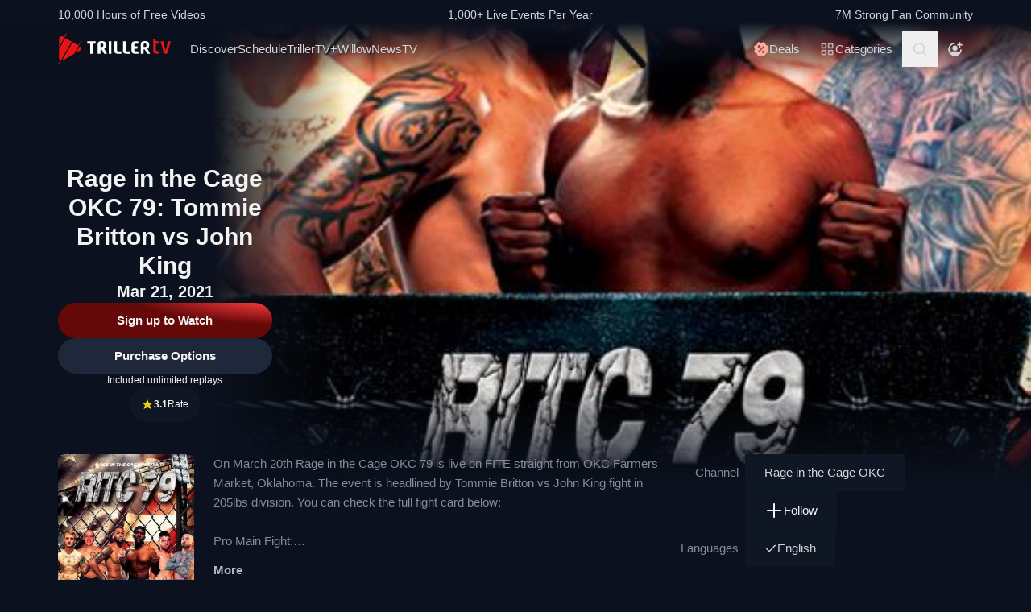

--- FILE ---
content_type: application/javascript
request_url: https://www.trillertv.com/static/assets/v/trl-app-0.2.11-a30188a/trl-sl.js
body_size: 5529
content:
"use strict";(self["webpackChunkfite_app_base"]=self["webpackChunkfite_app_base"]||[]).push([[141],{7425:function(e,a,t){t.r(a),t.d(a,{initCarousels:function(){return m},initFeatured:function(){return g}});t(8111),t(7588);var s=t(6138),n=(t(4114),t(2489),t(6940)),i=t(2361);t(116);function l(e,a,t,s){return e.params.createElements&&Object.keys(s).forEach(n=>{if(!t[n]&&!0===t.auto){let l=(0,i.e)(e.el,`.${s[n]}`)[0];l||(l=(0,i.c)("div",s[n]),l.className=s[n],e.el.append(l)),t[n]=l,a[n]=l}}),t}const r='<svg class="swiper-navigation-icon" width="11" height="20" viewBox="0 0 11 20" fill="none" xmlns="http://www.w3.org/2000/svg"><path d="M0.38296 20.0762C0.111788 19.805 0.111788 19.3654 0.38296 19.0942L9.19758 10.2796L0.38296 1.46497C0.111788 1.19379 0.111788 0.754138 0.38296 0.482966C0.654131 0.211794 1.09379 0.211794 1.36496 0.482966L10.4341 9.55214C10.8359 9.9539 10.8359 10.6053 10.4341 11.007L1.36496 20.0762C1.09379 20.3474 0.654131 20.3474 0.38296 20.0762Z" fill="currentColor"/></svg>';function o({swiper:e,extendParams:a,on:t,emit:s}){function n(a){let t;return a&&"string"===typeof a&&e.isElement&&(t=e.el.querySelector(a)||e.hostEl.querySelector(a),t)?t:(a&&("string"===typeof a&&(t=[...document.querySelectorAll(a)]),e.params.uniqueNavElements&&"string"===typeof a&&t&&t.length>1&&1===e.el.querySelectorAll(a).length?t=e.el.querySelector(a):t&&1===t.length&&(t=t[0])),a&&!t?a:t)}function o(a,t){const s=e.params.navigation;a=(0,i.m)(a),a.forEach(a=>{a&&(a.classList[t?"add":"remove"](...s.disabledClass.split(" ")),"BUTTON"===a.tagName&&(a.disabled=t),e.params.watchOverflow&&e.enabled&&a.classList[e.isLocked?"add":"remove"](s.lockClass))})}function p(){const{nextEl:a,prevEl:t}=e.navigation;if(e.params.loop)return o(t,!1),void o(a,!1);o(t,e.isBeginning&&!e.params.rewind),o(a,e.isEnd&&!e.params.rewind)}function d(a){a.preventDefault(),(!e.isBeginning||e.params.loop||e.params.rewind)&&(e.slidePrev(),s("navigationPrev"))}function c(a){a.preventDefault(),(!e.isEnd||e.params.loop||e.params.rewind)&&(e.slideNext(),s("navigationNext"))}function u(){const a=e.params.navigation;if(e.params.navigation=l(e,e.originalParams.navigation,e.params.navigation,{nextEl:"swiper-button-next",prevEl:"swiper-button-prev"}),!a.nextEl&&!a.prevEl)return;let t=n(a.nextEl),s=n(a.prevEl);Object.assign(e.navigation,{nextEl:t,prevEl:s}),t=(0,i.m)(t),s=(0,i.m)(s);const o=(t,s)=>{if(t){if(a.addIcons&&t.matches(".swiper-button-next,.swiper-button-prev")&&!t.querySelector("svg")){const e=document.createElement("div");(0,i.s)(e,r),t.appendChild(e.querySelector("svg")),e.remove()}t.addEventListener("click","next"===s?c:d)}!e.enabled&&t&&t.classList.add(...a.lockClass.split(" "))};t.forEach(e=>o(e,"next")),s.forEach(e=>o(e,"prev"))}function m(){let{nextEl:a,prevEl:t}=e.navigation;a=(0,i.m)(a),t=(0,i.m)(t);const s=(a,t)=>{a.removeEventListener("click","next"===t?c:d),a.classList.remove(...e.params.navigation.disabledClass.split(" "))};a.forEach(e=>s(e,"next")),t.forEach(e=>s(e,"prev"))}a({navigation:{nextEl:null,prevEl:null,addIcons:!0,hideOnClick:!1,disabledClass:"swiper-button-disabled",hiddenClass:"swiper-button-hidden",lockClass:"swiper-button-lock",navigationDisabledClass:"swiper-navigation-disabled"}}),e.navigation={nextEl:null,prevEl:null,arrowSvg:r},t("init",()=>{!1===e.params.navigation.enabled?v():(u(),p())}),t("toEdge fromEdge lock unlock",()=>{p()}),t("destroy",()=>{m()}),t("enable disable",()=>{let{nextEl:a,prevEl:t}=e.navigation;a=(0,i.m)(a),t=(0,i.m)(t),e.enabled?p():[...a,...t].filter(e=>!!e).forEach(a=>a.classList.add(e.params.navigation.lockClass))}),t("click",(a,t)=>{let{nextEl:n,prevEl:l}=e.navigation;n=(0,i.m)(n),l=(0,i.m)(l);const r=t.target;let o=l.includes(r)||n.includes(r);if(e.isElement&&!o){const e=t.path||t.composedPath&&t.composedPath();e&&(o=e.find(e=>n.includes(e)||l.includes(e)))}if(e.params.navigation.hideOnClick&&!o){if(e.pagination&&e.params.pagination&&e.params.pagination.clickable&&(e.pagination.el===r||e.pagination.el.contains(r)))return;let a;n.length?a=n[0].classList.contains(e.params.navigation.hiddenClass):l.length&&(a=l[0].classList.contains(e.params.navigation.hiddenClass)),s(!0===a?"navigationShow":"navigationHide"),[...n,...l].filter(e=>!!e).forEach(a=>a.classList.toggle(e.params.navigation.hiddenClass))}});const g=()=>{e.el.classList.remove(...e.params.navigation.navigationDisabledClass.split(" ")),u(),p()},v=()=>{e.el.classList.add(...e.params.navigation.navigationDisabledClass.split(" ")),m()};Object.assign(e.navigation,{enable:g,disable:v,update:p,init:u,destroy:m})}function p(e=""){return`.${e.trim().replace(/([\.:!+\/()[\]])/g,"\\$1").replace(/ /g,".")}`}function d({swiper:e,extendParams:a,on:t,emit:s}){const n="swiper-pagination";let r;a({pagination:{el:null,bulletElement:"span",clickable:!1,hideOnClick:!1,renderBullet:null,renderProgressbar:null,renderFraction:null,renderCustom:null,progressbarOpposite:!1,type:"bullets",dynamicBullets:!1,dynamicMainBullets:1,formatFractionCurrent:e=>e,formatFractionTotal:e=>e,bulletClass:`${n}-bullet`,bulletActiveClass:`${n}-bullet-active`,modifierClass:`${n}-`,currentClass:`${n}-current`,totalClass:`${n}-total`,hiddenClass:`${n}-hidden`,progressbarFillClass:`${n}-progressbar-fill`,progressbarOppositeClass:`${n}-progressbar-opposite`,clickableClass:`${n}-clickable`,lockClass:`${n}-lock`,horizontalClass:`${n}-horizontal`,verticalClass:`${n}-vertical`,paginationDisabledClass:`${n}-disabled`}}),e.pagination={el:null,bullets:[]};let o=0;function d(){return!e.params.pagination.el||!e.pagination.el||Array.isArray(e.pagination.el)&&0===e.pagination.el.length}function c(a,t){const{bulletActiveClass:s}=e.params.pagination;a&&(a=a[("prev"===t?"previous":"next")+"ElementSibling"],a&&(a.classList.add(`${s}-${t}`),a=a[("prev"===t?"previous":"next")+"ElementSibling"],a&&a.classList.add(`${s}-${t}-${t}`)))}function u(e,a,t){return e%=t,a%=t,a===e+1?"next":a===e-1?"previous":void 0}function m(a){const t=a.target.closest(p(e.params.pagination.bulletClass));if(!t)return;a.preventDefault();const s=(0,i.j)(t)*e.params.slidesPerGroup;if(e.params.loop){if(e.realIndex===s)return;const a=u(e.realIndex,s,e.slides.length);"next"===a?e.slideNext():"previous"===a?e.slidePrev():e.slideToLoop(s)}else e.slideTo(s)}function g(){const a=e.rtl,t=e.params.pagination;if(d())return;let n,l,u=e.pagination.el;u=(0,i.m)(u);const m=e.virtual&&e.params.virtual.enabled?e.virtual.slides.length:e.slides.length,g=e.params.loop?Math.ceil(m/e.params.slidesPerGroup):e.snapGrid.length;if(e.params.loop?(l=e.previousRealIndex||0,n=e.params.slidesPerGroup>1?Math.floor(e.realIndex/e.params.slidesPerGroup):e.realIndex):"undefined"!==typeof e.snapIndex?(n=e.snapIndex,l=e.previousSnapIndex):(l=e.previousIndex||0,n=e.activeIndex||0),"bullets"===t.type&&e.pagination.bullets&&e.pagination.bullets.length>0){const s=e.pagination.bullets;let p,d,m;if(t.dynamicBullets&&(r=(0,i.i)(s[0],e.isHorizontal()?"width":"height",!0),u.forEach(a=>{a.style[e.isHorizontal()?"width":"height"]=r*(t.dynamicMainBullets+4)+"px"}),t.dynamicMainBullets>1&&void 0!==l&&(o+=n-(l||0),o>t.dynamicMainBullets-1?o=t.dynamicMainBullets-1:o<0&&(o=0)),p=Math.max(n-o,0),d=p+(Math.min(s.length,t.dynamicMainBullets)-1),m=(d+p)/2),s.forEach(e=>{const a=[...["","-next","-next-next","-prev","-prev-prev","-main"].map(e=>`${t.bulletActiveClass}${e}`)].map(e=>"string"===typeof e&&e.includes(" ")?e.split(" "):e).flat();e.classList.remove(...a)}),u.length>1)s.forEach(a=>{const s=(0,i.j)(a);s===n?a.classList.add(...t.bulletActiveClass.split(" ")):e.isElement&&a.setAttribute("part","bullet"),t.dynamicBullets&&(s>=p&&s<=d&&a.classList.add(...`${t.bulletActiveClass}-main`.split(" ")),s===p&&c(a,"prev"),s===d&&c(a,"next"))});else{const a=s[n];if(a&&a.classList.add(...t.bulletActiveClass.split(" ")),e.isElement&&s.forEach((e,a)=>{e.setAttribute("part",a===n?"bullet-active":"bullet")}),t.dynamicBullets){const e=s[p],a=s[d];for(let n=p;n<=d;n+=1)s[n]&&s[n].classList.add(...`${t.bulletActiveClass}-main`.split(" "));c(e,"prev"),c(a,"next")}}if(t.dynamicBullets){const n=Math.min(s.length,t.dynamicMainBullets+4),i=(r*n-r)/2-m*r,l=a?"right":"left";s.forEach(a=>{a.style[e.isHorizontal()?l:"top"]=`${i}px`})}}u.forEach((a,l)=>{if("fraction"===t.type&&(a.querySelectorAll(p(t.currentClass)).forEach(e=>{e.textContent=t.formatFractionCurrent(n+1)}),a.querySelectorAll(p(t.totalClass)).forEach(e=>{e.textContent=t.formatFractionTotal(g)})),"progressbar"===t.type){let s;s=t.progressbarOpposite?e.isHorizontal()?"vertical":"horizontal":e.isHorizontal()?"horizontal":"vertical";const i=(n+1)/g;let l=1,r=1;"horizontal"===s?l=i:r=i,a.querySelectorAll(p(t.progressbarFillClass)).forEach(a=>{a.style.transform=`translate3d(0,0,0) scaleX(${l}) scaleY(${r})`,a.style.transitionDuration=`${e.params.speed}ms`})}"custom"===t.type&&t.renderCustom?((0,i.s)(a,t.renderCustom(e,n+1,g)),0===l&&s("paginationRender",a)):(0===l&&s("paginationRender",a),s("paginationUpdate",a)),e.params.watchOverflow&&e.enabled&&a.classList[e.isLocked?"add":"remove"](t.lockClass)})}function v(){const a=e.params.pagination;if(d())return;const t=e.virtual&&e.params.virtual.enabled?e.virtual.slides.length:e.grid&&e.params.grid.rows>1?e.slides.length/Math.ceil(e.params.grid.rows):e.slides.length;let n=e.pagination.el;n=(0,i.m)(n);let l="";if("bullets"===a.type){let s=e.params.loop?Math.ceil(t/e.params.slidesPerGroup):e.snapGrid.length;e.params.freeMode&&e.params.freeMode.enabled&&s>t&&(s=t);for(let t=0;t<s;t+=1)a.renderBullet?l+=a.renderBullet.call(e,t,a.bulletClass):l+=`<${a.bulletElement} ${e.isElement?'part="bullet"':""} class="${a.bulletClass}"></${a.bulletElement}>`}"fraction"===a.type&&(l=a.renderFraction?a.renderFraction.call(e,a.currentClass,a.totalClass):`<span class="${a.currentClass}"></span> / <span class="${a.totalClass}"></span>`),"progressbar"===a.type&&(l=a.renderProgressbar?a.renderProgressbar.call(e,a.progressbarFillClass):`<span class="${a.progressbarFillClass}"></span>`),e.pagination.bullets=[],n.forEach(t=>{"custom"!==a.type&&(0,i.s)(t,l||""),"bullets"===a.type&&e.pagination.bullets.push(...t.querySelectorAll(p(a.bulletClass)))}),"custom"!==a.type&&s("paginationRender",n[0])}function y(){e.params.pagination=l(e,e.originalParams.pagination,e.params.pagination,{el:"swiper-pagination"});const a=e.params.pagination;if(!a.el)return;let t;"string"===typeof a.el&&e.isElement&&(t=e.el.querySelector(a.el)),t||"string"!==typeof a.el||(t=[...document.querySelectorAll(a.el)]),t||(t=a.el),t&&0!==t.length&&(e.params.uniqueNavElements&&"string"===typeof a.el&&Array.isArray(t)&&t.length>1&&(t=[...e.el.querySelectorAll(a.el)],t.length>1&&(t=t.find(a=>(0,i.d)(a,".swiper")[0]===e.el))),Array.isArray(t)&&1===t.length&&(t=t[0]),Object.assign(e.pagination,{el:t}),t=(0,i.m)(t),t.forEach(t=>{"bullets"===a.type&&a.clickable&&t.classList.add(...(a.clickableClass||"").split(" ")),t.classList.add(a.modifierClass+a.type),t.classList.add(e.isHorizontal()?a.horizontalClass:a.verticalClass),"bullets"===a.type&&a.dynamicBullets&&(t.classList.add(`${a.modifierClass}${a.type}-dynamic`),o=0,a.dynamicMainBullets<1&&(a.dynamicMainBullets=1)),"progressbar"===a.type&&a.progressbarOpposite&&t.classList.add(a.progressbarOppositeClass),a.clickable&&t.addEventListener("click",m),e.enabled||t.classList.add(a.lockClass)}))}function f(){const a=e.params.pagination;if(d())return;let t=e.pagination.el;t&&(t=(0,i.m)(t),t.forEach(t=>{t.classList.remove(a.hiddenClass),t.classList.remove(a.modifierClass+a.type),t.classList.remove(e.isHorizontal()?a.horizontalClass:a.verticalClass),a.clickable&&(t.classList.remove(...(a.clickableClass||"").split(" ")),t.removeEventListener("click",m))})),e.pagination.bullets&&e.pagination.bullets.forEach(e=>e.classList.remove(...a.bulletActiveClass.split(" ")))}t("changeDirection",()=>{if(!e.pagination||!e.pagination.el)return;const a=e.params.pagination;let{el:t}=e.pagination;t=(0,i.m)(t),t.forEach(t=>{t.classList.remove(a.horizontalClass,a.verticalClass),t.classList.add(e.isHorizontal()?a.horizontalClass:a.verticalClass)})}),t("init",()=>{!1===e.params.pagination.enabled?h():(y(),v(),g())}),t("activeIndexChange",()=>{"undefined"===typeof e.snapIndex&&g()}),t("snapIndexChange",()=>{g()}),t("snapGridLengthChange",()=>{v(),g()}),t("destroy",()=>{f()}),t("enable disable",()=>{let{el:a}=e.pagination;a&&(a=(0,i.m)(a),a.forEach(a=>a.classList[e.enabled?"remove":"add"](e.params.pagination.lockClass)))}),t("lock unlock",()=>{g()}),t("click",(a,t)=>{const n=t.target,l=(0,i.m)(e.pagination.el);if(e.params.pagination.el&&e.params.pagination.hideOnClick&&l&&l.length>0&&!n.classList.contains(e.params.pagination.bulletClass)){if(e.navigation&&(e.navigation.nextEl&&n===e.navigation.nextEl||e.navigation.prevEl&&n===e.navigation.prevEl))return;const a=l[0].classList.contains(e.params.pagination.hiddenClass);s(!0===a?"paginationShow":"paginationHide"),l.forEach(a=>a.classList.toggle(e.params.pagination.hiddenClass))}});const b=()=>{e.el.classList.remove(e.params.pagination.paginationDisabledClass);let{el:a}=e.pagination;a&&(a=(0,i.m)(a),a.forEach(a=>a.classList.remove(e.params.pagination.paginationDisabledClass))),y(),v(),g()},h=()=>{e.el.classList.add(e.params.pagination.paginationDisabledClass);let{el:a}=e.pagination;a&&(a=(0,i.m)(a),a.forEach(a=>a.classList.add(e.params.pagination.paginationDisabledClass))),f()};Object.assign(e.pagination,{enable:b,disable:h,render:v,update:g,init:y,destroy:f})}t(4603),t(7566),t(8721);function c({swiper:e,extendParams:a,on:t,emit:s,params:i}){let l,r;e.autoplay={running:!1,paused:!1,timeLeft:0},a({autoplay:{enabled:!1,delay:3e3,waitForTransition:!0,disableOnInteraction:!1,stopOnLastSlide:!1,reverseDirection:!1,pauseOnMouseEnter:!1}});let o,p,d,c,u,m,g,v,y=i&&i.autoplay?i.autoplay.delay:3e3,f=i&&i.autoplay?i.autoplay.delay:3e3,b=(new Date).getTime();function h(a){e&&!e.destroyed&&e.wrapperEl&&a.target===e.wrapperEl&&(e.wrapperEl.removeEventListener("transitionend",h),v||a.detail&&a.detail.bySwiperTouchMove||S())}const C=()=>{if(e.destroyed||!e.autoplay.running)return;e.autoplay.paused?p=!0:p&&(f=o,p=!1);const a=e.autoplay.paused?o:b+f-(new Date).getTime();e.autoplay.timeLeft=a,s("autoplayTimeLeft",a,a/y),r=requestAnimationFrame(()=>{C()})},E=()=>{let a;if(a=e.virtual&&e.params.virtual.enabled?e.slides.find(e=>e.classList.contains("swiper-slide-active")):e.slides[e.activeIndex],!a)return;const t=parseInt(a.getAttribute("data-swiper-autoplay"),10);return t},w=a=>{if(e.destroyed||!e.autoplay.running)return;cancelAnimationFrame(r),C();let t="undefined"===typeof a?e.params.autoplay.delay:a;y=e.params.autoplay.delay,f=e.params.autoplay.delay;const n=E();!Number.isNaN(n)&&n>0&&"undefined"===typeof a&&(t=n,y=n,f=n),o=t;const i=e.params.speed,p=()=>{e&&!e.destroyed&&(e.params.autoplay.reverseDirection?!e.isBeginning||e.params.loop||e.params.rewind?(e.slidePrev(i,!0,!0),s("autoplay")):e.params.autoplay.stopOnLastSlide||(e.slideTo(e.slides.length-1,i,!0,!0),s("autoplay")):!e.isEnd||e.params.loop||e.params.rewind?(e.slideNext(i,!0,!0),s("autoplay")):e.params.autoplay.stopOnLastSlide||(e.slideTo(0,i,!0,!0),s("autoplay")),e.params.cssMode&&(b=(new Date).getTime(),requestAnimationFrame(()=>{w()})))};return t>0?(clearTimeout(l),l=setTimeout(()=>{p()},t)):requestAnimationFrame(()=>{p()}),t},L=()=>{b=(new Date).getTime(),e.autoplay.running=!0,w(),s("autoplayStart")},x=()=>{e.autoplay.running=!1,clearTimeout(l),cancelAnimationFrame(r),s("autoplayStop")},k=(a,t)=>{if(e.destroyed||!e.autoplay.running)return;clearTimeout(l),a||(g=!0);const n=()=>{s("autoplayPause"),e.params.autoplay.waitForTransition?e.wrapperEl.addEventListener("transitionend",h):S()};if(e.autoplay.paused=!0,t)return m&&(o=e.params.autoplay.delay),m=!1,void n();const i=o||e.params.autoplay.delay;o=i-((new Date).getTime()-b),e.isEnd&&o<0&&!e.params.loop||(o<0&&(o=0),n())},S=()=>{e.isEnd&&o<0&&!e.params.loop||e.destroyed||!e.autoplay.running||(b=(new Date).getTime(),g?(g=!1,w(o)):w(),e.autoplay.paused=!1,s("autoplayResume"))},$=()=>{if(e.destroyed||!e.autoplay.running)return;const a=(0,n.g)();"hidden"===a.visibilityState&&(g=!0,k(!0)),"visible"===a.visibilityState&&S()},A=a=>{"mouse"===a.pointerType&&(g=!0,v=!0,e.animating||e.autoplay.paused||k(!0))},O=a=>{"mouse"===a.pointerType&&(v=!1,e.autoplay.paused&&S())},M=()=>{e.params.autoplay.pauseOnMouseEnter&&(e.el.addEventListener("pointerenter",A),e.el.addEventListener("pointerleave",O))},T=()=>{e.el&&"string"!==typeof e.el&&(e.el.removeEventListener("pointerenter",A),e.el.removeEventListener("pointerleave",O))},I=()=>{const e=(0,n.g)();e.addEventListener("visibilitychange",$)},P=()=>{const e=(0,n.g)();e.removeEventListener("visibilitychange",$)};t("init",()=>{e.params.autoplay.enabled&&(M(),I(),L())}),t("destroy",()=>{T(),P(),e.autoplay.running&&x()}),t("_freeModeStaticRelease",()=>{(c||g)&&S()}),t("_freeModeNoMomentumRelease",()=>{e.params.autoplay.disableOnInteraction?x():k(!0,!0)}),t("beforeTransitionStart",(a,t,s)=>{!e.destroyed&&e.autoplay.running&&(s||!e.params.autoplay.disableOnInteraction?k(!0,!0):x())}),t("sliderFirstMove",()=>{!e.destroyed&&e.autoplay.running&&(e.params.autoplay.disableOnInteraction?x():(d=!0,c=!1,g=!1,u=setTimeout(()=>{g=!0,c=!0,k(!0)},200)))}),t("touchEnd",()=>{if(!e.destroyed&&e.autoplay.running&&d){if(clearTimeout(u),clearTimeout(l),e.params.autoplay.disableOnInteraction)return c=!1,void(d=!1);c&&e.params.cssMode&&S(),c=!1,d=!1}}),t("slideChange",()=>{!e.destroyed&&e.autoplay.running&&(m=!0)}),Object.assign(e.autoplay,{start:L,stop:x,pause:k,resume:S})}t(1701);function u(e){const a=e.size<e.virtualSize;e.wrapperEl.style.justifyContent=a?"normal":"center"}function m(e){document.querySelectorAll(e).forEach(e=>{if(e.dataset.slider)try{const a=JSON.parse(e.dataset.slider);if(!a.slides)return;let t={autoplay:!1,modules:[o],slidesPerView:a.slides,preloadImages:!1,watchSlidesProgress:!0,spaceBetween:24,breakpoints:{},lazy:{enabled:!0,loadPrevNext:!0,checkInView:!0},navigation:{nextEl:".swipe-next",prevEl:".swipe-prev"}};"center"===e.dataset.position&&(t.on={resize:function(){u(this)},init:function(){u(this)}}),a.br&&a.br.forEach(e=>{t.breakpoints[e[0]]={slidesPerView:e[1],slidesPerGroup:parseInt(e[1]),spaceBetween:e[0]>=1024?24:16}}),new s.S(e,t)}catch(a){return}})}function g(){if(!document.querySelector(".featured"))return;let e={delay:5e3},a=!0;document.querySelectorAll(".featured .swiper-slide").length<=1&&(e=!1,a=!1),new s.S(".featured",{modules:[o,d,c],loop:a,speed:800,lazy:{enabled:!0,loadPrevNext:!0,checkInView:!0},pagination:{el:".swiper-paginations",clickable:!0,bulletClass:"ft-swiper-bullet",bulletActiveClass:"ft-swiper-bullet-active",horizontalClass:"fite-swiper-pagination",modifierClass:"fite-swiper-"},navigation:{nextEl:".swipe-next",prevEl:".swipe-prev"},autoplay:e})}}}]);
//# sourceMappingURL=trl-sl.js.map

--- FILE ---
content_type: application/javascript
request_url: https://www.trillertv.com/static/assets/v/trl-app-0.2.11-a30188a/527.js
body_size: 4611
content:
"use strict";(self["webpackChunkfite_app_base"]=self["webpackChunkfite_app_base"]||[]).push([[527],{1241:function(t,e){e.A=(t,e)=>{const n=t.__vccOpts||t;for(const[o,r]of e)n[o]=r;return n}},2261:function(t,e,n){n.d(e,{Ey:function(){return S},nY:function(){return H}});n(4114),n(8111),n(2489),n(7588),n(1701),n(8237),n(7642),n(8004),n(3853),n(5876),n(2475),n(5024),n(1698),n(4603),n(7566),n(8721);var o=n(144),r=n(6768);
/*!
 * pinia v3.0.4
 * (c) 2025 Eduardo San Martin Morote
 * @license MIT
 */
const s="undefined"!==typeof window;let a;const c=t=>a=t,i=Symbol();function u(t){return t&&"object"===typeof t&&"[object Object]"===Object.prototype.toString.call(t)&&"function"!==typeof t.toJSON}var p;(function(t){t["direct"]="direct",t["patchObject"]="patch object",t["patchFunction"]="patch function"})(p||(p={}));const l=(()=>"object"===typeof window&&window.window===window?window:"object"===typeof self&&self.self===self?self:"object"===typeof global&&global.global===global?global:"object"===typeof globalThis?globalThis:{HTMLElement:null})();function f(t,{autoBom:e=!1}={}){return e&&/^\s*(?:text\/\S*|application\/xml|\S*\/\S*\+xml)\s*;.*charset\s*=\s*utf-8/i.test(t.type)?new Blob([String.fromCharCode(65279),t],{type:t.type}):t}function d(t,e,n){const o=new XMLHttpRequest;o.open("GET",t),o.responseType="blob",o.onload=function(){_(o.response,e,n)},o.onerror=function(){console.error("could not download file")},o.send()}function h(t){const e=new XMLHttpRequest;e.open("HEAD",t,!1);try{e.send()}catch(n){}return e.status>=200&&e.status<=299}function y(t){try{t.dispatchEvent(new MouseEvent("click"))}catch(e){const n=new MouseEvent("click",{bubbles:!0,cancelable:!0,view:window,detail:0,screenX:80,screenY:20,clientX:80,clientY:20,ctrlKey:!1,altKey:!1,shiftKey:!1,metaKey:!1,button:0,relatedTarget:null});t.dispatchEvent(n)}}const m="object"===typeof navigator?navigator:{userAgent:""},b=(()=>/Macintosh/.test(m.userAgent)&&/AppleWebKit/.test(m.userAgent)&&!/Safari/.test(m.userAgent))(),_=s?"undefined"!==typeof HTMLAnchorElement&&"download"in HTMLAnchorElement.prototype&&!b?g:"msSaveOrOpenBlob"in m?$:v:()=>{};function g(t,e="download",n){const o=document.createElement("a");o.download=e,o.rel="noopener","string"===typeof t?(o.href=t,o.origin!==location.origin?h(o.href)?d(t,e,n):(o.target="_blank",y(o)):y(o)):(o.href=URL.createObjectURL(t),setTimeout(function(){URL.revokeObjectURL(o.href)},4e4),setTimeout(function(){y(o)},0))}function $(t,e="download",n){if("string"===typeof t)if(h(t))d(t,e,n);else{const e=document.createElement("a");e.href=t,e.target="_blank",setTimeout(function(){y(e)})}else navigator.msSaveOrOpenBlob(f(t,n),e)}function v(t,e,n,o){if(o=o||open("","_blank"),o&&(o.document.title=o.document.body.innerText="downloading..."),"string"===typeof t)return d(t,e,n);const r="application/octet-stream"===t.type,s=/constructor/i.test(String(l.HTMLElement))||"safari"in l,a=/CriOS\/[\d]+/.test(navigator.userAgent);if((a||r&&s||b)&&"undefined"!==typeof FileReader){const e=new FileReader;e.onloadend=function(){let t=e.result;if("string"!==typeof t)throw o=null,new Error("Wrong reader.result type");t=a?t:t.replace(/^data:[^;]*;/,"data:attachment/file;"),o?o.location.href=t:location.assign(t),o=null},e.readAsDataURL(t)}else{const e=URL.createObjectURL(t);o?o.location.assign(e):location.href=e,o=null,setTimeout(function(){URL.revokeObjectURL(e)},4e4)}}const{assign:w}=Object;function S(){const t=(0,o.uY)(!0),e=t.run(()=>(0,o.KR)({}));let n=[],r=[];const s=(0,o.IG)({install(t){c(s),s._a=t,t.provide(i,s),t.config.globalProperties.$pinia=s,r.forEach(t=>n.push(t)),r=[]},use(t){return this._a?n.push(t):r.push(t),this},_p:n,_a:null,_e:t,_s:new Map,state:e});return s}const C=()=>{};function E(t,e,n,r=C){t.add(e);const s=()=>{const n=t.delete(e);n&&r()};return!n&&(0,o.o5)()&&(0,o.jr)(s),s}function O(t,...e){t.forEach(t=>{t(...e)})}const R=t=>t(),k=Symbol(),j=Symbol();function T(t,e){t instanceof Map&&e instanceof Map?e.forEach((e,n)=>t.set(n,e)):t instanceof Set&&e instanceof Set&&e.forEach(t.add,t);for(const n in e){if(!e.hasOwnProperty(n))continue;const r=e[n],s=t[n];u(s)&&u(r)&&t.hasOwnProperty(n)&&!(0,o.i9)(r)&&!(0,o.g8)(r)?t[n]=T(s,r):t[n]=r}return t}const A=Symbol();function U(t){return!u(t)||!Object.prototype.hasOwnProperty.call(t,A)}const{assign:M}=Object;function L(t){return!(!(0,o.i9)(t)||!t.effect)}function V(t,e,n,s){const{state:a,actions:i,getters:u}=e,p=n.state.value[t];let l;function f(){p||(n.state.value[t]=a?a():{});const e=(0,o.QW)(n.state.value[t]);return M(e,i,Object.keys(u||{}).reduce((e,s)=>(e[s]=(0,o.IG)((0,r.EW)(()=>{c(n);const e=n._s.get(t);return u[s].call(e,e)})),e),{}))}return l=D(t,f,e,n,s,!0),l}function D(t,e,n={},s,a,i){let u;const l=M({actions:{}},n);const f={deep:!0};let d,h;let y,m=new Set,b=new Set;const _=s.state.value[t];i||_||(s.state.value[t]={});(0,o.KR)({});let g;function $(e){let n;d=h=!1,"function"===typeof e?(e(s.state.value[t]),n={type:p.patchFunction,storeId:t,events:y}):(T(s.state.value[t],e),n={type:p.patchObject,payload:e,storeId:t,events:y});const o=g=Symbol();(0,r.dY)().then(()=>{g===o&&(d=!0)}),h=!0,O(m,n,s.state.value[t])}const v=i?function(){const{state:t}=n,e=t?t():{};this.$patch(t=>{M(t,e)})}:C;function w(){u.stop(),m.clear(),b.clear(),s._s.delete(t)}const S=(e,n="")=>{if(k in e)return e[j]=n,e;const o=function(){c(s);const n=Array.from(arguments),r=new Set,a=new Set;function i(t){r.add(t)}function u(t){a.add(t)}let p;O(b,{args:n,name:o[j],store:V,after:i,onError:u});try{p=e.apply(this&&this.$id===t?this:V,n)}catch(l){throw O(a,l),l}return p instanceof Promise?p.then(t=>(O(r,t),t)).catch(t=>(O(a,t),Promise.reject(t))):(O(r,p),p)};return o[k]=!0,o[j]=n,o},A={_p:s,$id:t,$onAction:E.bind(null,b),$patch:$,$reset:v,$subscribe(e,n={}){const o=E(m,e,n.detached,()=>a()),a=u.run(()=>(0,r.wB)(()=>s.state.value[t],o=>{("sync"===n.flush?h:d)&&e({storeId:t,type:p.direct,events:y},o)},M({},f,n)));return o},$dispose:w},V=(0,o.Kh)(A);s._s.set(t,V);const D=s._a&&s._a.runWithContext||R,H=D(()=>s._e.run(()=>(u=(0,o.uY)()).run(()=>e({action:S}))));for(const r in H){const e=H[r];if((0,o.i9)(e)&&!L(e)||(0,o.g8)(e))i||(_&&U(e)&&((0,o.i9)(e)?e.value=_[r]:T(e,_[r])),s.state.value[t][r]=e);else if("function"===typeof e){const t=S(e,r);H[r]=t,l.actions[r]=e}else 0}return M(V,H),M((0,o.ux)(V),H),Object.defineProperty(V,"$state",{get:()=>s.state.value[t],set:t=>{$(e=>{M(e,t)})}}),s._p.forEach(t=>{M(V,u.run(()=>t({store:V,app:s._a,pinia:s,options:l})))}),_&&i&&n.hydrate&&n.hydrate(V.$state,_),d=!0,h=!0,V}
/*! #__NO_SIDE_EFFECTS__ */function H(t,e,n){let o;const s="function"===typeof e;function u(n,u){const p=(0,r.PS)();n=n||(p?(0,r.WQ)(i,null):null),n&&c(n),n=a,n._s.has(t)||(s?D(t,e,o,n):V(t,o,n));const l=n._s.get(t);return l}return o=s?n:e,u.$id=t,u}},8091:function(t,e,n){n.d(e,{v:function(){return T}});n(8111),n(7588);var o=n(744),r=n(7955),s=n(5021),a=n(8541);const c=["activate","mount"],i="undefined"===typeof __SENTRY_DEBUG__||__SENTRY_DEBUG__;var u=n(2218);n(4114);const p=/(?:^|[-_])(\w)/g,l=t=>t.replace(p,t=>t.toUpperCase()).replace(/[-_]/g,""),f="<Root>",d="<Anonymous>",h=(t,e)=>t.repeat(e),y=(t,e)=>{if(!t)return d;if(t.$root===t)return f;if(!t.$options)return d;const n=t.$options;let o=n.name||n._componentTag||n.__name;const r=n.__file;if(!o&&r){const t=r.match(/([^/\\]+)\.vue$/);t&&(o=t[1])}return(o?`<${l(o)}>`:d)+(r&&!1!==e?` at ${r}`:"")},m=t=>{if(t&&(t._isVue||t.__isVue)&&t.$parent){const e=[];let n=0;while(t){if(e.length>0){const o=e[e.length-1];if(o.constructor===t.constructor){n++,t=t.$parent;continue}n>0&&(e[e.length-1]=[o,n],n=0)}e.push(t),t=t.$parent}const o=e.map((t,e)=>`${(0===e?"---\x3e ":h(" ",5+2*e))+(Array.isArray(t)?`${y(t[0])}... (${t[1]} recursive calls)`:y(t))}`).join("\n");return`\n\nfound in\n\n${o}`}return`\n\n(found in ${y(t)})`},b=(t,e)=>{const{errorHandler:n}=t.config;t.config.errorHandler=(o,r,s)=>{const a=y(r,!1),c=r?m(r):"",i={componentName:a,lifecycleHook:s,trace:c};if(!1!==e?.attachProps&&r&&(r.$options?.propsData?i.propsData=r.$options.propsData:r.$props&&(i.propsData=r.$props)),setTimeout(()=>{(0,u.Cp)(o,{captureContext:{contexts:{vue:i}},mechanism:{handled:!!n,type:"auto.function.vue.error_handler"}})}),"function"!==typeof n||!t.config.errorHandler)throw o;n.call(t,o,r,s)}};n(2489),n(3579);var _=n(6665),g=n(6884),$=n(1278),v=n(3170);const w="ui.vue",S={activate:["activated","deactivated"],create:["beforeCreate","created"],unmount:["beforeUnmount","unmounted"],destroy:["beforeDestroy","destroyed"],mount:["beforeMount","mounted"],update:["beforeUpdate","updated"]};function C(t,e,n){t.$_sentryRootComponentSpanTimer&&clearTimeout(t.$_sentryRootComponentSpanTimer),t.$_sentryRootComponentSpanTimer=setTimeout(()=>{t.$root?.$_sentryRootComponentSpan&&(t.$root.$_sentryRootComponentSpan.end(e),t.$root.$_sentryRootComponentSpan=void 0)},n)}function E(t,e){function n(t){return t.replace(/^<([^\s]*)>(?: at [^\s]*)?$/,"$1")}const o=t.some(t=>n(e)===n(t));return o}const O=(t={})=>{const e=(t.hooks||[]).concat(c).filter((t,e,n)=>n.indexOf(t)===e),n={},o=t.timeout||2e3;for(const r of e){const e=S[r];if(e)for(const s of e)n[s]=function(){const n=this.$root===this;n&&(this.$_sentryRootComponentSpan=this.$_sentryRootComponentSpan||(0,_.Uk)({name:"Application Render",op:`${w}.render`,attributes:{[g.JD]:"auto.ui.vue"},onlyIfParent:!0}),C(this,(0,v.zf)(),o));const a=y(this,!1),c=n||(Array.isArray(t.trackComponents)?E(t.trackComponents,a):t.trackComponents);if(!c)return void C(this,(0,v.zf)(),o);this.$_sentryComponentSpans=this.$_sentryComponentSpans||{};const i=s===e[0],u=this.$root?.$_sentryRootComponentSpan||(0,$.Bk)();if(i){if(u){const t=this.$_sentryComponentSpans[r];t&&t.end(),this.$_sentryComponentSpans[r]=(0,_.Uk)({name:`Vue ${a}`,op:`${w}.${r}`,attributes:{[g.JD]:"auto.ui.vue"},onlyIfParent:!0})}}else{const t=this.$_sentryComponentSpans[r];if(!t)return;t.end(),C(this,(0,v.zf)(),o)}};else i&&s.Yz.warn(`Unknown hook: ${r}`)}return n},R=o.O,k={Vue:R.Vue,attachProps:!0,attachErrorHandler:!0,tracingOptions:{hooks:c,timeout:2e3,trackComponents:!1}},j="Vue",T=(0,r._C)((t={})=>({name:j,setup(e){const n={...k,...e.getOptions(),...t};if(n.Vue||n.app)if(n.app){const t=Array.isArray(n.app)?n.app:[n.app];t.forEach(t=>A(t,n))}else n.Vue&&A(n.Vue,n);else(0,s.pq)(()=>{console.warn("[@sentry/vue]: Misconfigured SDK. Vue specific errors will not be captured. Update your `Sentry.init` call with an appropriate config option: `app` (Application Instance - Vue 3) or `Vue` (Vue Constructor - Vue 2).")})}})),A=(t,e)=>{if(i){const e=t,n=e._instance?.isMounted;!0===n&&(0,s.pq)(()=>{console.warn("[@sentry/vue]: Misconfigured SDK. Vue app is already mounted. Make sure to call `app.mount()` after `Sentry.init()`.")})}e.attachErrorHandler&&b(t,e),(0,a.f)(e)&&t.mixin(O(e.tracingOptions))}}}]);
//# sourceMappingURL=527.js.map

--- FILE ---
content_type: application/javascript
request_url: https://www.trillertv.com/static/assets/v/trl-app-0.2.11-a30188a/trl-player.js
body_size: 29287
content:
(self["webpackChunkfite_app_base"]=self["webpackChunkfite_app_base"]||[]).push([[807],{1576:function(e){!function(t,n){e.exports=n()}(0,function(){"use strict";var e=1e3,t=6e4,n=36e5,a="millisecond",i="second",s="minute",l="hour",r="day",o="week",c="month",u="quarter",d="year",h="date",p="Invalid Date",m=/^(\d{4})[-/]?(\d{1,2})?[-/]?(\d{0,2})[Tt\s]*(\d{1,2})?:?(\d{1,2})?:?(\d{1,2})?[.:]?(\d+)?$/,f=/\[([^\]]+)]|Y{1,4}|M{1,4}|D{1,2}|d{1,4}|H{1,2}|h{1,2}|a|A|m{1,2}|s{1,2}|Z{1,2}|SSS/g,g={name:"en",weekdays:"Sunday_Monday_Tuesday_Wednesday_Thursday_Friday_Saturday".split("_"),months:"January_February_March_April_May_June_July_August_September_October_November_December".split("_"),ordinal:function(e){var t=["th","st","nd","rd"],n=e%100;return"["+e+(t[(n-20)%10]||t[n]||t[0])+"]"}},v=function(e,t,n){var a=String(e);return!a||a.length>=t?e:""+Array(t+1-a.length).join(n)+e},w={s:v,z:function(e){var t=-e.utcOffset(),n=Math.abs(t),a=Math.floor(n/60),i=n%60;return(t<=0?"+":"-")+v(a,2,"0")+":"+v(i,2,"0")},m:function e(t,n){if(t.date()<n.date())return-e(n,t);var a=12*(n.year()-t.year())+(n.month()-t.month()),i=t.clone().add(a,c),s=n-i<0,l=t.clone().add(a+(s?-1:1),c);return+(-(a+(n-i)/(s?i-l:l-i))||0)},a:function(e){return e<0?Math.ceil(e)||0:Math.floor(e)},p:function(e){return{M:c,y:d,w:o,d:r,D:h,h:l,m:s,s:i,ms:a,Q:u}[e]||String(e||"").toLowerCase().replace(/s$/,"")},u:function(e){return void 0===e}},y="en",b={};b[y]=g;var x="$isDayjsObject",k=function(e){return e instanceof E||!(!e||!e[x])},L=function e(t,n,a){var i;if(!t)return y;if("string"==typeof t){var s=t.toLowerCase();b[s]&&(i=s),n&&(b[s]=n,i=s);var l=t.split("-");if(!i&&l.length>1)return e(l[0])}else{var r=t.name;b[r]=t,i=r}return!a&&i&&(y=i),i||!a&&y},C=function(e,t){if(k(e))return e.clone();var n="object"==typeof t?t:{};return n.date=e,n.args=arguments,new E(n)},_=w;_.l=L,_.i=k,_.w=function(e,t){return C(e,{locale:t.$L,utc:t.$u,x:t.$x,$offset:t.$offset})};var E=function(){function g(e){this.$L=L(e.locale,null,!0),this.parse(e),this.$x=this.$x||e.x||{},this[x]=!0}var v=g.prototype;return v.parse=function(e){this.$d=function(e){var t=e.date,n=e.utc;if(null===t)return new Date(NaN);if(_.u(t))return new Date;if(t instanceof Date)return new Date(t);if("string"==typeof t&&!/Z$/i.test(t)){var a=t.match(m);if(a){var i=a[2]-1||0,s=(a[7]||"0").substring(0,3);return n?new Date(Date.UTC(a[1],i,a[3]||1,a[4]||0,a[5]||0,a[6]||0,s)):new Date(a[1],i,a[3]||1,a[4]||0,a[5]||0,a[6]||0,s)}}return new Date(t)}(e),this.init()},v.init=function(){var e=this.$d;this.$y=e.getFullYear(),this.$M=e.getMonth(),this.$D=e.getDate(),this.$W=e.getDay(),this.$H=e.getHours(),this.$m=e.getMinutes(),this.$s=e.getSeconds(),this.$ms=e.getMilliseconds()},v.$utils=function(){return _},v.isValid=function(){return!(this.$d.toString()===p)},v.isSame=function(e,t){var n=C(e);return this.startOf(t)<=n&&n<=this.endOf(t)},v.isAfter=function(e,t){return C(e)<this.startOf(t)},v.isBefore=function(e,t){return this.endOf(t)<C(e)},v.$g=function(e,t,n){return _.u(e)?this[t]:this.set(n,e)},v.unix=function(){return Math.floor(this.valueOf()/1e3)},v.valueOf=function(){return this.$d.getTime()},v.startOf=function(e,t){var n=this,a=!!_.u(t)||t,u=_.p(e),p=function(e,t){var i=_.w(n.$u?Date.UTC(n.$y,t,e):new Date(n.$y,t,e),n);return a?i:i.endOf(r)},m=function(e,t){return _.w(n.toDate()[e].apply(n.toDate("s"),(a?[0,0,0,0]:[23,59,59,999]).slice(t)),n)},f=this.$W,g=this.$M,v=this.$D,w="set"+(this.$u?"UTC":"");switch(u){case d:return a?p(1,0):p(31,11);case c:return a?p(1,g):p(0,g+1);case o:var y=this.$locale().weekStart||0,b=(f<y?f+7:f)-y;return p(a?v-b:v+(6-b),g);case r:case h:return m(w+"Hours",0);case l:return m(w+"Minutes",1);case s:return m(w+"Seconds",2);case i:return m(w+"Milliseconds",3);default:return this.clone()}},v.endOf=function(e){return this.startOf(e,!1)},v.$set=function(e,t){var n,o=_.p(e),u="set"+(this.$u?"UTC":""),p=(n={},n[r]=u+"Date",n[h]=u+"Date",n[c]=u+"Month",n[d]=u+"FullYear",n[l]=u+"Hours",n[s]=u+"Minutes",n[i]=u+"Seconds",n[a]=u+"Milliseconds",n)[o],m=o===r?this.$D+(t-this.$W):t;if(o===c||o===d){var f=this.clone().set(h,1);f.$d[p](m),f.init(),this.$d=f.set(h,Math.min(this.$D,f.daysInMonth())).$d}else p&&this.$d[p](m);return this.init(),this},v.set=function(e,t){return this.clone().$set(e,t)},v.get=function(e){return this[_.p(e)]()},v.add=function(a,u){var h,p=this;a=Number(a);var m=_.p(u),f=function(e){var t=C(p);return _.w(t.date(t.date()+Math.round(e*a)),p)};if(m===c)return this.set(c,this.$M+a);if(m===d)return this.set(d,this.$y+a);if(m===r)return f(1);if(m===o)return f(7);var g=(h={},h[s]=t,h[l]=n,h[i]=e,h)[m]||1,v=this.$d.getTime()+a*g;return _.w(v,this)},v.subtract=function(e,t){return this.add(-1*e,t)},v.format=function(e){var t=this,n=this.$locale();if(!this.isValid())return n.invalidDate||p;var a=e||"YYYY-MM-DDTHH:mm:ssZ",i=_.z(this),s=this.$H,l=this.$m,r=this.$M,o=n.weekdays,c=n.months,u=n.meridiem,d=function(e,n,i,s){return e&&(e[n]||e(t,a))||i[n].slice(0,s)},h=function(e){return _.s(s%12||12,e,"0")},m=u||function(e,t,n){var a=e<12?"AM":"PM";return n?a.toLowerCase():a};return a.replace(f,function(e,a){return a||function(e){switch(e){case"YY":return String(t.$y).slice(-2);case"YYYY":return _.s(t.$y,4,"0");case"M":return r+1;case"MM":return _.s(r+1,2,"0");case"MMM":return d(n.monthsShort,r,c,3);case"MMMM":return d(c,r);case"D":return t.$D;case"DD":return _.s(t.$D,2,"0");case"d":return String(t.$W);case"dd":return d(n.weekdaysMin,t.$W,o,2);case"ddd":return d(n.weekdaysShort,t.$W,o,3);case"dddd":return o[t.$W];case"H":return String(s);case"HH":return _.s(s,2,"0");case"h":return h(1);case"hh":return h(2);case"a":return m(s,l,!0);case"A":return m(s,l,!1);case"m":return String(l);case"mm":return _.s(l,2,"0");case"s":return String(t.$s);case"ss":return _.s(t.$s,2,"0");case"SSS":return _.s(t.$ms,3,"0");case"Z":return i}return null}(e)||i.replace(":","")})},v.utcOffset=function(){return 15*-Math.round(this.$d.getTimezoneOffset()/15)},v.diff=function(a,h,p){var m,f=this,g=_.p(h),v=C(a),w=(v.utcOffset()-this.utcOffset())*t,y=this-v,b=function(){return _.m(f,v)};switch(g){case d:m=b()/12;break;case c:m=b();break;case u:m=b()/3;break;case o:m=(y-w)/6048e5;break;case r:m=(y-w)/864e5;break;case l:m=y/n;break;case s:m=y/t;break;case i:m=y/e;break;default:m=y}return p?m:_.a(m)},v.daysInMonth=function(){return this.endOf(c).$D},v.$locale=function(){return b[this.$L]},v.locale=function(e,t){if(!e)return this.$L;var n=this.clone(),a=L(e,t,!0);return a&&(n.$L=a),n},v.clone=function(){return _.w(this.$d,this)},v.toDate=function(){return new Date(this.valueOf())},v.toJSON=function(){return this.isValid()?this.toISOString():null},v.toISOString=function(){return this.$d.toISOString()},v.toString=function(){return this.$d.toUTCString()},g}(),S=E.prototype;return C.prototype=S,[["$ms",a],["$s",i],["$m",s],["$H",l],["$W",r],["$M",c],["$y",d],["$D",h]].forEach(function(e){S[e[1]]=function(t){return this.$g(t,e[0],e[1])}}),C.extend=function(e,t){return e.$i||(e(t,E,C),e.$i=!0),C},C.locale=L,C.isDayjs=k,C.unix=function(e){return C(1e3*e)},C.en=b[y],C.Ls=b,C.p={},C})},1685:function(e){(function(t,n){e.exports=n()})(0,function(){"use strict";var e=function(e,a){if(a=a||{},"function"!==typeof e)throw new n("fetch must be a function");if("object"!==typeof a)throw new n("defaults must be an object");if(void 0!==a.retries&&!t(a.retries))throw new n("retries must be a positive integer");if(void 0!==a.retryDelay&&!t(a.retryDelay)&&"function"!==typeof a.retryDelay)throw new n("retryDelay must be a positive integer or a function returning a positive integer");if(void 0!==a.retryOn&&!Array.isArray(a.retryOn)&&"function"!==typeof a.retryOn)throw new n("retryOn property expects an array or function");var i={retries:3,retryDelay:1e3,retryOn:[]};return a=Object.assign(i,a),function(i,s){var l=a.retries,r=a.retryDelay,o=a.retryOn;if(s&&void 0!==s.retries){if(!t(s.retries))throw new n("retries must be a positive integer");l=s.retries}if(s&&void 0!==s.retryDelay){if(!t(s.retryDelay)&&"function"!==typeof s.retryDelay)throw new n("retryDelay must be a positive integer or a function returning a positive integer");r=s.retryDelay}if(s&&s.retryOn){if(!Array.isArray(s.retryOn)&&"function"!==typeof s.retryOn)throw new n("retryOn property expects an array or function");o=s.retryOn}return new Promise(function(t,n){var a=function(a){var r="undefined"!==typeof Request&&i instanceof Request?i.clone():i;e(r,s).then(function(e){if(Array.isArray(o)&&-1===o.indexOf(e.status))t(e);else if("function"===typeof o)try{return Promise.resolve(o(a,null,e)).then(function(n){n?c(a,null,e):t(e)}).catch(n)}catch(i){n(i)}else a<l?c(a,null,e):t(e)}).catch(function(e){if("function"===typeof o)try{Promise.resolve(o(a,e,null)).then(function(t){t?c(a,e,null):n(e)}).catch(function(e){n(e)})}catch(e){n(e)}else a<l?c(a,e,null):n(e)})};function c(e,t,n){var i="function"===typeof r?r(e,t,n):r;setTimeout(function(){a(++e)},i)}a(0)})}};function t(e){return Number.isInteger(e)&&e>=0}function n(e){this.name="ArgumentError",this.message=e}return e})},1941:function(e,t){"use strict";t.A=Object.freeze({JW_VERSION:"8.38.5",JW_VERSIONS:["8.22.1","8.38.2","8.38.5"],JW_SRC:"https://www.trillertv.com/static/assets/v/jwplayer-8.38.5/",JW_SRC_TEMPLATE:"https://www.trillertv.com/static/assets/v/jwplayer-{JW_VERSION}/",JW_KEY:"5YL9uj4sKGYXhhnBzs1ATd+FHNiCPYT72rDX3AxZyxQ0aCo/",DEBUG:!1})},4834:function(e,t,n){"use strict";n.r(t),n.d(t,{initApp:function(){return ya}});n(8111),n(7588),n(4114);var a=n(5130),i=n(2261),s=(n(2489),n(6768)),l=n(144),r=(n(4603),n(7566),n(8721),n(1685)),o=n.n(r);async function c(e,t){const n={site:"fite",dt:t,ts:(new Date).getTime().toString()},a=o()(fetch);return a(`/embed/settings/${e}/?${new URLSearchParams(n).toString()}`,{method:"GET",mode:"cors",cache:"no-cache",credentials:"include",redirect:"manual",headers:{"Content-Type":"application/json"},retries:5,retryDelay:e=>1e3*Math.pow(2,e),retryOn:[500,503,504]}).then(e=>200!==e.status?Promise.reject(e):e.json())}async function u(e){const t={site:"fite",ts:(new Date).getTime().toString(),format:"json"},n=o()(fetch);return n(`/embed/play/${e}.m3u8?${new URLSearchParams(t).toString()}`,{method:"GET",mode:"cors",cache:"no-cache",credentials:"include",redirect:"manual",headers:{"Content-Type":"application/json"},retries:5,retryDelay:e=>1e3*Math.pow(2,e),retryOn:[500,503,504]}).then(e=>200!==e.status?Promise.reject(e):e.json())}async function d(e){const t=new URL(`${window.location.origin}/api/video/info/${e}/`);try{const n=localStorage.getItem(e);n&&(t.searchParams.set("ref",n),localStorage.removeItem(e))}catch(a){console.error(a)}const n=o()(fetch);return n(t.toString(),{method:"GET",mode:"cors",cache:"no-cache",credentials:"include",redirect:"manual",headers:{"Content-Type":"application/json"},retries:5,retryDelay:e=>1e3*Math.pow(2,e),retryOn:[500,503,504]}).then(e=>200!==e.status?Promise.reject(e):e.json())}function h(e,t){const n=`/account/rate/${e}/`,a=document.createElement("form"),i=new FormData(a);return i.append("rating",t.toString()),fetch(n,{method:"POST",cache:"no-cache",credentials:"include",body:new URLSearchParams(`rating=${t}`)}).then(e=>200!==e.status?Promise.reject(e):e.json())}async function p(e){const t={method:"GET",mode:"cors",cache:"no-cache",credentials:"include",redirect:"manual",headers:{"Content-Type":"application/json"}};return fetch(`/account/rate/${e}/`,t).then(e=>e.status>=400?Promise.reject(e):e.json())}async function m(e,t){const n=`/account/${t?"bookmark":"unbookmark"}/${e}/`,a={method:"GET",cache:"no-cache",credentials:"include",headers:{"X-Requested-With":"XMLHttpRequest"}};return fetch(n,a).then(e=>e.status>=400?Promise.reject(e):e.text())}async function f(e,t){const n={method:"GET",mode:"cors",cache:"no-cache",credentials:"include",redirect:"manual"};return fetch(`/account/vote/${e}/${t}/`,n).then(e=>e.status>=400?Promise.reject(e):e.text())}const g=(0,i.nY)("contentItem",()=>{const e=(0,l.KR)(0),t=(0,l.KR)(""),n=(0,l.KR)(""),a=(0,l.KR)(0),i=(0,l.KR)(""),s=(0,l.KR)(""),r=(0,l.KR)(""),o=(0,l.KR)(0),u=(0,l.KR)(0),h=(0,l.KR)(""),p=(0,l.KR)(null),m=(0,l.KR)([]),f=(0,l.KR)(null),g=(0,l.KR)([]),v=(0,l.KR)(null),w=(0,l.KR)([]),y=(0,l.KR)(null),b=(0,l.KR)(null),x=(0,l.KR)(null),k=(0,l.KR)(null),L=(0,l.KR)(null),C=(0,l.KR)([]),_=(0,l.KR)([]),E=(0,l.KR)(null),S=(0,l.KR)(null),R=(0,l.KR)(null);function I(a){e.value=a.id,t.value=a.item_id,n.value=a.main_item_id,r.value=a.title,v.value=a.broadcasts||null,k.value=a.featuredImage||null}async function T(n){try{const l=await d(n);return e.value=l.id,t.value=n,a.value=l.report_channel_id,i.value=l.report_title,r.value=l.title,s.value=l.description,o.value=l.rating_score,u.value=l.rating_count,h.value=l.page_url,p.value=l.trailer||null,m.value=l.tags?l.tags:[],f.value=l.groupedMessages||null,g.value=l.languages||[],v.value=l.broadcasts||null,w.value=l.video_types,y.value=l.venue||null,b.value=l.billing||null,x.value=l.links||null,C.value=l.brands,_.value=l.genres,E.value=l.chat_room||null,S.value=l.logo||null,R.value=l.player_version||null,A(),window.postMessage({e:"watch-later",state:m.value.includes("bookmarked")}),!0}catch(l){return console.log(l),!1}}async function M(e){const n=new Date;return c(t.value,e).then(e=>{e.ts=Math.ceil(n.getTime()/1e3),L.value=e})}function A(){const e=v.value?.filter(e=>!0===e.is_live).pop();if(!e)return;const t=new Date;new Date(e.air_start_time)>t?m.value.includes("upcoming")||m.value.push("upcoming"):new Date(e.air_start_time)<t&&new Date(e.air_end_time)>t&&(m.value.includes("upcoming")&&(m.value=m.value.filter(e=>"upcoming"!==e)),m.value.push("on_air"))}function D(){window.dataLayer&&b.value?.price&&window.dataLayer.push({event:"add_to_cart",ecomm_prodid:t.value,ecomm_pagetype:"cart",ecomm_totalvalue:b.value.price?.amount,site:"fite"})}function $(e){m.value.includes(e)||m.value.push(e)}function P(e){m.value.includes(e)&&(m.value=m.value.filter(t=>t!==e))}return{id:e,itemId:t,mainItemId:n,reportChannelId:a,reportTitle:i,title:r,rating_score:o,rating_count:u,page_url:h,trailer:p,tags:m,groupedMessages:f,languages:g,broadcasts:v,video_types:w,venue:y,billing:b,brands:C,genres:_,links:x,chatRoom:E,logo:S,contentStream:L,featuredImage:k,description:s,playerVersion:R,initialData:I,fetchItem:T,fetchStream:M,reCalculateTags:A,addToCartEvent:D,addTag:$,removeTag:P}});var v=n(8171);const w=(0,i.nY)("store",()=>{const e=g(),t=(0,l.KR)("details"),n=(0,l.KR)(!1),a=(0,l.KR)(""),i=(0,l.KR)(!1),r=(0,l.KR)(0),o=(0,l.KR)(!1),c=(0,l.KR)(""),u=(0,l.KR)(!0),d=(0,l.KR)(!1),p=(0,s.EW)(()=>e.itemId),w=(0,s.EW)(()=>e.title),y=(0,s.EW)(()=>e.description);function b(){t.value="details"}function x(e){o.value="undefined"!==typeof e?e:!o.value}function k(e){"undefined"===typeof e?c.value="":"rate"!==e||(0,v.Hr)("eid",document.cookie)?c.value=String(e):c.value="sign-in",x()}async function L(n){return e.tags.includes("restricted")?Promise.reject({status:"restricted"}):!e.billing&&!e.tags.includes("authorized")&&e.video_types.includes("linear")||!e.billing&&e.tags.includes("authorized")||e.billing?.is_purchased?e.fetchStream("local").then(()=>{r.value=n,t.value="player"}):Promise.reject({status:"unauthorized"})}function C(e){r.value=e}function _(){t.value="preview"}function E(){i.value=!0,b()}function S(t){e.initialData(t)}function R(){e.billing?.is_chargeable&&e.billing?.price&&(window.dataLayer?.push({ecomm_pagetype:"product",ecomm_prodid:e.itemId,ecomm_totalvalue:e.billing.price.amount,price:e.billing.price.amount,currency:e.billing.price.currency,package_id:e.billing.package_id,package_name:e.billing.package_name,product_type:e.billing.type}),window.dataLayer?.push({event:"embed_load"}))}async function I(t){return!!t&&(n.value=!1,n.value=await e.fetchItem(t),M(),R(),e)}async function T(n){if(!n)return!1;if(!e.mainItemId)return!1;try{await I(n),"player"===t.value&&(e.billing?.is_chargeable&&!e.billing?.is_purchased?b():await e.fetchStream("local"));let i=null;try{const e=localStorage.getItem("fite.alt");e&&(i=JSON.parse(e))}catch(a){}i||(i={data:{}});const s=e.languages.filter(e=>e.selected).pop()?.code;s&&(i.data[e.mainItemId]={lang:s,ts:Math.round((new Date).getTime()/1e3)},window.postMessage({e:"language-switch",lang:s})),localStorage.setItem("fite.alt",JSON.stringify(i))}catch(i){return console.log(i),!1}return!0}function M(){a.value=(new Date).toISOString(),e.reCalculateTags()}function A(e){return h(p.value,e).then(e=>(window.dataLayer&&window.dataLayer.push({event:"rate"}),e))}function D(e,t){let n=null;try{const e=localStorage.getItem("tsd.vote");e&&(n=JSON.parse(e))}catch(a){}return f(e,t).then(i=>{window.dataLayer&&window.dataLayer.push({event:"vote"}),n||(n={}),n[e]=t;try{localStorage.setItem("tsd.vote",JSON.stringify(n))}catch(a){}return i})}function $(){return e.tags.includes("bookmarked")}function P(t,n){return m(t,n).then(t=>(n?(e.addTag("bookmarked"),window.dataLayer&&window.dataLayer.push({event:"bookmark"})):e.removeTag("bookmarked"),t))}function j(){u.value=!u.value}function O(){d.value=!0,r.value=0,t.value="player"}return(0,s.wB)(()=>o.value,e=>{const t=document.querySelector("body");t&&(e?t.classList.add("overflow-hidden"):t.classList.remove("overflow-hidden"))}),{page:t,itemId:p,description:y,title:w,itemLoaded:n,itemVersion:a,startingPosition:r,watchedPreview:i,modal:c,chatOpened:u,castActive:d,detailsScreen:b,playerScreen:L,previewScreen:_,fetchContentItem:I,switchItem:T,setInitialItemData:S,updateItemVersion:M,toggleBackdrop:x,previewEnded:E,toggleModal:k,rateItem:A,bookmarkItem:P,isBookmarked:$,vote:D,toggleChat:j,updateCurrentPosition:C,setCastActive:O}});var y=n(4232);const b={class:"col-span-full event-img justify-self-end"},x=["media","srcset","sizes","type"],k=["width","height","srcset","sizes","alt"];var L=(0,s.pM)({__name:"PictureComponent",setup(e){const t=g(),n=t.featuredImage?.filter(e=>"SOURCE"===e.tagName),a=t.featuredImage?.filter(e=>"IMG"===e.tagName).pop();return(e,i)=>((0,s.uX)(),(0,s.CE)("picture",b,[((0,s.uX)(!0),(0,s.CE)(s.FK,null,(0,s.pI)((0,l.R1)(n),(e,t)=>((0,s.uX)(),(0,s.CE)("source",{key:t,media:e.media,srcset:e.srcset,sizes:e.sizes,type:e.type},null,8,x))),128)),(0,l.R1)(a)?((0,s.uX)(),(0,s.CE)("img",{key:0,class:"w-full relative -z-10",width:(0,l.R1)(a).width,height:(0,l.R1)(a).height,srcset:(0,l.R1)(a).srcset,sizes:(0,l.R1)(a).sizes,alt:(0,l.R1)(t).title},null,8,k)):(0,s.Q3)("",!0)]))}});const C=L;var _=C;const E={key:0,class:"w-4 h-4",width:"24",xmlns:"http://www.w3.org/2000/svg"},S=["href"],R={key:1,class:"promo-label"},I={key:2,class:"absolute -translate-y-1/2 top-2/4 right-4"};var T=(0,s.pM)({__name:"ActionButtonComponent",props:{label:{},icon:{},promo:{},styleType:{},spinner:{type:Boolean},onclick:{type:Function}},setup(e){const t=e,n=(0,l.KR)(!1);let a=[];function i(){if(t.onclick){const e=t.onclick();void 0!==e&&(n.value=e)}else n.value=!0}return"white"===t.styleType?a=["cursor-pointer","font-bold","text-center","btn","rounded-2.4xl","xl:rounded-3xl","text-mono-ns-200","bg-mono-white","hover:bg-mono-ps-100","min-w-fit","w-full","relative"]:"primary"===t.styleType?a=["cursor-pointer","font-bold","text-center","btn","cta-g","rounded-2.4xl","xl:rounded-3xl","text-mono-white","min-w-fit","w-full"]:"optional"===t.styleType&&(a=["cursor-pointer","font-bold","text-center","btn","rounded-2.4xl","xl:rounded-3xl","text-mono-white","bg-mono-ns-200","hover:bg-mono-ns-300","min-w-fit","w-full","relative"]),t.icon&&(a=a.concat(["flex","flex-row","items-center","justify-center","gap-1"])),t.promo&&a.push("cta-p"),(e,r)=>((0,s.uX)(),(0,s.CE)("button",{class:(0,y.C4)((0,l.R1)(a)),onClick:i},[t.icon?((0,s.uX)(),(0,s.CE)("svg",E,[(0,s.Lk)("use",{href:"#"+t.icon},null,8,S)])):(0,s.Q3)("",!0),t.promo?((0,s.uX)(),(0,s.CE)("span",R,(0,y.v_)(t.promo),1)):(0,s.Q3)("",!0),(0,s.Lk)("span",null,(0,y.v_)(t.label),1),n.value&&t.spinner?((0,s.uX)(),(0,s.CE)("span",I,[...r[0]||(r[0]=[(0,s.Lk)("span",{class:"block border-mono-ns-200 h-4 w-4 animate-spin rounded-full border-4 border-t-mono-white"},null,-1)])])):(0,s.Q3)("",!0)],2))}});const M=T;var A=M;const D={key:0,class:"flex flex-row font-bold text-center w-full items-stretch text-base mb-2 2xl:mb-4"},$={class:"flex flex-col w-1/4"},P={class:"countdown-amount days"},j={class:"flex flex-col w-1/4"},O={class:"countdown-amount hours"},B={class:"flex flex-col w-1/4"},K={class:"countdown-amount minutes"},F={class:"flex flex-col w-1/4"},X={class:"countdown-amount seconds"};var N=(0,s.pM)({__name:"CountdownComponent",props:{startTime:{}},emits:["ended"],setup(e,{emit:t}){const n=e,a=t,i=w(),r=(0,l.Kh)({days:0,hours:0,minutes:0,seconds:0,visible:!1});let o=null;const c=1e3*(Math.floor(49*Math.random())+12);let u=new Date(n.startTime).getTime()+c;function d(){const e=(new Date).getTime();e>u?(i.updateItemVersion(),o&&clearInterval(o),r.visible=!1,a("ended")):r.visible||(r.visible=!0);const t=(u-e)/1e3;r.days=Math.floor(t/86400),r.hours=Math.floor(t%86400/3600),r.minutes=Math.floor(t%86400%3600/60),r.seconds=Math.floor(t%86400%3600%60)}return(0,s.sV)(()=>{d(),o=setInterval(d,1e3)}),(0,s.hi)(()=>{o&&(clearInterval(o),r.visible=!1)}),(0,s.wB)(()=>n.startTime,e=>{u=new Date(e).getTime()+c}),(e,t)=>r.visible?((0,s.uX)(),(0,s.CE)("div",D,[(0,s.Lk)("div",$,[(0,s.Lk)("span",P,(0,y.v_)(r.days),1),t[0]||(t[0]=(0,s.Lk)("span",{class:"text-tf7"},"DAYS",-1))]),(0,s.Lk)("div",j,[(0,s.Lk)("span",O,(0,y.v_)(r.hours),1),t[1]||(t[1]=(0,s.Lk)("span",{class:"text-tf7"},"HOURS",-1))]),(0,s.Lk)("div",B,[(0,s.Lk)("span",K,(0,y.v_)(r.minutes),1),t[2]||(t[2]=(0,s.Lk)("span",{class:"text-tf7"},"MINS",-1))]),(0,s.Lk)("div",F,[(0,s.Lk)("span",X,(0,y.v_)(r.seconds),1),t[3]||(t[3]=(0,s.Lk)("span",{class:"text-tf7"},"SEC",-1))])])):(0,s.Q3)("",!0)}});const V=N;var H=V,W=n(1576),U=n.n(W),q=n(7838),z=(n(1701),n(1941));const Z={};function J(e){const t=Z[e];if(t)return t;const n=new Promise((t,n)=>{const a=document.createElement("script");a.src=e,a.async=!0;const i=()=>{t(!0)},s=()=>{l(),delete Z[e],a.remove(),n(new Error(`Unable to load script ${e}`))};function l(){a.removeEventListener("load",i),a.removeEventListener("error",s)}a.addEventListener("load",i),a.addEventListener("error",s),document.body.appendChild(a)});return Z[e]=n,n}var Q=n(2218);const Y={class:"col-span-full event-trailer justify-self-end relative"};var G=(0,s.pM)({__name:"TrailerComponent",props:{paused:{type:Boolean},muted:{type:Boolean}},emits:["trailerEnded"],setup(e,{emit:t}){const a=g(),i=e;let l,r;const o=t;function c(e,t){const n=(0,v.JT)(document.cookie),i={site:"fite",brand:a.brands.filter(e=>e.is_primary).pop()?.name,genre:a.genres.filter(e=>e.is_primary).pop()?.name,genreList:a.genres.map(e=>e.name).join(","),cdn:"",policy:"",linear:!1,isPaid:!1,sid:"",isTrailer:!0,preview:!1};n?.sid&&(i.sid=n.sid.split(":")[0]);let s="";a.tags.includes("authorized")&&n?._ga_uid?s=n?._ga_uid:n?.uid&&(s=n.uid.split(":")[0]);const l=new t(a.itemId,"vod",!0,z.A.JW_VERSION,s,a.tags.includes("dev"),i);return l.loadPlayer(e),l}function u(e){window.jwplayer.key=z.A.JW_KEY,l=window.jwplayer("preview-block");const t={base:z.A.JW_SRC,aspectratio:"16:9",width:"100%",autostart:!0,mute:i.muted,controls:!1,volume:80,skin:{name:"seven",active:"red",inactive:"white",background:"black"},pipIcon:"disabled",playlist:[]},n={sources:[{file:`${a.trailer?.url}`}],withCredentials:!0,title:a.reportTitle};t.playlist.push(n),l.setup(t),e&&(r=c(l,e)),l.on("complete",function(){o("trailerEnded")})}return(0,s.wB)(()=>i.paused,e=>{l&&(e?l.pause():l.play())}),(0,s.wB)(()=>i.muted,e=>{l.setMute(e)}),(0,s.sV)(()=>{window.scrollTo({top:0,behavior:"smooth"}),n.e(303,"high").then(n.bind(n,6027)).then(e=>{J(`${z.A.JW_SRC}jwplayer.js`).then(t=>{t&&u(e.default)})}).catch(e=>{Q.wd(`${e.name}: ${e.message} [trailer]`,"error"),J(`${z.A.JW_SRC}jwplayer.js`).then(e=>{e&&u(null)})})}),(0,s.hi)(()=>{l&&["playing","paused","buffering"].includes(l.getState())&&(l.stop(),r&&r.reportPlaybackEnded())}),(e,t)=>((0,s.uX)(),(0,s.CE)("div",Y,[...t[0]||(t[0]=[(0,s.Lk)("div",{id:"preview-block",class:"aspect-video"},null,-1),(0,s.Lk)("div",{class:"absolute trailer-overlay inset-y-0 w-full"},null,-1)])]))}});const ee=G;var te=ee;const ne={class:"w-18 rounded-full font-bold text-mono-white text-h6m md:text-h6 bg-red flex items-center gap-0.5 justify-center py-2"};function ae(e,t){return(0,s.uX)(),(0,s.CE)("div",ne,[...t[0]||(t[0]=[(0,s.Lk)("svg",{class:"w-4 h-4",viewBox:"0 0 17 17",fill:"currentColor"},[(0,s.Lk)("use",{"xlink:href":"#icon-on-air"})],-1),(0,s.Lk)("span",null,"On Air",-1)])])}var ie=n(1241);const se={},le=(0,ie.A)(se,[["render",ae]]);var re=le;function oe(e){return oe="function"==typeof Symbol&&"symbol"==typeof Symbol.iterator?function(e){return typeof e}:function(e){return e&&"function"==typeof Symbol&&e.constructor===Symbol&&e!==Symbol.prototype?"symbol":typeof e},oe(e)}function ce(e,t){if("object"!=oe(e)||!e)return e;var n=e[Symbol.toPrimitive];if(void 0!==n){var a=n.call(e,t||"default");if("object"!=oe(a))return a;throw new TypeError("@@toPrimitive must return a primitive value.")}return("string"===t?String:Number)(e)}function ue(e){var t=ce(e,"string");return"symbol"==oe(t)?t:t+""}function de(e,t,n){return(t=ue(t))in e?Object.defineProperty(e,t,{value:n,enumerable:!0,configurable:!0,writable:!0}):e[t]=n,e}class he{constructor(e={}){const t=["tab_and_origin_scoped","origin_scoped","page_scoped"];e.joinpolicy&&-1!==t.indexOf(e.joinpolicy)||(e.joinpolicy="tab_and_origin_scoped"),e.receiver&&""!==e.receiver||(e.receiver="5A93AA0B"),this._emiter=document.createComment("fite-cast-bus"),this._controller=null,this._player=null,this._castContext=null,this.device="Chromecast",this.receiver=e.receiver,this.joinpolicy=e.joinpolicy,this.available=!1,this.connected=!1,this.volumeLevel=1,this.muted=!1,this.paused=!1,this.time=0,this.duration=0,this.endTime=0,this.loadSDK()}loadSDK(){if(window.chrome&&!window.chrome.cast){var e=document.createElement("script");e.src="https://www.gstatic.com/cv/js/sender/v1/cast_sender.js?loadCastFramework=1",document.head.appendChild(e)}window["__onGCastApiAvailable"]=function(e){e&&this.init(),delete window.__onGCastApiAvailable}.bind(this)}trigger(e,t){return this._emiter.dispatchEvent(new CustomEvent(e,{detail:t})),this}on(e,t){return this._emiter.addEventListener(e,t),this}off(e,t){return this._emiter.removeEventListener(e,t),this}init(){this.trigger(he.Events.IS_AVAILABLE,{value:this.available}),this._castContext=window.cast.framework.CastContext.getInstance(),this._castContext.setOptions({receiverApplicationId:this.receiver,autoJoinPolicy:this.joinpolicy}),this._castContext.addEventListener(window.cast.framework.CastContextEventType.CAST_STATE_CHANGED,this._castStateChanged.bind(this)),this.setupRemotePlayer()}reload(){this.setupRemotePlayer()}setupRemotePlayer(){this._player=new window.cast.framework.RemotePlayer,this._controller=new window.cast.framework.RemotePlayerController(this._player),this._controller.addEventListener(window.cast.framework.RemotePlayerEventType.VOLUME_LEVEL_CHANGED,this._volumeLevelChanged.bind(this)),this._controller.addEventListener(window.cast.framework.RemotePlayerEventType.IS_CONNECTED_CHANGED,this._isConnectedChanged.bind(this)),this._controller.addEventListener(window.cast.framework.RemotePlayerEventType.PLAYER_STATE_CHANGED,this._playerStateChanged.bind(this)),this._controller.addEventListener(window.cast.framework.RemotePlayerEventType.CURRENT_TIME_CHANGED,this._currentTimeChanged.bind(this))}_volumeLevelChanged(e){this.volumeLevel=e.value,this.trigger(he.Events.VOLUME_CHANGED,{value:this.volumeLevel})}_castStateChanged(){let e=this._castContext.getCastState()!==window.cast.framework.CastState.NO_DEVICES_AVAILABLE;this._castContext.getCurrentSession()&&(this.device=this._castContext.getCurrentSession().getCastDevice().friendlyName),this.available!==e&&(this.available=e,this.trigger(he.Events.IS_AVAILABLE,{value:e}))}_isConnectedChanged(e){if(this.connected=e.value,this.connected){let e=this._castContext.getCurrentSession().getSessionState();const t=this._castContext.getCurrentSession().getMediaSession();t&&t.getStatus(),this.trigger(he.Events.CONNECTED,{state:e,active:!!t})}else this.trigger(he.Events.DISCONNECTED,{time:this.endTime,rTime:this.time})}_playerStateChanged(e){if(this.connected)switch(e.value){case"BUFFERING":this.trigger(he.Events.BUFFERING),this.trigger(he.Events.STATE_CHANGED,{value:he.Events.BUFFERING});break;case"PLAYING":this.paused=!1,setTimeout(()=>{this.trigger(he.Events.PLAYING)}),this.trigger(he.Events.STATE_CHANGED,{value:he.Events.PLAYING});break;case"PAUSED":this.paused=!0,setTimeout(()=>{this.trigger(he.Events.PAUSE)}),this.trigger(he.Events.STATE_CHANGED,{value:he.Events.PAUSE});break;case"IDLE":this.trigger(he.Events.ENDED),this.trigger(he.Events.STATE_CHANGED,{value:he.Events.ENDED});break}}_currentTimeChanged(){if(!this.connected||this._player.isPaused)return;this.endTime=this.time,this.time=this._player.currentTime,this.duration=this._player.duration;let e={type:"vod",time:this.time,duration:this.duration,timePretty:this._controller.getFormattedTime(this.time),durationPretty:this._controller.getFormattedTime(this.duration)},t={};if(-1===this.duration){var n=window.cast.framework.CastContext.getInstance().getCurrentSession().getMediaSession(),a=n.getEstimatedLiveSeekableRange();t.start=Math.round(a.start),t.end=Math.round(a.end),e=Object.assign(e,{type:"live",progress:this._controller.getSeekPosition(this.time,t.end),range:t})}else e=Object.assign(e,{type:"vod",progress:this._controller.getSeekPosition(this.time,this.duration)});this.trigger(he.Events.TIME,e)}contentId(){if(this.connected){let e=this._castContext.getCurrentSession().getMediaSession();if(e)return e.media.contentId||""}return""}cast(e,t,n={}){if(!t)return this.trigger(he.Events.ERROR,"No media source");let a=new window.chrome.cast.media.MediaInfo(e);a.contentUrl=t,a.metadata=new window.chrome.cast.media.GenericMediaMetadata,a.metadata.images=[new window.chrome.cast.Image(n.poster)],a.metadata.title=n.title,a.metadata.subtitle=n.description;let i=new window.chrome.cast.media.LoadRequest(a);return n.time&&(i.currentTime=n.time),n.customData&&(a.customData=n.customData),i.autoplay=!0,window.cast.framework.CastContext.getInstance().getCurrentSession().loadMedia(i)}seek(e,t){return t&&(e=-1===this._player.duration?this._controller.getSeekTime(e,window.cast.framework.CastContext.getInstance().getCurrentSession().getMediaSession().getEstimatedLiveSeekableRange().end):this._controller.getSeekTime(e,this._player.duration)),this._player.currentTime=e,this._controller.seek(),this}rewind(e){return this._player.currentTime=this._player.currentTime-e,this._controller.seek(),this}volume(e){return this._player.volumeLevel=e,this._controller.setVolumeLevel(),this}play(){return this.paused&&this._controller.playOrPause(),this}pause(){return this.paused||this._controller.playOrPause(),this}mute(){return this.muted||this._controller.muteOrUnmute(),this}unmute(){return this.muted&&this._controller.muteOrUnmute(),this}disconnect(){window.cast.framework.CastContext.getInstance().endCurrentSession(!0)}}de(he,"Events",{IS_AVAILABLE:"available",CAN_SEEK:"canseek",CONNECTED:"connected",DISCONNECTED:"disconnected",STATE_CHANGED:"statechanged",VOLUME_CHANGED:"volumechange",TIME:"time",MUTE:"mute",UNMUTE:"unmute",PLAYING:"playing",PAUSE:"pause",ENDED:"ended",BUFFERING:"buffering",ERROR:"error"});let pe=null;function me(e){return pe||(pe=new he(e)),pe}const fe={class:"px-0 lg:px-18 md:mt-0 -mt-12"},ge={class:"flex flex-col gap-4 lg:gap-6 relative"},ve={class:"grid grid-cols-12 gap-6 w-full aspect-video lg:absolute lg:-right-18 items-start -z-10"},we={class:"grid grid-cols-5 gap-4 smm:grid-cols-7 lg:grid-cols-12 lg:gap-6 w-full lg:aspect-[2] lg:items-center relative -mt-10 lg:mt-0 lg:pt-44 px-4 md:px-0",style:{"min-height":"200px"}},ye={class:"col-span-full smm:col-span-5 smm:col-start-2 lg:col-start-1 lg:col-span-3 flex flex-col gap-2 2xl:gap-4 text-mono-white text-center items-center"},be={class:"title text-2xl lg:text-xl xl:text-3xl font-bold"},xe={class:"flex flex-row flex-nowrap gap-6 justify-center items-center"},ke={key:0,class:"air-time font-bold text-xl"},Le={class:"btn-wrapper flex flex-col md:flex-row lg:flex-col w-full gap-4 items-center"},Ce={key:0,class:"text-center text-mono-white min-w-fit w-full"},_e={key:1,class:"text-center btn rounded-2.4xl xl:rounded-3xl border border-sa-dark text-mono-white min-w-fit w-full"},Ee={key:2,class:"text-center btn rounded-2.4xl xl:rounded-3xl border border-sd-dark text-mono-white min-w-fit w-full"},Se={key:3,class:"text-center btn rounded-2.4xl xl:rounded-3xl border border-sd-dark text-mono-white min-w-fit w-full"},Re={key:4,class:"text-center btn rounded-2.4xl xl:rounded-3xl border border-sa-dark text-mono-white min-w-fit w-full"},Ie={key:3,id:"replay-info",class:"text-xs"},Te={class:"flex flex-row justify-center gap-4 text-xs"},Me={key:0,width:"16",height:"16",viewBox:"0 0 16 16",fill:"none",xmlns:"http://www.w3.org/2000/svg"},Ae={key:1,width:"16",height:"16",viewBox:"0 0 16 16",fill:"none",xmlns:"http://www.w3.org/2000/svg"},De={width:"24",height:"24",viewBox:"0 0 24 24",fill:"none",xmlns:"http://www.w3.org/2000/svg"},$e={key:0,class:"font-bold"};var Pe=(0,s.pM)({__name:"DetailsScreen",emits:["toggle"],setup(e,{emit:t}){const n=t,a=w(),i=g(),r=(0,l.KR)(!1),o=(0,l.KR)(!1),c=(0,l.KR)(!0);let u=!1,d=null;(0,s.wB)(()=>a.itemLoaded,e=>{e&&p()});const h=e=>{d&&(e?.detail?.active&&parseInt(d.contentId())===i.id&&a.setCastActive(),d.off("connected",h))};function p(){if(i.tags.includes("authorized")){const e={};i.tags.includes("dev")&&(e["receiver"]="159A62D0"),d=me(e),d.on("connected",h)}}const m=(0,s.EW)(()=>{const e=i.broadcasts?.filter(e=>!0===e.is_live).pop();if(e){let t="MMM DD | h:mm A";return(new Date).getFullYear()>new Date(e.air_start_time).getFullYear()&&(t="MMM DD, YYYY"),U()(e.air_start_time).format(t)}return""}),f=(0,s.EW)(()=>{const e=i.broadcasts?.filter(e=>!0===e.is_live).pop();return!e||new Date(e.air_start_time)<new Date(a.itemVersion)?"":e.air_start_time});function v(e){if(!window.localStorage)return null;const t="fite.pbp",n=localStorage.getItem(t);if(!n)return null;const a=JSON.parse(n);if(!a)return null;for(var i=0;i<a.data.length;i++)if(a.data[i].video_id===e)return a.data[i];return null}const b=(0,s.EW)(()=>{const e=i.broadcasts?.filter(e=>!0===e.is_live).pop(),t=i.broadcasts?.filter(e=>!1===e.is_live).pop();if(!a.itemLoaded||i.tags.includes("restricted")||i.tags.includes("expired"))return[];if(!i.billing&&i.tags.includes("authorized")||i.billing?.is_purchased){const n=new Date(a.itemVersion);if(e&&n<new Date(e.air_start_time)||t&&n>new Date(t.air_end_time)||e&&t&&n>new Date(e.air_end_time)&&n<new Date(t.air_start_time))return[];let s=[];const l=i.video_types.includes("linear"),r=e&&n-new Date(e.air_start_time)>12e4&&!l||!e&&!l,o=void 0!==e&&n>=new Date(e.air_start_time)&&n<new Date(e.air_end_time)||l,c=r?v(i.id):null,d=void 0===e&&void 0===t&&!l;return c?(s.push({label:`Resume ${(0,q.a3)(c.position)}`,icon:"icon-play",styleType:"white",spinner:!0,onclick:()=>!u&&(x(),a.playerScreen(c.position).catch(()=>{u=!1}),u=!0,u)}),s.push({label:"Start Over",styleType:"optional",spinner:!0,onclick:()=>!u&&(x(),a.playerScreen(0),u=!0,u)})):d?s.push({label:"Play",icon:"icon-play",styleType:"white",spinner:!0,onclick:()=>!u&&(x(),a.playerScreen(0),u=!0,u)}):o||s.push({label:"Watch",icon:0===s.length?"icon-play":"",styleType:0===s.length?"white":"optional",spinner:!0,onclick:()=>!u&&(x(),a.playerScreen(0),u=!0,u)}),d||r&&!o||(s.push({label:"Watch Live",icon:0===s.length?"icon-play":"",styleType:0===s.length?"white":"optional",spinner:!0,onclick:()=>!u&&(x(),a.playerScreen(-1),u=!0,u)}),o&&r&&!c&&s.push({label:"Start Over",styleType:"optional",spinner:!0,onclick:()=>!u&&(x(),a.playerScreen(0),u=!0,u)})),s}if(!i.billing&&!i.tags.includes("authorized")&&i.video_types.includes("linear"))return[{label:"Watch Live",icon:"icon-play",styleType:"white",spinner:!0,onclick:()=>!u&&(x(),a.playerScreen(-1),u=!0,u)}];if(!(i.billing||i.tags.includes("authorized")||i.video_types.includes("linear")))return[{label:"Sign up to Watch",styleType:"primary",onclick:()=>{window.location.href=`/account/signin/?return_to=${encodeURIComponent(window.location.href)}`}}];if(i.billing&&i.billing.price&&!i.billing.is_purchased&&!i.tags.includes("sold_out")){const e=(0,q.$g)(i.billing.price.amount,i.billing.price?.currency);let t=!1,n=[];if(i.tags.includes("has_vod_preview")&&i.tags.includes("replay")&&!a.watchedPreview&&(t=!0,i.tags.includes("authorized")?n.push({label:"Watch 10 min Free",styleType:"primary",onclick:()=>{a.previewScreen()}}):n.push({label:"Sign up to Watch",styleType:"primary",onclick:()=>{window.location.href=`/account/signin/?return_to=${encodeURIComponent(window.location.href)}`}})),!t||!i.billing.has_purchase_options)if(i.billing?.subscription)n.push({label:`Watch with ${i.billing.subscription}`,styleType:t?"optional":"primary",onclick:()=>{i.links?.checkout&&((0,q.D1)(i.links.checkout.href,"purchase"),i.addToCartEvent())}});else{let a=null;i.billing.base_price&&(a=(0,q.$g)(i.billing.base_price.amount,i.billing.base_price?.currency));let s=`Buy ${e}`;i.billing.required_subscription?s=`${e} with ${i.billing.required_subscription}`:a&&(s=`${e} Buy`),n.push({label:s,promo:a,styleType:t?"optional":"primary",onclick:()=>{i.links?.checkout&&((0,q.D1)(i.links.checkout.href,"purchase"),i.addToCartEvent())}})}return i.billing.has_purchase_options&&i.links?.purchase_options?.href&&n.push({label:"Purchase Options",styleType:"optional",onclick:()=>{i.links?.purchase_options&&(0,q.D1)(i.links.purchase_options.href,"options")}}),n}return[]});function x(){r.value=!1,o.value=!1}function k(){r.value?C():r.value=!r.value}function L(){n("toggle","rate")}function C(){o.value=!o.value}function E(){c.value=!c.value}function S(){if(!a.itemLoaded||i.tags.includes("restricted")||i.tags.includes("expired"))return;const e=new Date,t=i.broadcasts?.filter(e=>!0===e.is_live).pop();if(!i.billing&&i.tags.includes("authorized")||i.billing?.is_purchased){if(t&&e<new Date(t.air_start_time))return;x(),document.hidden||a.playerScreen(-1)}}return(e,t)=>((0,s.uX)(),(0,s.CE)("div",fe,[(0,s.Lk)("div",ge,[(0,s.Lk)("div",ve,[r.value?(0,s.Q3)("",!0):((0,s.uX)(),(0,s.Wv)(_,{key:0})),(0,l.R1)(i).trailer&&r.value?((0,s.uX)(),(0,s.Wv)(te,{key:1,onTrailerEnded:x,paused:o.value,muted:c.value},null,8,["paused","muted"])):(0,s.Q3)("",!0)]),(0,s.Lk)("div",we,[(0,s.Lk)("div",ye,[(0,l.R1)(i).tags.includes("on_air")?((0,s.uX)(),(0,s.Wv)(re,{key:0})):(0,s.Q3)("",!0),f.value?((0,s.uX)(),(0,s.Wv)(H,{key:1,"start-time":f.value,onEnded:S},null,8,["start-time"])):(0,s.Q3)("",!0),(0,s.Lk)("h1",be,(0,y.v_)((0,l.R1)(i).title),1),(0,s.Lk)("div",xe,[(0,l.R1)(i).broadcasts?((0,s.uX)(),(0,s.CE)("time",ke,(0,y.v_)(m.value),1)):(0,s.Q3)("",!0)]),(0,s.Lk)("div",Le,[(0,l.R1)(a).itemLoaded?((0,s.uX)(),(0,s.CE)(s.FK,{key:0},[((0,s.uX)(!0),(0,s.CE)(s.FK,null,(0,s.pI)(b.value,e=>((0,s.uX)(),(0,s.Wv)(A,{key:e.label,label:e.label,promo:e?.promo,icon:e?.icon,spinner:e?.spinner,styleType:e.styleType,onclick:e?.onclick},null,8,["label","promo","icon","spinner","styleType","onclick"]))),128)),(0,l.R1)(i).tags.includes("restricted")?((0,s.uX)(),(0,s.CE)("span",Ce,"Unfortunately this event is not available in your territory.")):(0,s.Q3)("",!0),(0,l.R1)(i).tags.includes("purchased")&&(0,l.R1)(i).tags.includes("upcoming")?((0,s.uX)(),(0,s.CE)("span",_e,"Unlocked")):(0,s.Q3)("",!0),(0,l.R1)(i).tags.includes("sold_out")&&!(0,l.R1)(i).tags.includes("restricted")?((0,s.uX)(),(0,s.CE)("span",Ee,"Sold out")):(0,s.Q3)("",!0),(0,l.R1)(i).tags.includes("expired")?((0,s.uX)(),(0,s.CE)("span",Se,"Expired")):(0,s.Q3)("",!0),(0,l.R1)(i).tags.includes("restricted")||!(0,l.R1)(i).tags.includes("upcoming")||(0,l.R1)(i).billing?(0,s.Q3)("",!0):((0,s.uX)(),(0,s.CE)("span",Re,"Waiting to Start"))],64)):(0,s.Q3)("",!0)]),(0,l.R1)(a).itemLoaded&&!(0,l.R1)(i).tags.includes("restricted")&&(0,l.R1)(i).groupedMessages?.custom?((0,s.uX)(!0),(0,s.CE)(s.FK,{key:2},(0,s.pI)((0,l.R1)(i).groupedMessages.custom,e=>((0,s.uX)(),(0,s.CE)("div",{class:"text-h6m md:text-h6 font-bold",key:e},(0,y.v_)(e),1))),128)):(0,s.Q3)("",!0),(0,l.R1)(a).itemLoaded&&(0,l.R1)(i).groupedMessages&&(0,l.R1)(i).groupedMessages.replayInfo&&!(0,l.R1)(i).tags.includes("restricted")?((0,s.uX)(),(0,s.CE)("div",Ie,(0,y.v_)((0,l.R1)(i).groupedMessages.replayInfo[0]),1)):(0,s.Q3)("",!0),(0,s.Lk)("div",Te,[(0,l.R1)(a).itemLoaded?((0,s.uX)(),(0,s.CE)(s.FK,{key:0},[(0,l.R1)(i).trailer?((0,s.uX)(),(0,s.CE)(s.FK,{key:0},[(0,s.Lk)("button",{class:"rounded-3xl text-mono-white bg-mono-ns-300 hover:bg-mono-ns-200 p-3.5 flex flex-row items-center gap-1 xl:gap-2",onClick:k},[o.value||!r.value?((0,s.uX)(),(0,s.CE)("svg",Me,[...t[0]||(t[0]=[(0,s.Lk)("g",{"clip-path":"url(#clip0_5319_1454)"},[(0,s.Lk)("path",{d:"M2.66666 12.1001V3.90007C2.66666 3.02674 3.39999 2.4334 4.07999 2.7534L12.6867 6.8534C13.5533 7.26674 13.5533 8.7334 12.6867 9.14674L4.07999 13.2467C3.39999 13.5734 2.66666 12.9734 2.66666 12.1001Z",fill:"currentColor"})],-1),(0,s.Lk)("defs",null,[(0,s.Lk)("clipPath",{id:"clip0_5319_1454"},[(0,s.Lk)("rect",{width:"10.6667",height:"10.6667",fill:"white",transform:"translate(2.66666 2.66666)"})])],-1)])])):((0,s.uX)(),(0,s.CE)("svg",Ae,[...t[1]||(t[1]=[(0,s.Lk)("path",{d:"M5.3328 13.332C4.59954 13.332 3.9996 12.7321 3.9996 11.9988V3.99961C3.9996 3.26635 4.59954 2.66641 5.3328 2.66641C6.06606 2.66641 6.666 3.26635 6.666 3.99961V11.9988C6.666 12.7321 6.06606 13.332 5.3328 13.332Z",fill:"currentColor"},null,-1),(0,s.Lk)("path",{d:"M10.6656 13.332C9.93234 13.332 9.3324 12.7321 9.3324 11.9988V3.99961C9.3324 3.26635 9.93234 2.66641 10.6656 2.66641C11.3989 2.66641 11.9988 3.26635 11.9988 3.99961V11.9988C11.9988 12.7321 11.3989 13.332 10.6656 13.332Z",fill:"currentColor"},null,-1)])])),t[2]||(t[2]=(0,s.Lk)("span",null,"Trailer",-1))]),(0,s.Lk)("button",{type:"button",onClick:E,class:"rounded-3xl text-mono-white bg-mono-ns-300 hover:bg-mono-ns-200 p-3.5 flex flex-row items-center gap-1 xl:gap-2"},[((0,s.uX)(),(0,s.CE)("svg",De,[c.value?((0,s.uX)(),(0,s.CE)(s.FK,{key:0},[t[3]||(t[3]=(0,s.Lk)("path",{d:"M6.75001 7.75H3.85001C2.75001 7.75 1.85001 8.65 1.85001 9.75V14.35C1.85001 15.45 2.75001 16.35 3.85001 16.35H6.75001L11.85 20.05V4.05L6.75001 7.75Z",fill:"currentColor"},null,-1)),t[4]||(t[4]=(0,s.Lk)("path",{d:"M22.15 9.35L20.65 7.95L17.95 10.75L15.15 7.95L13.75 9.35L16.55 12.15L13.75 14.85L15.15 16.35L17.95 13.55L20.65 16.35L22.15 14.85L19.35 12.15L22.15 9.35Z",fill:"currentColor"},null,-1))],64)):((0,s.uX)(),(0,s.CE)(s.FK,{key:1},[t[5]||(t[5]=(0,s.Lk)("path",{d:"M4 7.7C2.9 7.7 2 8.6 2 9.7V14.3C2 15.4 2.9 16.3 4 16.3H6.9L12 20V4L6.9 7.7H4Z",fill:"currentColor"},null,-1)),t[6]||(t[6]=(0,s.Lk)("path",{d:"M18 12C18 9.8 16.2 8 14 8V10C15.1 10 16 10.9 16 12C16 13.1 15.1 14 14 14V16C16.2 16 18 14.2 18 12Z",fill:"currentColor"},null,-1)),t[7]||(t[7]=(0,s.Lk)("path",{d:"M14 4V6C17.3 6 20 8.7 20 12C20 15.3 17.3 18 14 18V20C18.4 20 22 16.4 22 12C22 7.6 18.4 4 14 4Z",fill:"currentColor"},null,-1))],64))]))])],64)):(0,s.Q3)("",!0),(0,s.Lk)("button",{class:"rounded-3xl text-mono-white bg-mono-ns-300 hover:bg-mono-ns-200 p-3.5 flex flex-row items-center gap-1 xl:gap-2",onClick:L},[t[8]||(t[8]=(0,s.Lk)("svg",{class:"w-4",viewBox:"0 0 16 16",xmlns:"http://www.w3.org/2000/svg","xmlns:xlink":"http://www.w3.org/1999/xlink"},[(0,s.Lk)("use",{"xlink:href":"#icon-rate"})],-1)),(0,l.R1)(i).rating_score?((0,s.uX)(),(0,s.CE)("span",$e,(0,y.v_)((0,l.R1)(i).rating_score.toFixed(1)),1)):(0,s.Q3)("",!0),t[9]||(t[9]=(0,s.Lk)("span",null,"Rate",-1))])],64)):(0,s.Q3)("",!0)])])])])]))}});const je=Pe;var Oe=je;const Be={width:"24",height:"24",viewBox:"0 0 24 24",fill:"none",xmlns:"http://www.w3.org/2000/svg"};function Ke(e,t){return(0,s.uX)(),(0,s.CE)("svg",Be,[...t[0]||(t[0]=[(0,s.Fv)('<path d="M20 4H4C2.9 4 2 4.9 2 6V18C2 19.1 2.9 20 4 20H14V21.38C14 22.12 14.78 22.61 15.45 22.27L18.61 19.99H20C21.1 19.99 22 19.09 22 17.99V6C22 4.9 21.1 4 20 4ZM20 18H4V6H20V18Z" fill="currentColor"></path><path d="M14 10H6V12H14V10Z" fill="currentColor"></path><path d="M18 10H16V12H18V10Z" fill="currentColor"></path><path d="M10 14H6V16H10V14Z" fill="currentColor"></path><path d="M18 14H12V16H18V14Z" fill="currentColor"></path>',5)])])}const Fe={},Xe=(0,ie.A)(Fe,[["render",Ke]]);var Ne=Xe;const Ve={class:"fixed inset-0 z-[999] grid h-screen w-screen place-items-center"},He={class:"bg-mono-ns-100 rounded-3xl w-[295px] xl:w-80 flex flex-col py-6 px-4 font-sans"},We={class:"flex flex-col gap-4 xl:gap-6 mb-6 items-start"},Ue={class:"flex flex-rol gap-2 px-2 py-1 items-center"},qe={class:"btn-wrapper flex flex-col items-center mb-4 text-p5m xl:text-p5"},ze=["onClick"],Ze={key:0,class:"w-4 h-4 checked",xmlns:"http://www.w3.org/2000/svg"};var Je=(0,s.pM)({__name:"LanguageSelector",emits:["toggle"],setup(e,{emit:t}){const n=t,a=w(),i=g(),r=(0,l.KR)(i.itemId),o=(0,s.EW)(()=>{let e=[];for(const t of i.languages)e.push({label:t.name,selected:t.id===r.value,action:`${t.id}-${t.id===r.value}`,onclick:()=>{r.value=t.id}});return e});function c(e){e.preventDefault(),n("toggle"),r.value!==a.itemId&&window.scrollTo({top:0,behavior:"smooth"}),a.switchItem(r.value)}return(e,t)=>((0,s.uX)(),(0,s.CE)("div",Ve,[(0,s.Lk)("div",He,[(0,s.Lk)("div",We,[(0,s.Lk)("div",Ue,[(0,s.bF)(Ne),t[0]||(t[0]=(0,s.Lk)("h1",{class:"text-h5m xl:text-h5 font-bold text-mono-white text-center xl:text-left"},"Language",-1))])]),(0,s.Lk)("div",qe,[((0,s.uX)(!0),(0,s.CE)(s.FK,null,(0,s.pI)(o.value,e=>((0,s.uX)(),(0,s.CE)("button",{type:"button",key:e.action,class:(0,y.C4)(["flex items-center gap-4 p-4 cursor-pointer text-center text-mono-white w-full hover:bg-mono-ns-200 rounded-lg",{"bg-mono-ns-200":e.selected}]),onClick:e.onclick},[e.selected?((0,s.uX)(),(0,s.CE)("svg",Ze,[...t[1]||(t[1]=[(0,s.Lk)("use",{href:"#icon-check"},null,-1)])])):(0,s.Q3)("",!0),(0,s.Lk)("span",{class:(0,y.C4)({"pl-8":!e.selected})},(0,y.v_)(e.label),3)],10,ze))),128))]),(0,s.Lk)("button",{type:"button",class:"p-2.5 self-end font-bold text-mono-white text-h5m xl:text-h5",onClick:c}," OK ")])]))}});const Qe=Je;var Ye=Qe;class Ge{constructor(e,t,n,a){de(this,"itemId",void 0),de(this,"channelId",void 0),de(this,"ref",void 0),de(this,"interval",void 0),de(this,"sid",""),de(this,"startedAt",0),de(this,"buffering_started",0),de(this,"buffering_from_pos",0),de(this,"state","ready"),de(this,"player",null),de(this,"playbackId",1),de(this,"heartbeat",null),de(this,"heartbeatTime",0),de(this,"onErrorCb",null),de(this,"debug",!1),this.itemId=e,this.channelId=t,this.ref=n,this.interval=a}onErrorResponse(e){this.onErrorCb=e}incrPb(){this.playbackId=this.playbackId+1}playback(){const e={action:"P",media_id:this.itemId,cid:this.channelId,pbid:this.playbackId,psid:this.sid,ref:this.ref};this.reportEvent(e)}playbackEvent(e,t){const n={action:"pb",media_id:this.itemId,cid:this.channelId,pbid:this.playbackId,psid:this.sid,ref:this.ref,name:e};Object.keys(t).forEach(e=>{n[e]=t[e]}),this.reportEvent(n)}reportEvent(e){if(!this.player||"idle"===this.player.getState())return;const t=`/track/?${this.serialize(e)}`;fetch(t,{method:"GET",mode:"cors",cache:"no-cache",credentials:"include",redirect:"manual",headers:{"X-FPS-Action":e.action}}).then(e=>[400,405].includes(e.status)?e.json():[200,201].includes(e.status)?{status:e.status}:Promise.reject(e)).then(e=>{e?.error&&this.onErrorCb&&this.onErrorCb(e.error)}).catch(e=>{this.debug&&console.log("error",e)})}serialize(e){const t=[];return Object.keys(e).forEach(n=>{if("undefined"!==typeof e[n]){const a=e[n]?.toString();a&&t.push(n+"="+encodeURIComponent(a))}}),t.join("&")}startHB(){this.heartbeat||0===this.interval||(this.heartbeatTime=(new Date).getTime(),this.heartbeat=window.setInterval(()=>{if(!this.player)return;const e=Math.ceil(((new Date).getTime()-this.heartbeatTime)/1e3),t=Math.floor(this.player.getPosition());this.playbackEvent("Heartbeat",{played_time:e,play_time:t})},1e3*this.interval))}stopHB(){this.heartbeat&&(clearInterval(this.heartbeat),this.heartbeat=null)}attachPlayer(e){this.player=e,e.on("play",e=>{if(this.player)if("ready"===this.state)this.incrPb(),this.playback(),this.playbackEvent("Play",{}),this.startHB(),this.state="playing";else if("paused"===this.state)this.playbackEvent("Resume",{play_time:Math.floor(this.player.getPosition())}),this.startHB(),this.state="playing";else if("buffering"===e.oldstate&&0===this.buffering_started)this.playbackEvent("Play",{}),this.startHB(),this.state="playing";else if("buffering"===e.oldstate&&0!==this.buffering_started){const e=(new Date).getTime(),t=(e-this.buffering_started)/1e3;this.playbackEvent("Bufferfull",{length:t,buffering_end:e,buffering_pos:this.buffering_from_pos}),this.buffering_started=0,this.state="playing"}}),e.on("pause",()=>{this.player&&(this.playbackEvent("Pause",{play_time:Math.floor(this.player.getPosition())}),this.stopHB(),this.state="paused")}),e.on("buffer",e=>{this.player&&("idle"===e.oldstate&&(this.incrPb(),this.playback(),this.playbackEvent("Initiate",{}),this.state="initiated"),"playing"===e.oldstate&&"stalled"===e.reason&&(this.buffering_started=(new Date).getTime(),this.buffering_from_pos=Math.round(this.player.getPosition()),this.state="buffering"))}),e.on("seek",e=>{this.playbackEvent("Seek",{from:Math.floor(e.position),to:Math.floor(e.offset)})}),e.on("remove",()=>{this.stopHB()}),e.on("complete",()=>{this.player&&(this.stopHB(),this.playbackEvent("Stop",{play_time:Math.floor(this.player.getPosition())}),this.state="completed")}),e.on("error",e=>{this.player&&(this.playbackEvent("Error",{msg:e.message,play_time:Math.floor(this.player.getPosition())}),this.state="error")})}remove(){this.stopHB()}}var et=(0,s.pM)({__name:"IconArrowLeft",props:{rotate:{type:Boolean,default:!1},vertical:{type:Boolean,default:!1}},setup(e){const t=e;return(e,n)=>((0,s.uX)(),(0,s.CE)("svg",{class:(0,y.C4)(["w-6 h-6",{"rotate-180":t.rotate&&!t.vertical,"-rotate-90":t.rotate&&t.vertical}]),viewBox:"0 0 24 24",fill:"none",xmlns:"http://www.w3.org/2000/svg"},[...n[0]||(n[0]=[(0,s.Lk)("path",{d:"M16.8 3.5C16.4 3.1 15.8 3.1 15.4 3.5L6.9 12L15.4 20.5C15.8 20.9 16.4 20.9 16.8 20.5C17.2 20.1 17.2 19.5 16.8 19.1L9.7 12L16.8 4.9C17.2 4.5 17.2 3.9 16.8 3.5Z",fill:"currentColor"},null,-1)])],2))}});const tt=et;var nt=tt;const at={class:"cast-controls"},it={class:"media-controls"},st={class:"media-btns flex justify-center"},lt={class:"controls-bar"},rt={class:"media-progress"},ot=["min","max","value"],ct={class:"cast-data"},ut={class:"cast-data-left"},dt={class:"media-time-data"},ht={class:"media-time"},pt={class:"media-duration"},mt={class:"media-volume-block",role:"button"},ft={class:"media-volume",role:"button"};var gt=(0,s.pM)({__name:"CastControls",setup(e){const t=(0,l.KR)("--:--"),n=(0,l.KR)("--:--"),a=(0,l.KR)(null),i=(0,l.KR)("buffering"),r=(0,l.KR)(0),o=(0,l.KR)(100),c=(0,l.KR)(0),u=(0,l.KR)("0% 100%"),d={},h=me(d);h.on("time",e=>{if(t.value=e?.detail?.timePretty,-1===e?.detail?.duration){n.value="LIVE",r.value=e.detail.range.start,o.value=e.detail.range.end,c.value=Math.round(e.detail.time);let t=100*(e.detail.time-e.detail.range.start)/(e.detail.range.end-e.detail.range.start);u.value=Math.round(t)+"% 100%"}else n.value=e.detail.durationPretty,c.value=Math.round(e.detail.progress),u.value=Math.round(e.detail.progress)+"% 100%"}),h.on("statechanged",e=>{-1!==["playing","pause","buffering"].indexOf(e?.detail?.value)&&(i.value=e.detail.value)});const p=()=>{h.disconnect()},m=()=>{h.rewind(10)},f=()=>{h.paused?h.play():h.pause()},g=e=>{let t=e.target;t.style.backgroundSize=100*(t.value-t.min)/(t.max-t.min)+"% 100%",h.volume(parseFloat(t.value))},v=e=>{let t=e.target;-1===h.duration?(t.style.backgroundSize=100*(t.value-t.min)/(t.max-t.min)+"% 100%",h.seek(parseInt(t.value))):(t.style.backgroundSize=t.value+"% 100%",h.seek(parseInt(t.value),!0))};return(e,l)=>((0,s.uX)(),(0,s.CE)("div",at,[l[5]||(l[5]=(0,s.Lk)("div",{class:"media-info"},[(0,s.Lk)("div",{class:"media-title"})],-1)),l[6]||(l[6]=(0,s.Lk)("div",{class:"castig-to-info"},null,-1)),(0,s.Lk)("div",it,[(0,s.Lk)("div",st,[(0,s.Lk)("div",{class:(0,y.C4)(["media-btn-p",{"ft-state-buffering":"buffering"===i.value,"ft-state-playing":"playing"===i.value,"ft-state-paused":"pause"===i.value}]),role:"button",tabindex:"0","aria-label":"Play",onClick:f},[...l[0]||(l[0]=[(0,s.Lk)("svg",{xmlns:"http://www.w3.org/2000/svg",class:"jw-svg-icon jw-svg-icon-buffer rotate",viewBox:"0 0 240 240",focusable:"false",fill:"currentColor"},[(0,s.Lk)("path",{d:"M120,186.667a66.667,66.667,0,0,1,0-133.333V40a80,80,0,1,0,80,80H186.667A66.846,66.846,0,0,1,120,186.667Z"})],-1),(0,s.Lk)("svg",{xmlns:"http://www.w3.org/2000/svg",class:"jw-svg-icon jw-svg-icon-play",viewBox:"0 0 240 240",focusable:"false",fill:"currentColor"},[(0,s.Lk)("path",{d:"M62.8,199.5c-1,0.8-2.4,0.6-3.3-0.4c-0.4-0.5-0.6-1.1-0.5-1.8V42.6c-0.2-1.3,0.7-2.4,1.9-2.6c0.7-0.1,1.3,0.1,1.9,0.4l154.7,77.7c2.1,1.1,2.1,2.8,0,3.8L62.8,199.5z"})],-1),(0,s.Lk)("svg",{xmlns:"http://www.w3.org/2000/svg",class:"jw-svg-icon jw-svg-icon-pause",viewBox:"0 0 240 240",focusable:"false",fill:"currentColor"},[(0,s.Lk)("path",{d:"M100,194.9c0.2,2.6-1.8,4.8-4.4,5c-0.2,0-0.4,0-0.6,0H65c-2.6,0.2-4.8-1.8-5-4.4c0-0.2,0-0.4,0-0.6V45c-0.2-2.6,1.8-4.8,4.4-5c0.2,0,0.4,0,0.6,0h30c2.6-0.2,4.8,1.8,5,4.4c0,0.2,0,0.4,0,0.6V194.9z M180,45.1c0.2-2.6-1.8-4.8-4.4-5c-0.2,0-0.4,0-0.6,0h-30c-2.6-0.2-4.8,1.8-5,4.4c0,0.2,0,0.4,0,0.6V195c-0.2,2.6,1.8,4.8,4.4,5c0.2,0,0.4,0,0.6,0h30c2.6,0.2,4.8-1.8,5-4.4c0-0.2,0-0.4,0-0.6V45.1z"})],-1)])],2)])]),(0,s.Lk)("div",lt,[(0,s.Lk)("div",rt,[(0,s.Lk)("input",{min:r.value,max:o.value,value:c.value,type:"range",style:(0,y.Tr)({backgroundSize:u.value}),class:"custom-range block w-full",ref_key:"seeker",ref:a,id:"player-seek-control",onInput:v},null,44,ot)]),(0,s.Lk)("div",ct,[(0,s.Lk)("div",ut,[(0,s.Lk)("div",{class:"revers-control-area media-rewind",role:"button",onClick:m},[...l[1]||(l[1]=[(0,s.Lk)("svg",{xmlns:"http://www.w3.org/2000/svg",class:"revers-control",viewBox:"0 0 20 16.69"},[(0,s.Lk)("defs"),(0,s.Lk)("path",{d:"M3,17.18V11.24H1.63V10.15a2.2,2.2,0,0,0,1.06-.42,2.15,2.15,0,0,0,.74-.86H4.51v8.31Z",transform:"translate(0 -0.62)"}),(0,s.Lk)("path",{d:"M10.8,14.85a2.34,2.34,0,0,1-.72,1.74,2.47,2.47,0,0,1-3.49,0,2.37,2.37,0,0,1-.72-1.74V11.2A2.39,2.39,0,0,1,6.6,9.45a2.36,2.36,0,0,1,1.74-.71,2.34,2.34,0,0,1,1.74.72,2.37,2.37,0,0,1,.72,1.74ZM9.19,11.17a.86.86,0,0,0-.26-.63.87.87,0,0,0-.64-.27.85.85,0,0,0-.63.27.86.86,0,0,0-.26.63v3.66a.89.89,0,0,0,.26.63.88.88,0,0,0,.63.26.89.89,0,0,0,.9-.89Z",transform:"translate(0 -0.62)"}),(0,s.Lk)("path",{d:"M18,3H3.64V1.07A.45.45,0,0,0,2.88.75L.13,3.5a.45.45,0,0,0,0,.63L2.88,6.87a.44.44,0,0,0,.76-.31V4.62H18.35V15.28H12.5V17H18A2,2,0,0,0,20,15V5A2.05,2.05,0,0,0,18,3Z",transform:"translate(0 -0.62)"})],-1)])]),(0,s.Lk)("div",dt,[(0,s.Lk)("div",ht,(0,y.v_)(t.value),1),l[2]||(l[2]=(0,s.eW)(" / ",-1)),(0,s.Lk)("div",pt,(0,y.v_)(n.value),1)]),(0,s.Lk)("div",mt,[l[3]||(l[3]=(0,s.Fv)('<div class="volume-control state-sound-on"><svg xmlns="http://www.w3.org/2000/svg" class="sound-on" viewBox="0 0 20 18.98"><path d="M11.43.69c0-.17-.11-.23-.24-.13L3.84,6a1,1,0,0,1-.56.19h-3a.31.31,0,0,0-.31.3v7.06a.31.31,0,0,0,.31.3h3a1,1,0,0,1,.56.19l7.35,5.42c.13.1.24,0,.24-.13Z" transform="translate(0 -0.51)"></path><path d="M14.59,18.65a.92.92,0,0,1-.46-1.72,8,8,0,0,0,0-13.86A.92.92,0,0,1,15,1.47a9.81,9.81,0,0,1,0,17.06A.92.92,0,0,1,14.59,18.65Z" transform="translate(0 -0.51)"></path><path d="M14.58,13.91a.91.91,0,0,1-.67-.3.92.92,0,0,1,.05-1.3,3.17,3.17,0,0,0,0-4.62.92.92,0,1,1,1.25-1.35,5,5,0,0,1,0,7.32A.93.93,0,0,1,14.58,13.91Z" transform="translate(0 -0.51)"></path></svg><svg xmlns="http://www.w3.org/2000/svg" class="sound-off" viewBox="0 0 18.93 18.98"><path d="M11.43.69c0-.17-.11-.23-.24-.13L3.84,6a1,1,0,0,1-.56.19h-3a.31.31,0,0,0-.31.3v7.06a.31.31,0,0,0,.31.3h3a1,1,0,0,1,.56.19l7.35,5.42c.13.1.24,0,.24-.13Z" transform="translate(0 -0.51)"></path><path d="M17.29,10l1.37-1.37a.92.92,0,0,0-1.3-1.3L16,8.7,14.62,7.33a.92.92,0,1,0-1.3,1.3L14.69,10l-1.37,1.37A.92.92,0,0,0,14,12.94a.91.91,0,0,0,.65-.27L16,11.3l1.37,1.37a.92.92,0,0,0,.65.27.91.91,0,0,0,.65-.27.92.92,0,0,0,0-1.3Z" transform="translate(0 -0.51)"></path></svg></div>',1)),(0,s.Lk)("div",ft,[(0,s.Lk)("input",{min:"0",max:"1",step:"0.1",value:"1",type:"range",class:"custom-range block w-full",id:"player-volume-control",onInput:g},null,32)])])]),(0,s.Lk)("div",{class:"cast-data-right"},[(0,s.Lk)("div",{class:"chromecast-control-area",role:"button",onClick:p},[...l[4]||(l[4]=[(0,s.Fv)('<svg class="chromecast-stop" viewBox="0 0 20 16.4"><path d="M0,8.08v2a8.16,8.16,0,0,1,5.78,2.4,8.14,8.14,0,0,1,2.4,5.76h2A10.16,10.16,0,0,0,0,8.08Z" transform="translate(0 -1.8)"></path><path d="M0,8.08v2a8.16,8.16,0,0,1,5.78,2.4,8.14,8.14,0,0,1,2.4,5.76h2A10.16,10.16,0,0,0,0,8.08Z" transform="translate(0 -1.8)"></path><path d="M0,11.67v2A4.62,4.62,0,0,1,3.21,15,4.62,4.62,0,0,1,4.57,18.2h2A6.63,6.63,0,0,0,0,11.67Z" transform="translate(0 -1.8)"></path><path d="M0,15.36V18.2H2.76v0A2.79,2.79,0,0,0,0,15.36Z" transform="translate(0 -1.8)"></path><path d="M3.68,6.7c.34.11.69.24,1,.38A12,12,0,0,1,8.54,9.67a11.9,11.9,0,0,1,2.59,3.83c.14.32.26.65.37,1h4.86v-9H3.68Z" transform="translate(0 -1.8)"></path><path d="M17.91,1.8H2.09A2.1,2.1,0,0,0,0,3.89V6.13H0a12.22,12.22,0,0,1,1.72.12V3.48h16.6v13H12a11.36,11.36,0,0,1,.13,1.75h5.82A2.1,2.1,0,0,0,20,16.11V3.89A2.1,2.1,0,0,0,17.91,1.8Z" transform="translate(0 -1.8)"></path></svg>',1)])])])])])]))}});const vt=gt;var wt=vt;const yt={class:"absolute inset-0 z-[999] place-items-center dl-block flex justify-center"},bt={class:"bg-mono-ns-100 rounded-3xl w-[295px] md:w-[560px] flex flex-col p-2 xl:p-4 font-sans"},xt={class:"flex flex-col xl:flex-row gap-4 xl:gap-6 mb-6 items-center xl:items-start px-2 xl:px-4"},kt={key:0,class:"flex flex-col gap-6 px-2 xl:px-4"},Lt={key:1,class:"flex flex-col gap-6 px-2 xl:px-4"},Ct={class:"btn-wrapper flex flex-col-reverse xl:flex-row gap-4 xl:gap-6 items-center mb-8 xl:mb-6 pt-4 xl:pt-6 px-2 xl:px-4"},_t=!0;var Et=(0,s.pM)({__name:"PlayerErrorModalComponent",props:{code:{}},emits:["reload"],setup(e,{emit:t}){const n=t,a=e;function i(){return n("reload"),!0}return(e,t)=>((0,s.uX)(),(0,s.CE)("div",yt,[(0,s.Lk)("div",bt,[(0,s.Lk)("div",xt,[1===a.code?((0,s.uX)(),(0,s.CE)("div",kt,[...t[0]||(t[0]=[(0,s.Lk)("h3",{class:"text-h3m xl:text-h3 font-bold text-mono-white text-center xl:text-left dl-title"},null,-1),(0,s.Lk)("p",{class:"text-p5m xl:text-smm text-mono-ps-100 dl-message"},"Request timed out. Please, click the button below to reload the video.",-1)])])):((0,s.uX)(),(0,s.CE)("div",Lt,[...t[1]||(t[1]=[(0,s.Fv)('<h3 class="text-h3m xl:text-h3 font-bold text-mono-white text-center xl:text-left dl-title"></h3><p class="text-p5m xl:text-smm text-mono-ps-100 dl-message">We have encountered video playback error. Please, check some of the following options for resolving it:</p><ul class="text-p5m xl:text-smm text-mono-ps-100" style="list-style-type:disc;list-style-position:inside;"><li>Reload the webpage or restart the browser</li><li>Enable cookies, including cross-site tracking</li><li>Disable antivirus or ad blocker software</li></ul><p class="text-p5m xl:text-smm text-mono-ps-100">If you need more help, please, click <a href="https://support.fite.tv/hc/en-us/articles/4407266115227-Error-message-on-browser" target="_blank"><u>here</u></a>.</p>',4)])]))]),(0,s.Lk)("div",Ct,[(0,s.bF)(A,{label:"Reload","style-type":"white",onclick:i,spinner:_t})])])]))}});const St=Et;var Rt=St;const It={class:"absolute inset-0 z-[999] place-items-center dl-block flex justify-center"},Tt={class:"bg-mono-ns-100 rounded-3xl w-[295px] md:w-[560px] flex flex-col p-2 xl:p-4 font-sans"},Mt={class:"flex flex-col xl:flex-row gap-4 xl:gap-6 mb-6 items-center xl:items-start px-2 xl:px-4"},At={class:"flex flex-col gap-6 px-2 xl:px-4"},Dt={class:"text-p5m xl:text-smm text-mono-ps-100 dl-message"},$t={class:"text-p5m xl:text-smm text-mono-ps-100"};var Pt=(0,s.pM)({__name:"DeviceLimitComponent",props:{reason:{},message:{}},setup(e){const t=e;return(e,n)=>((0,s.uX)(),(0,s.CE)("div",It,[(0,s.Lk)("div",Tt,[(0,s.Lk)("div",Mt,[(0,s.Lk)("div",At,[n[0]||(n[0]=(0,s.Lk)("h3",{class:"text-h3m xl:text-h3 font-bold text-mono-white text-center xl:text-left dl-title"},null,-1)),(0,s.Lk)("p",Dt,(0,y.v_)(t.reason),1),(0,s.Lk)("p",$t,(0,y.v_)(t.message),1)])])])]))}});const jt=Pt;var Ot=jt;const Bt={class:"w-full flex flex-col lg:flex-row items-center justify-center bg-black/[.67]"},Kt={key:0,class:"w-full lg:w-96 min-h-[360px] lg:min-h-full h-[60vh] lg:h-full shrink-0"},Ft=["src"],Xt={key:1,class:"w-full lg:hidden text-h5 text-mono-white bg-mono-ns-300 py-5 text-center my-auto font-bold relative"};var Nt=(0,s.pM)({__name:"PlayerComponent",setup(e){const t=w(),a=g();let i,r=null;const o=(0,l.KR)(!1),c=(0,l.KR)({code:"0",reason:"",message:""}),u=(0,l.KR)(!1),d=(0,l.KR)(-1),h=(0,l.KR)(null),p=(0,l.KR)(!1),m=(0,l.KR)(!1),f=(0,l.KR)(!1);let v=0,b=!1;function x(){o.value=!o.value,t.toggleBackdrop()}function k(){L&&(f.value=!f.value,t.toggleBackdrop(),L.player?.removeButton("cinema-mode-btn"),f.value?L.player?.addButton('<svg class="jw-svg-icon" xmlns="http://www.w3.org/2000/svg"><use href="#icon-dm"/></svg>',"Default Mode",k,"cinema-mode-btn","cinema-mode-btn"):L.player?.addButton('<svg class="jw-svg-icon" xmlns="http://www.w3.org/2000/svg"><use href="#icon-cm"/></svg>',"Cinema Mode",k,"cinema-mode-btn","cinema-mode-btn"))}let L=null;class C{constructor(e=null){de(this,"videoIdInt",void 0),de(this,"videoId",void 0),de(this,"onSetupCallback",void 0),de(this,"player",void 0),de(this,"reported",!1),de(this,"analytics",void 0),de(this,"reporting",null),de(this,"retries",0),this.videoId=a.itemId.toString(),this.videoIdInt=a.id.valueOf(),this.player=null,this.initialize(),this.onSetupCallback=e}initialize(){this.create(t.startingPosition)}recordProgress(e){const t="fite.pbp",n=localStorage.getItem(t);if(!n)return null;const a=JSON.parse(n);if(!a)return null;let i=!1;for(let l=0;l<a.data.length;l++)if(a.data[l].video_id===this.videoIdInt){a.data[l].position=e,a.data[l].created_at=(new Date).toISOString(),i=!0;break}i||a.data.push({video_id:this.videoIdInt,created_at:(new Date).toISOString(),position:e});try{localStorage.setItem(t,JSON.stringify(a))}catch(s){console.log(s)}return null}_beforeunload(){if(!this.player)return;const e=new Date,t=a.video_types.includes("linear"),n=a.broadcasts?.filter(e=>!0===e.is_live).pop(),i=void 0!==n&&e>=new Date(n.air_start_time)&&e<new Date(n.air_end_time);if(!t&&(!i||a.contentStream?.enableDvr))try{"completed"!==this.player.getState()&&Math.round(this.player.getCurrentTime())>0&&this.reportProgress(Math.round(this.player.getCurrentTime()))}catch(s){return s}}attachEvents(){window.addEventListener("beforeunload",this._beforeunload.bind(this)),this.player&&(this.player.on("error",e=>{("error"===e.type||"playAttemptFailed"===e.type||e.sourceError&&!0===e.sourceError?.fatal)&&(u.value=!0,d.value=e.code,window.scrollTo({top:0,behavior:"smooth"}),t.toggleBackdrop(!0))}),this.player.on("play",()=>{window.scrollTo({top:0,behavior:"smooth"})}))}reportProgress(e){if(this.reported)return;this.reported=!0;const t=new URL(new URL(window.location.href).origin+"/api/_v2/users/me/playbacks/"),n={video_id:this.videoIdInt.toString(),position:e.toString()};Object.keys(n).forEach(e=>t.searchParams.append(e,n[e])),this.recordProgress(e);try{fetch(t.toString(),{method:"put",keepalive:!0,credentials:"include"}).then().catch()}catch(a){console.log(a)}}initAnalytics(e){if(!r)return null;const t={site:"fite",brand:a.brands.filter(e=>e.is_primary).pop()?.name,genre:a.genres.filter(e=>e.is_primary).pop()?.name,genreList:a.genres.map(e=>e.name).join(","),cdn:"",policy:e.cdn.policy,linear:a.video_types.includes("linear"),isPaid:a.billing&&a.billing.is_chargeable,sid:e.sid,isTrailer:!1,preview:!1},n=new r(a.itemId,a.tags.includes("on_air")?"live":"vod",!0,i.version,e.advid,a.tags.includes("dev"),t);return n.loadPlayer(this.player),n}onStopPlaybackCommand(e){const n=parseInt(e.code);400===n&&(this.player&&(this.player.stop(),this.player.remove(),this.player=null),c.value=e,t.toggleBackdrop())}initTracking(){if(!this.player)return null;const e=new Ge(a.itemId,a.reportChannelId,"player",60);return e.onErrorResponse(this.onStopPlaybackCommand.bind(this)),e.attachPlayer(this.player),e}create(e){if(a.contentStream)return void this.load(a.contentStream,e);const t={site:"fite",ref:"other",ts:(new Date).getTime().toString()},n=`/embed/settings/${this.videoId}/?${new URLSearchParams(t).toString()}`;fetch(n,{method:"GET",mode:"cors",cache:"no-cache",credentials:"include",redirect:"manual",headers:{"Content-Type":"application/json"}}).then(e=>200!==e.status?Promise.reject(e):e.json()).then(t=>{this.load(t,e)}).catch(e=>{console.log(e)})}startMuted(){return"Apple Computer, Inc."===navigator.vendor}loadPlayer(e,t){if(window.jwplayer.key=i.key,this.player=window.jwplayer("player-block"),!this.player)return;const n={base:i.src,liveTimeout:0,aspecratio:"16:9",width:"100%",height:"100%",autostart:!0,mute:this.startMuted(),stretching:"uniform",skin:{name:"seven",active:"red",inactive:"white",background:"black"},playlist:[]};a.logo&&(n.logo=a.logo),e.advertising&&!a.video_types.includes("linear")&&(n.advertising={client:e.advertising.client,schedule:e.advertising.schedule});const s={sources:[{file:e.url}],title:a.reportTitle,withCredentials:!0,image:""};a.links?.image&&!a.links?.image.templated&&(s.image=a.links?.image.href),t>=0&&(s.starttime=t),n.playlist.push(s),this.player.setup(n),this.analytics=this.initAnalytics(e),this.reporting=this.initTracking(),this.chromecast(),this.onSetupCallback&&setTimeout(this.onSetupCallback,1e3),window.players||(window.players={}),window.players.main=this.player,this.attachEvents(),a.languages.length>1&&this.addLanguageSwitcherBtn(),this.player?.addButton('<svg class="jw-svg-icon" xmlns="http://www.w3.org/2000/svg"><use href="#icon-cm"/></svg>',"Cinema Mode",k,"cinema-mode-btn","cinema-mode-btn")}load(e,t){n.e(303,"high").then(n.bind(n,6027)).then(n=>{r=n.default,J(`${i.src}jwplayer.js`).then(n=>{n&&this.loadPlayer(e,t)})}).catch(n=>{Q.wd(`${n.name}: ${n.message}`,"error"),J(`${i.src}jwplayer.js`).then(n=>{n&&this.loadPlayer(e,t)})})}addLanguageSwitcherBtn(){this.player?.addButton('<svg class="jw-svg-icon" xmlns="http://www.w3.org/2000/svg"><use href="#icon-ls"/></svg>',"Languages",x,"language-switcher-btn","language-switcher-btn")}updateStream(e,t,n){if(!this.player)return;this.analytics&&(this.analytics.reportPlaybackEnded(),this.analytics=null),this.reporting&&(this.reporting.remove(),this.reporting=null),Math.round(this.player.getCurrentTime());const i={sources:[{file:n.url}],withCredentials:!0,title:a.reportTitle,starttime:Math.round(this.player.getCurrentTime())};this.player.load(i),this.analytics=this.initAnalytics(n),this.reporting=this.initTracking()}chromecast(){const e={};a.tags.includes("dev")&&(e["receiver"]="159A62D0");const t=me(e);this.player.on("ready",()=>{t.available&&this.showCastButton(!0)}),t.on("available",e=>{this.showCastButton(e?.detail?.value||!1)}),t.on("disconnected",e=>{a.fetchStream("local").then(()=>{this.create(e?.detail?.time||-1),setTimeout(function(){p.value=!1,b=!1},1e3)})}),t.on("connected",e=>{e?.detail?.active&&parseInt(t.contentId())===a.id?(b=!0,this.player&&(this.player.stop(),this.player.remove()),p.value=!0):(b=!0,a.fetchStream("cast").then(()=>{if(!this.player)return;const e=Math.round(this.player.getCurrentTime());this.player.stop(),this.player.remove(),p.value=!0;let n={};this.analytics&&(n=this.analytics.getContentInfoCast(a.contentStream?.url),n.urlPolicy=a.contentStream?.cdn.policy,n.sessionId=a.contentStream?.sid);let i="https://www.trillertv.com/static/img/home-trillertv.png";a.links?.poster&&!a.links?.poster.templated?i=a.links?.poster.href:a.links?.image&&!a.links?.image.templated&&(i=a.links?.image.href),t.cast(a.id.toString(),a.contentStream?.url,{title:a.reportTitle,poster:i,time:e,customData:{conviva:n}})}))})}showCastButton(e){const t=document.querySelector("#player-block");if(t)if(e){t.classList.contains("jw-flag-cast-available")||t.classList.add("jw-flag-cast-available");const e=document.querySelector(".jw-icon-cast");e&&(e.style.display="flex")}else{t.classList.remove("jw-flag-cast-available");const e=document.querySelector(".jw-icon-cast");e&&(e.style.display="none")}}}(0,s.sV)(()=>{if(i=(0,q.eA)(a.playerVersion),window.scrollTo({top:0,behavior:"smooth"}),h.value&&h.value.dispatchEvent(new CustomEvent("switch-screen",{bubbles:!0,detail:{visible:!0}})),t.castActive){p.value=!0,b=!0;const e={};a.tags.includes("dev")&&(e["receiver"]="159A62D0");const n=me(e),i=e=>{n.off("disconnected",i),t.updateCurrentPosition(e?.detail?.time||-1),p.value=!1,L=new C,b=!1};n.on("disconnected",i)}else L=new C}),(0,s.hi)(()=>{h.value&&h.value.dispatchEvent(new CustomEvent("switch-screen",{bubbles:!0,detail:{visible:!1}}))}),(0,s.wB)(()=>a.contentStream?.url,async e=>{e&&!b&&L&&a.contentStream&&L.updateStream(a.itemId,a.id,a.contentStream)});let _="";function E(){a.chatRoom&&!("ontouchstart"in window)&&L&&L.player&&(m.value||(m.value=!0),clearTimeout(v),"playing"===L.player.getState()&&(v=setTimeout(()=>{m.value=!1},2e3)))}function S(){a.chatRoom&&L&&L.player&&"playing"===L.player.getState()&&(m.value=!0,clearTimeout(v),v=setTimeout(()=>{m.value=!1},4e3))}function R(){t.toggleChat()}function I(){t.toggleBackdrop(!1),a.fetchStream("local").then(()=>{u.value=!1,d.value=-1})}return a.chatRoom&&(_=`/embed/v1/chat/${a.itemId}/?pt=${encodeURIComponent(a.chatRoom)}`),(e,n)=>((0,s.uX)(),(0,s.CE)("div",{class:"pt-2.5 md:pt-20 flex",ref_key:"screen",ref:h},[(0,s.Lk)("div",Bt,[(0,s.Lk)("div",{class:(0,y.C4)(["",{"fixed inset-0 z-[999] ":f.value,"block justify-center w-full h-full player-wrapper lg:min-h-[360px]":!f.value,"xl:w-10/12":!(0,l.R1)(t).chatOpened&&!f.value}]),onMousemove:E,onTouchstart:S},[(0,s.Lk)("div",{class:(0,y.C4)(["h-full relative mx-auto",{"w-full":f.value,"aspect-video":!f.value}])},[u.value?((0,s.uX)(),(0,s.Wv)(Rt,{key:0,code:d.value,onReload:I},null,8,["code"])):(0,s.Q3)("",!0),p.value?((0,s.uX)(),(0,s.Wv)(wt,{key:1})):(0,s.Q3)("",!0),n[1]||(n[1]=(0,s.Lk)("div",{id:"player-block"},null,-1)),(0,l.R1)(_)&&!(0,l.R1)(t).chatOpened?((0,s.uX)(),(0,s.CE)("button",{key:2,class:(0,y.C4)(["absolute top-1 right-4 p-3 hidden flex-row justify-center gap-2 group",{"lg:flex":m.value}]),onClick:R},[(0,s.bF)(nt,{rotate:!1,vertical:!1}),n[0]||(n[0]=(0,s.Lk)("span",{class:"group-hover:opacity-100 transition-opacity bg-mono-ns-200 px-6 py-1 text-p6 rounded-lg absolute right-0 translate-y-10 opacity-0 mx-auto whitespace-nowrap"},[(0,s.eW)(" Live Chat "),(0,s.Lk)("span",{class:"absolute -top-1 right-4 -z-10 h-3 w-3 rotate-45 bg-mono-ns-200"})],-1))],2)):(0,s.Q3)("",!0)],2)],34),(0,l.R1)(_)&&(0,l.R1)(t).chatOpened?((0,s.uX)(),(0,s.CE)("div",Kt,[(0,s.Lk)("iframe",{class:"w-full h-full",src:(0,l.R1)(_)},null,8,Ft)])):(0,s.Q3)("",!0),(0,l.R1)(_)&&!(0,l.R1)(t).chatOpened&&(0,l.R1)(L)?((0,s.uX)(),(0,s.CE)("div",Xt,[(0,s.Lk)("button",{class:"absolute inset-y-0 left-0 p-3",onClick:R},[(0,s.bF)(nt,{rotate:!0,vertical:!0})]),n[2]||(n[2]=(0,s.eW)(" Live Chat ",-1))])):(0,s.Q3)("",!0)]),0!==parseInt(c.value.code)?((0,s.uX)(),(0,s.Wv)(Ot,{key:0,reason:c.value.reason,message:c.value.message},null,8,["reason","message"])):(0,s.Q3)("",!0),o.value?((0,s.uX)(),(0,s.Wv)(Ye,{key:1,onToggle:x})):(0,s.Q3)("",!0)],512))}});const Vt=Nt;var Ht=Vt;const Wt={class:"fixed inset-0 z-[999] grid h-screen w-screen place-items-center"},Ut={class:"bg-mono-ns-100 rounded-3xl w-[295px] xl:w-[569px] flex flex-col p-2 xl:p-4 font-sans"},qt={class:"btn-wrapper flex flex-col xl:flex-row-reverse gap-4 xl:gap-6 items-center mb-8 xl:mb-6 px-2 xl:px-4"};var zt=(0,s.pM)({__name:"ContinueWatchingComponent",emits:["toggle"],setup(e,{emit:t}){const n=t,a=g();let i=[];if(a.billing&&a.billing.price){const e=(0,q.$g)(a.billing.price.amount,a.billing.price?.currency);let t=null;if(a.billing.base_price&&(t=(0,q.$g)(a.billing.base_price.amount,a.billing.base_price?.currency)),a.billing?.subscription)i.push({label:`Watch with ${a.billing.subscription}`,promo:t,styleType:"primary",onclick:()=>{a.links?.checkout&&((0,q.D1)(a.links.checkout.href,"purchase"),a.addToCartEvent())}});else{let n=`Buy ${e}`;a.billing.required_subscription?n=`${e} with ${a.billing.required_subscription}`:t&&(n=`${e} Buy`),i.push({label:n,promo:t,styleType:"primary",onclick:()=>{a.links?.checkout&&((0,q.D1)(a.links.checkout.href,"purchase"),a.addToCartEvent())}})}a.billing.has_purchase_options&&a.links?.purchase_options?.href&&i.push({label:"Purchase Options",styleType:"optional",onclick:()=>{a.links?.purchase_options&&(0,q.D1)(a.links.purchase_options.href,"options")}})}return(e,t)=>((0,s.uX)(),(0,s.CE)("div",Wt,[(0,s.Lk)("div",Ut,[(0,s.Lk)("button",{type:"button",class:"p-2.5 self-end text-mono-ps-200",onClick:t[0]||(t[0]=e=>n("toggle"))},[...t[1]||(t[1]=[(0,s.Lk)("svg",{class:"w-6 h-6",width:"24",height:"24",viewBox:"0 0 24 24",fill:"none",xmlns:"http://www.w3.org/2000/svg"},[(0,s.Lk)("path",{d:"M20.5 3.5C20.1 3.1 19.5 3.1 19.1 3.5L12 10.6L4.9 3.5C4.5 3.1 3.9 3.1 3.5 3.5C3.1 3.9 3.1 4.5 3.5 4.9L10.6 12L3.5 19.1C3.1 19.5 3.1 20.1 3.5 20.5C3.9 20.9 4.5 20.9 4.9 20.5L12 13.4L19.1 20.5C19.5 20.9 20.1 20.9 20.5 20.5C20.9 20.1 20.9 19.5 20.5 19.1L13.4 12L20.5 4.9C20.9 4.5 20.9 3.9 20.5 3.5Z",fill:"currentColor"})],-1)])]),t[2]||(t[2]=(0,s.Fv)('<div class="flex flex-col xl:flex-row gap-4 xl:gap-6 mb-6 xl:mb-10 px-2 xl:px-4 items-center xl:items-start"><svg class="w-16 h-16 xl:w-[72px] xl:h-[72px]" width="72" height="72" viewBox="0 0 72 72" fill="none" xmlns="http://www.w3.org/2000/svg"><rect width="72" height="72" rx="36" fill="#F3F3F3"></rect><g clip-path="url(#clip0_2084_11532)"><path d="M20 48.3V23.7C20 21.08 22.2 19.3 24.24 20.26L50.06 32.56C52.66 33.8 52.66 38.2 50.06 39.44L24.24 51.74C22.2 52.72 20 50.92 20 48.3Z" fill="#323A4B"></path></g><defs><clipPath id="clip0_2084_11532"><rect width="32" height="32" fill="white" transform="translate(20 20)"></rect></clipPath></defs></svg><div class="flex flex-col gap-6"><h1 class="text-h3m xl:text-tf3 font-bold text-mono-white text-center xl:text-left">Continue watching</h1><p class="text-p5m xl:text-smm text-mono-ps-100">Free Preview is available for the first 10 minutes of the show.</p></div></div>',1)),(0,s.Lk)("div",qt,[((0,s.uX)(!0),(0,s.CE)(s.FK,null,(0,s.pI)((0,l.R1)(i),e=>((0,s.uX)(),(0,s.Wv)(A,{key:e.label,label:e.label,promo:e?.promo,icon:e?.icon,spinner:e?.spinner,styleType:e.styleType,onclick:e?.onclick},null,8,["label","promo","icon","spinner","styleType","onclick"]))),128))])])]))}});const Zt=zt;var Jt=Zt,Qt=(0,s.pM)({__name:"PreviewScreen",setup(e){const t=w(),a=g(),i=(0,l.KR)(null),r=(0,l.KR)(!1),o=(0,l.KR)(!1);let c,d,h;function p(){r.value=!0,t.toggleBackdrop()}function m(){r.value=!1,t.toggleBackdrop(),t.previewEnded()}function f(){o.value=!o.value,t.toggleBackdrop()}function y(){c&&c?.addButton('<svg class="jw-svg-icon" xmlns="http://www.w3.org/2000/svg"><use href="#icon-ls"/></svg>',"Languages",f,"language-switcher-btn","language-switcher-btn")}function b(e){const t=new URL(new URL(window.location.href).origin+"/api/_v2/users/me/playbacks/"),n={video_id:a.id.valueOf().toString(),position:e.toString()};Object.keys(n).forEach(e=>t.searchParams.append(e,n[e])),x(e);try{fetch(t.toString(),{method:"put",keepalive:!0,credentials:"include"}).then().catch()}catch(i){console.log(i)}}function x(e){const t="fite.pbp",n=localStorage.getItem(t);if(!n)return null;const i=JSON.parse(n);if(!i)return null;let s=!1;for(let r=0;r<i.data.length;r++)if(i.data[r].video_id===a.id.valueOf()){i.data[r].position=e,i.data[r].created_at=(new Date).toISOString(),s=!0;break}s||i.data.push({video_id:a.id.valueOf(),created_at:(new Date).toISOString(),position:e});try{localStorage.setItem(t,JSON.stringify(i))}catch(l){console.log(l)}return null}function k(e,t){const n=(0,v.JT)(document.cookie),i={site:"fite",brand:a.brands.filter(e=>e.is_primary).pop()?.name,genre:a.genres.filter(e=>e.is_primary).pop()?.name,genreList:a.genres.map(e=>e.name).join(","),cdn:"",policy:"",linear:!1,isPaid:!0,sid:"",isTrailer:!1,preview:!0};n?.sid&&(i.sid=n.sid.split(":")[0]);let s="";a.tags.includes("authorized")&&n?._ga_uid?s=n?._ga_uid:n?.uid&&(s=n.uid.split(":")[0]);const l=new t(a.itemId,"vod",!0,z.A.JW_VERSION,s,a.tags.includes("dev"),i);return l.loadPlayer(e),l}function L(e){const t=parseInt(e.code);405===t&&(b(Math.round(c.getCurrentTime())),c.stop(),d.reportPlaybackEnded(),o.value&&f(),p())}function C(e){const t=new Ge(a.itemId,a.reportChannelId,"player",60);return t.onErrorResponse(L),t.attachPlayer(e),t}function _(){if(c)try{const e=Math.round(c.getCurrentTime());e>1&&b(e)}catch(e){console.warn(e)}}return(0,s.wB)(()=>t.itemId,()=>{c&&(d&&d.reportPlaybackEnded(),h&&h.remove(),Math.round(c.getCurrentTime()),u(t.itemId).then(e=>{n.e(303,"high").then(n.bind(n,6027)).then(t=>{const n={sources:[{file:e.url}],withCredentials:!0,starttime:Math.round(c.getCurrentTime()),title:a.reportTitle};c.load(n),d=k(c,t.default),h=C(c)})}))}),(0,s.sV)(()=>{window.scrollTo({top:0,behavior:"smooth"}),window.addEventListener("beforeunload",_),i.value&&i.value.dispatchEvent(new CustomEvent("switch-screen",{bubbles:!0,detail:{visible:!0}})),u(t.itemId).then(e=>{n.e(303,"high").then(n.bind(n,6027)).then(t=>{J(`${z.A.JW_SRC}jwplayer.js`).then(n=>{if(!n)return;window.jwplayer.key=z.A.JW_KEY,c=window.jwplayer("preview-block");const i={base:z.A.JW_SRC,aspectratio:"16:9",width:"100%",autostart:!0,mute:!1,skin:{name:"seven",active:"red",inactive:"white",background:"black"},pipIcon:"disabled",playlist:[]};a.logo&&(i.logo=a.logo);const s={sources:[{file:e.url}],withCredentials:!0,title:a.reportTitle};i.playlist.push(s),c.setup(i),d=k(c,t.default),h=C(c),a.languages.length>1&&y()})})}).catch(e=>{console.error(e),t.previewEnded()})}),(0,s.hi)(()=>{window.removeEventListener("beforeunload",_),document.querySelector("#player-holder")?.dispatchEvent(new CustomEvent("switch-screen",{bubbles:!0,detail:{visible:!1}}))}),(e,t)=>((0,s.uX)(),(0,s.CE)("div",{class:"pt-2.5 md:pt-20 flex",ref_key:"screen",ref:i},[t[0]||(t[0]=(0,s.Lk)("div",{class:"w-full xl:px-18 flex flex-col items-center justify-center bg-black/[.67]"},[(0,s.Lk)("div",{class:"w-full xl:w-10/12"},[(0,s.Lk)("div",{id:"preview-block",class:"aspect-video"})])],-1)),r.value?((0,s.uX)(),(0,s.Wv)(Jt,{key:0,onToggle:m})):(0,s.Q3)("",!0),o.value?((0,s.uX)(),(0,s.Wv)(Ye,{key:1,onToggle:f})):(0,s.Q3)("",!0)],512))}});const Yt=Qt;var Gt=Yt;const en={class:"group-hover:opacity-100 transition-opacity bg-mono-ns-200 px-6 py-1 text-p6 rounded-lg absolute left-1/2 -translate-x-1/2 -translate-y-10 opacity-0 mx-auto whitespace-nowrap"};var tn=(0,s.pM)({__name:"TooltipComponent",props:{label:{}},setup(e){const t=e;return(e,n)=>((0,s.uX)(),(0,s.CE)("span",en,[(0,s.eW)((0,y.v_)(t.label)+" ",1),n[0]||(n[0]=(0,s.Lk)("span",{class:"absolute -bottom-1 left-1/2 -z-10 h-3 w-3 -translate-x-1/2 rotate-45 bg-mono-ns-200"},null,-1))]))}});const nn=tn;var an=nn;const sn={class:"fixed inset-0 z-[999] grid h-screen w-screen place-items-center"},ln={class:"bg-mono-ns-100 rounded-3xl w-[359px] xl:w-[569px] flex flex-col p-2 xl:p-4 font-sans gap-6"},rn={class:"flex"},on={class:"grid grid-cols-3 xl:grid-cols-6 justify-items-center gap-4 text-mono-white text-p6m py-6"},cn={class:""},un=["href"],dn={class:""},hn=["href"],pn={class:""},mn=["href"],fn={class:""},gn=["href"],vn={class:""},wn=["href"],yn={class:""},bn=["value"],xn=["value"],kn={class:"inline-flex items-center cursor-pointer"};var Ln=(0,s.pM)({__name:"ShareComponent",emits:["toggle"],setup(e,{emit:t}){const n=t,a=g(),i=(0,l.KR)(!1),r=(0,l.KR)(null),o=(0,l.KR)(null),c=(0,l.KR)(null),u=(0,l.KR)(""),d={facebook:new URL(`https://www.facebook.com/sharer/sharer.php?u=${encodeURIComponent(a.page_url)}&t=${encodeURIComponent(a.title)}`),x:new URL(`https://x.com/intent/post?url=${encodeURIComponent(a.page_url)}&text=${encodeURIComponent(a.title)}`),linkedin:new URL(`https://www.linkedin.com/shareArticle?mini=true&url=${encodeURIComponent(a.page_url)}&title=${encodeURIComponent(a.title)}`),email:new URL(`mailto:?body=${encodeURIComponent(`Watch ${a.title} on TrillerTV: ${a.page_url}`)}&subject=${encodeURIComponent(a.title)}`),pinterest:new URL(`https://pinterest.com/pin/create/button/?url=${encodeURIComponent(a.page_url)}&description=${encodeURIComponent(a.title)}`)};function h(){i.value=!i.value}function p(){const e=document.createElement("div");e.setAttribute("data-id",a.itemId),e.setAttribute("class","kdv-embed"),e.setAttribute("data-type","v"),c.value&&c.value.checked?e.setAttribute("data-ap","true"):e.setAttribute("data-ap","false");const t=document.createElement("script");t.setAttribute("src","https://www.trillertv.com/embed.1.js"),u.value=`${e.outerHTML}\n${t.outerHTML}`}function m(){if(i.value){if(o.value){o.value.select();try{navigator.clipboard.writeText(o.value.value)}catch(e){console.log("Can't copy to clipboard")}}}else if(r.value){r.value.select();try{navigator.clipboard.writeText(r.value.value)}catch(e){console.log("Can't copy to clipboard")}}}return p(),(e,t)=>((0,s.uX)(),(0,s.CE)("div",sn,[(0,s.Lk)("div",ln,[(0,s.Lk)("div",rn,[(0,s.Lk)("button",{type:"button",class:(0,y.C4)(["p-2.5 justify-self-start",{hidden:!i.value}]),onClick:h},[...t[1]||(t[1]=[(0,s.Lk)("svg",{class:"w-6 h-6",width:"24",height:"24"},[(0,s.Lk)("use",{"xlink:href":"#icon-left"})],-1)])],2),(0,s.Lk)("button",{type:"button",class:"p-2.5 text-mono-ps-200 ml-auto",onClick:t[0]||(t[0]=e=>n("toggle"))},[...t[2]||(t[2]=[(0,s.Lk)("svg",{class:"w-6 h-6",width:"24",height:"24"},[(0,s.Lk)("use",{"xlink:href":"#icon-close"})],-1)])])]),t[17]||(t[17]=(0,s.Lk)("h3",{class:"text-h3m xl:text-h3 font-bold text-mono-white text-center px-2 xl:px-4 -mt-4"},"Share",-1)),(0,s.Lk)("div",{class:(0,y.C4)(["flex flex-col gap-6 px-2 xl:px-4",{hidden:i.value}])},[(0,s.Lk)("ul",on,[(0,s.Lk)("li",cn,[(0,s.Lk)("a",{href:d.facebook.toString(),target:"_blank",title:"Facebook",class:"flex flex-col items-center group relative"},[t[3]||(t[3]=(0,s.Lk)("svg",{class:"w-11 h-11 bg-mono-ns-200 rounded-full p-2.5 block",width:"24",height:"24",viewBox:"0 0 48 48"},[(0,s.Lk)("use",{"xlink:href":"#icon-fb"})],-1)),t[4]||(t[4]=(0,s.Lk)("span",{class:"md:hidden py-1"},"Facebook",-1)),(0,s.bF)(an,{label:"Facebook"})],8,un)]),(0,s.Lk)("li",dn,[(0,s.Lk)("a",{href:d.x.toString(),target:"_blank",title:"X",class:"flex flex-col items-center group relative"},[t[5]||(t[5]=(0,s.Lk)("svg",{class:"w-11 h-11 bg-mono-ns-200 rounded-full p-2.5 block",width:"24",height:"24",viewBox:"0 0 48 48"},[(0,s.Lk)("use",{"xlink:href":"#icon-x"})],-1)),t[6]||(t[6]=(0,s.Lk)("span",{class:"md:hidden py-1"},"X",-1)),(0,s.bF)(an,{label:"X"})],8,hn)]),(0,s.Lk)("li",pn,[(0,s.Lk)("a",{href:d.linkedin.toString(),target:"_blank",title:"Linkedin",class:"flex flex-col items-center group relative"},[t[7]||(t[7]=(0,s.Lk)("svg",{class:"w-11 h-11 bg-mono-ns-200 rounded-full p-2.5 block",width:"24",height:"24",viewBox:"0 0 48 48"},[(0,s.Lk)("use",{"xlink:href":"#icon-li"})],-1)),t[8]||(t[8]=(0,s.Lk)("span",{class:"md:hidden py-1"},"Linkedin",-1)),(0,s.bF)(an,{label:"Linkedin"})],8,mn)]),(0,s.Lk)("li",fn,[(0,s.Lk)("a",{href:d.pinterest.toString(),target:"_blank",title:"Pinterest",class:"flex flex-col items-center group relative"},[t[9]||(t[9]=(0,s.Lk)("svg",{class:"w-11 h-11 bg-mono-ns-200 rounded-full p-2.5 block",width:"24",height:"24",viewBox:"0 0 24 24"},[(0,s.Lk)("use",{"xlink:href":"#icon-pin"})],-1)),t[10]||(t[10]=(0,s.Lk)("span",{class:"md:hidden py-1"},"Pinterest",-1)),(0,s.bF)(an,{label:"Pinterest"})],8,gn)]),(0,s.Lk)("li",vn,[(0,s.Lk)("a",{href:d.email.toString(),target:"_blank",title:"Email",class:"flex flex-col items-center group relative"},[t[11]||(t[11]=(0,s.Lk)("svg",{class:"w-11 h-11 bg-mono-ns-200 rounded-full p-2.5 block",width:"24",height:"24"},[(0,s.Lk)("use",{"xlink:href":"#icon-email"})],-1)),t[12]||(t[12]=(0,s.Lk)("span",{class:"md:hidden py-1"},"Email",-1)),(0,s.bF)(an,{label:"Email"})],8,wn)]),(0,s.Lk)("li",yn,[(0,s.Lk)("button",{type:"button",title:"Embed",class:"flex flex-col items-center group relative",onClick:h},[t[13]||(t[13]=(0,s.Lk)("svg",{class:"w-11 h-11 bg-mono-ns-200 rounded-full p-2.5 block",width:"24",height:"24"},[(0,s.Lk)("use",{"xlink:href":"#icon-embed"})],-1)),t[14]||(t[14]=(0,s.Lk)("span",{class:"md:hidden py-1"},"Embed",-1)),(0,s.bF)(an,{label:"Embed"})])])]),(0,s.Lk)("input",{ref_key:"embedUrl",ref:r,class:"bg-mono-white text-mono-ns-100 text-p5m px-4 py-2 rounded-3xl",type:"text",value:(0,l.R1)(a).page_url,readonly:""},null,8,bn)],2),(0,s.Lk)("div",{class:(0,y.C4)(["flex flex-col gap-6 px-2 xl:px-4",{hidden:!i.value}])},[(0,s.Lk)("textarea",{ref_key:"embedCode",ref:o,rows:"3",class:"bg-mono-white text-mono-ns-100 text-p5m px-4 py-2 rounded-3xl w-full",value:u.value},null,8,xn),(0,s.Lk)("label",kn,[t[15]||(t[15]=(0,s.Lk)("span",{class:"mr-2"},"Autoplay",-1)),(0,s.Lk)("input",{ref_key:"autoplay",ref:c,type:"checkbox",value:"",class:"sr-only peer",onChange:p},null,544),t[16]||(t[16]=(0,s.Lk)("span",{class:"relative w-11 h-6 bg-mono-ps-200 rounded-full peer peer-checked:after:translate-x-full peer-checked:after:border-white after:content-[''] after:absolute after:top-0.5 after:start-[2px] after:bg-white after:border-gray-300 after:border after:rounded-full after:h-5 after:w-5 after:transition-all dark:border-gray-600 peer-checked:bg-sa-light"},null,-1))])],2),(0,s.Lk)("div",{class:"flex flex-col px-2 xl:px-4"},[(0,s.Lk)("button",{class:"mb-8 xl:mb-6 cursor-pointer font-bold text-center btn rounded-2.4xl xl:rounded-3xl text-mono-ns-200 bg-mono-white hover:bg-mono-ps-100 min-w-fit xl:w-52 w-full relative self-center",onClick:m},"Copy")])])]))}});const Cn=Ln;var _n=Cn;const En=["data-stars"],Sn={key:0,d:"M12 7.9L12.9 9.8L13.3 10.8L14.4 11L16.5 11.3L15.2 12.5L14.2 13.4L14.6 14.6L15.5 17.3L12.9 16.1L12 15.7L11.2 16.1L8.5 17.3L9.4 14.6L9.8 13.4L8.8 12.5L7.5 11.3L9.6 11L10.7 10.8L11.1 9.8L12 7.9ZM12 3L9.3 9L3 10L7.5 14L5.2 21L12 17.9L18.8 21L16.5 14L21 10L14.7 9L12 3Z",fill:"currentColor"},Rn={key:1,d:"M12 3L14.7 9L21 10L16.5 14L18.8 21L12 17.9L5.2 21L7.5 14L3 10L9.3 9L12 3Z",fill:"currentColor"};var In=(0,s.pM)({__name:"RateStar",props:{rating:{},full:{type:Boolean}},emits:["choice"],setup(e,{emit:t}){const n=e,a=t;return(e,t)=>((0,s.uX)(),(0,s.CE)("svg",{class:(0,y.C4)(["w-8 h-8 block cursor-pointer",{"text-se-light":n.full}]),width:"24",height:"24",viewBox:"0 0 24 24",fill:"none",xmlns:"http://www.w3.org/2000/svg","data-stars":n.rating,onClick:t[0]||(t[0]=e=>a("choice",n.rating))},[n.full?((0,s.uX)(),(0,s.CE)("path",Rn)):((0,s.uX)(),(0,s.CE)("path",Sn))],10,En))}});const Tn=In;var Mn=Tn,An=(0,s.pM)({__name:"IconClose",props:{className:{}},setup(e){const t=e;return(e,n)=>((0,s.uX)(),(0,s.CE)("svg",{class:(0,y.C4)(t.className),width:"24",height:"24",viewBox:"0 0 24 24",fill:"none",xmlns:"http://www.w3.org/2000/svg"},[...n[0]||(n[0]=[(0,s.Lk)("path",{d:"M20.5 3.5C20.1 3.1 19.5 3.1 19.1 3.5L12 10.6L4.9 3.5C4.5 3.1 3.9 3.1 3.5 3.5C3.1 3.9 3.1 4.5 3.5 4.9L10.6 12L3.5 19.1C3.1 19.5 3.1 20.1 3.5 20.5C3.9 20.9 4.5 20.9 4.9 20.5L12 13.4L19.1 20.5C19.5 20.9 20.1 20.9 20.5 20.5C20.9 20.1 20.9 19.5 20.5 19.1L13.4 12L20.5 4.9C20.9 4.5 20.9 3.9 20.5 3.5Z",fill:"currentColor"},null,-1)])],2))}});const Dn=An;var $n=Dn;const Pn=(0,i.nY)("user",()=>{const e=(0,l.KR)([]);async function t(t){const n=e.value.filter(e=>e.url===t).pop();if(n)return n.rating;try{const n=await p(t);return e.value.push(n),n.rating}catch(a){z.A.DEBUG&&console.log("error",a)}return 0}function n(t,n){let a=!1;for(let i=0;i<e.value.length;i++)if(e.value[i].url===t){e.value[i].rating=n,a=!0;break}a||e.value.push({url:t,rating:n})}return{rates:e,getItemRating:t,updateItemRating:n}}),jn={class:"fixed inset-0 z-[999] grid h-screen w-screen place-items-center"},On={key:0,class:"bg-mono-ns-100 rounded-3xl w-[295px] xl:w-[569px] flex flex-col p-2 xl:p-4 font-sans gap-6"},Bn={key:0,class:"flex flex-row justify-center items-center gap-2 text-mono-ns-200 px-2 xl:px-4"},Kn={key:1,class:"flex space-x-2 justify-center items-center px-2 xl:px-4"},Fn={class:"flex flex-col px-2 xl:px-4"},Xn=["disabled"],Nn={key:1,class:"bg-mono-ns-100 rounded-3xl flex flex-col p-6 xl:p-10 font-sans items-center gap-4"};var Vn=(0,s.pM)({__name:"RateComponent",emits:["toggle"],setup(e,{emit:t}){const n=w(),a=g(),i=Pn(),r=t,o=(0,l.KR)(!0),c=(0,l.KR)(0),u=(0,l.KR)(!1),d=(0,l.KR)(!1);function h(e){c.value=e,0!==e&&(o.value=!1)}function p(){o.value=!0,u.value=!0,setTimeout(()=>r("toggle"),1e3),n.rateItem(c.value).then(()=>{i.updateItemRating(a.itemId,c.value)})}function m(){r("toggle")}return(0,s.sV)(()=>{i.getItemRating(a.itemId).then(e=>{d.value=!0,c.value=e,e>0&&(o.value=!1)})}),(e,t)=>((0,s.uX)(),(0,s.CE)("div",jn,[u.value?((0,s.uX)(),(0,s.CE)("div",Nn,[...t[2]||(t[2]=[(0,s.Lk)("div",{class:"rounded-full p-3 bg-sa-light text-mono-ns-100"},[(0,s.Lk)("svg",{class:"w-6 h-6",width:"24",height:"24",viewBox:"0 0 24 24",fill:"none",xmlns:"http://www.w3.org/2000/svg"},[(0,s.Lk)("path",{d:"M20 6.5L9 17.5L4 12.5",stroke:"currentColor","stroke-width":"2","stroke-linecap":"round","stroke-linejoin":"round"})])],-1),(0,s.Lk)("h3",null,"Thanks!",-1)])])):((0,s.uX)(),(0,s.CE)("div",On,[(0,s.Lk)("button",{type:"button",class:"p-2.5 self-end text-mono-ps-200",onClick:m},[(0,s.bF)($n,{"class-name":"w-6 h-6"})]),t[1]||(t[1]=(0,s.Lk)("h3",{class:"text-h3m xl:text-h3 font-bold text-mono-white text-center px-2 xl:px-4 -mt-4"},"Rate This Show",-1)),d.value?((0,s.uX)(),(0,s.CE)("div",Bn,[(0,s.bF)(Mn,{rating:1,full:c.value>=1,onChoice:h},null,8,["full"]),(0,s.bF)(Mn,{rating:2,full:c.value>=2,onChoice:h},null,8,["full"]),(0,s.bF)(Mn,{rating:3,full:c.value>=3,onChoice:h},null,8,["full"]),(0,s.bF)(Mn,{rating:4,full:c.value>=4,onChoice:h},null,8,["full"]),(0,s.bF)(Mn,{rating:5,full:c.value>=5,onChoice:h},null,8,["full"])])):((0,s.uX)(),(0,s.CE)("div",Kn,[...t[0]||(t[0]=[(0,s.Lk)("span",{class:"sr-only"},"Loading...",-1),(0,s.Lk)("div",{class:"h-8 w-8 bg-mono-ns-200 rounded-full animate-bounce [animation-delay:-0.3s]"},null,-1),(0,s.Lk)("div",{class:"h-8 w-8 bg-mono-ns-200 rounded-full animate-bounce [animation-delay:-0.15s]"},null,-1),(0,s.Lk)("div",{class:"h-8 w-8 bg-mono-ns-200 rounded-full animate-bounce"},null,-1)])])),(0,s.Lk)("div",Fn,[(0,s.Lk)("button",{class:(0,y.C4)(["mb-8 xl:mb-6 font-bold text-center btn rounded-2.4xl xl:rounded-3xl text-mono-ns-200 min-w-fit xl:w-52 w-full relative self-center",{"border-2":o.value,"border-mono-ns-200":o.value,"bg-mono-white":!o.value,"hover:bg-mono-ps-100":!o.value,"cursor-not-allowed":o.value,"cursor-pointer":!o.value}]),disabled:o.value,onClick:p},"Rate",10,Xn)])]))]))}});const Hn=Vn;var Wn=Hn;const Un={class:"fixed inset-0 z-[999] grid h-screen w-screen place-items-center"},qn={class:"bg-mono-ns-100 rounded-3xl w-[295px] xl:w-[569px] flex flex-col p-2 xl:p-4 font-sans"},zn={class:"btn-wrapper flex flex-col xl:flex-row gap-4 xl:gap-6 items-center mb-8 xl:mb-6 pt-4 xl:pt-6 px-2 xl:px-4"};var Zn=(0,s.pM)({__name:"SignInComponent",emits:["toggle"],setup(e,{emit:t}){const n=t;let a=[{label:"Cancel",styleType:"optional",onclick:()=>{n("toggle")}},{label:"Login",styleType:"primary",onclick:()=>{window.location.href=`/account/signin/?return_to=${encodeURIComponent(window.location.href)}`}}];return(e,t)=>((0,s.uX)(),(0,s.CE)("div",Un,[(0,s.Lk)("div",qn,[(0,s.Lk)("button",{type:"button",class:"p-2.5 self-end text-mono-ps-200",onClick:t[0]||(t[0]=e=>n("toggle"))},[...t[1]||(t[1]=[(0,s.Lk)("svg",{class:"w-6 h-6",width:"24",height:"24",viewBox:"0 0 24 24",fill:"none",xmlns:"http://www.w3.org/2000/svg"},[(0,s.Lk)("path",{d:"M20.5 3.5C20.1 3.1 19.5 3.1 19.1 3.5L12 10.6L4.9 3.5C4.5 3.1 3.9 3.1 3.5 3.5C3.1 3.9 3.1 4.5 3.5 4.9L10.6 12L3.5 19.1C3.1 19.5 3.1 20.1 3.5 20.5C3.9 20.9 4.5 20.9 4.9 20.5L12 13.4L19.1 20.5C19.5 20.9 20.1 20.9 20.5 20.5C20.9 20.1 20.9 19.5 20.5 19.1L13.4 12L20.5 4.9C20.9 4.5 20.9 3.9 20.5 3.5Z",fill:"currentColor"})],-1)])]),t[2]||(t[2]=(0,s.Fv)('<div class="flex flex-col xl:flex-row gap-4 xl:gap-6 mb-6 items-center xl:items-start px-2 xl:px-4"><svg class="w-16 h-16 p-3 rounded-full xl:w-[72px] xl:h-[72px] text-mono-ns-100 bg-red-light" width="32" height="32" viewBox="0 0 32 32" fill="none" xmlns="http://www.w3.org/2000/svg"><path d="M29.3332 16C29.3332 8.66667 23.3332 2.66669 15.9999 2.66669C8.66661 2.66669 2.66663 8.66667 2.66663 16C2.66663 23.3729 8.75472 29.3333 15.9999 29.3333C23.1798 29.3333 29.3332 23.2496 29.3332 16ZM5.33329 16C5.33329 10.1333 10.1333 5.33335 15.9999 5.33335C21.8666 5.33335 26.6666 10.1333 26.6666 16C26.6666 18.6666 25.5999 21.2 23.9999 23.0666V22.6666C23.9999 21.2 22.7999 20 21.3332 20H10.6666C9.19994 20 7.99995 21.2 7.99995 22.6666V23.0666C6.39995 21.2 5.33329 18.6666 5.33329 16Z" fill="currentColor"></path><path d="M15.9999 18.6666C18.9455 18.6666 21.3333 16.2788 21.3333 13.3333C21.3333 10.3878 18.9455 8 15.9999 8C13.0544 8 10.6666 10.3878 10.6666 13.3333C10.6666 16.2788 13.0544 18.6666 15.9999 18.6666Z" fill="currentColor"></path></svg><div class="flex flex-col gap-6 px-2 xl:px-4"><h3 class="text-h3m xl:text-h3 font-bold text-mono-white text-center xl:text-left">Log In</h3><p class="text-p5m xl:text-smm text-mono-ps-100">Please log in to continue.</p></div></div>',1)),(0,s.Lk)("div",zn,[((0,s.uX)(!0),(0,s.CE)(s.FK,null,(0,s.pI)((0,l.R1)(a),e=>((0,s.uX)(),(0,s.Wv)(A,{key:e.label,label:e.label,icon:e?.icon,spinner:e?.spinner,styleType:e.styleType,onclick:e?.onclick},null,8,["label","icon","spinner","styleType","onclick"]))),128))])])]))}});const Jn=Zn;var Qn=Jn;const Yn={class:"fixed inset-0 z-[999] grid h-screen w-screen place-items-center"},Gn={class:"bg-mono-ns-100 rounded-3xl flex flex-col p-6 xl:p-10 font-sans items-center gap-4"};var ea=(0,s.pM)({__name:"ActionNotification",props:{message:{},type:{}},setup(e){const t=e;return(e,n)=>((0,s.uX)(),(0,s.CE)("div",Yn,[(0,s.Lk)("div",Gn,[n[0]||(n[0]=(0,s.Lk)("div",{class:"rounded-full p-3 bg-sa-light text-mono-ns-100"},[(0,s.Lk)("svg",{class:"w-6 h-6",width:"24",height:"24",viewBox:"0 0 24 24",fill:"none",xmlns:"http://www.w3.org/2000/svg"},[(0,s.Lk)("path",{d:"M20 6.5L9 17.5L4 12.5",stroke:"currentColor","stroke-width":"2","stroke-linecap":"round","stroke-linejoin":"round"})])],-1)),(0,s.Lk)("h3",null,(0,y.v_)(t.message),1)])]))}});const ta=ea;var na=ta,aa=(0,s.pM)({__name:"App",setup(e){const t=w(),n=(0,l.KR)(null);function a(){n.value=null}return t.fetchContentItem(t.itemId).then(e=>{if(!e)return;const t=e.languages.filter(e=>e.selected).pop()?.code;t&&window.postMessage({e:"language-switch",lang:t})}),(0,s.sV)(()=>{document.querySelector("body")?.addEventListener("notify",function(e){e.detail?.message&&e.detail?.type&&(n.value={message:e.detail.message,type:e.detail.type},setTimeout(a,1500))})}),(e,a)=>((0,s.uX)(),(0,s.CE)(s.FK,null,["details"===(0,l.R1)(t).page?((0,s.uX)(),(0,s.Wv)(Oe,{key:0,onToggle:(0,l.R1)(t).toggleModal},null,8,["onToggle"])):"player"===(0,l.R1)(t).page?((0,s.uX)(),(0,s.Wv)(Ht,{key:1})):"preview"===(0,l.R1)(t).page?((0,s.uX)(),(0,s.Wv)(Gt,{key:2})):(0,s.Q3)("",!0),"share"===(0,l.R1)(t).modal?((0,s.uX)(),(0,s.Wv)(_n,{key:3,onToggle:(0,l.R1)(t).toggleModal},null,8,["onToggle"])):(0,s.Q3)("",!0),"rate"===(0,l.R1)(t).modal?((0,s.uX)(),(0,s.Wv)(Wn,{key:4,onToggle:(0,l.R1)(t).toggleModal},null,8,["onToggle"])):(0,s.Q3)("",!0),"sign-in"===(0,l.R1)(t).modal?((0,s.uX)(),(0,s.Wv)(Qn,{key:5,onToggle:(0,l.R1)(t).toggleModal},null,8,["onToggle"])):(0,s.Q3)("",!0),n.value?((0,s.uX)(),(0,s.Wv)(na,{key:6,message:n.value.message,type:n.value.type},null,8,["message","type"])):(0,s.Q3)("",!0)],64))}});const ia=aa;var sa=ia,la=n(5705);function ra(e,t,n){return"channel"===e?n.channels.includes(t):"fighter"===e&&n.fighters.includes(t)}class oa{constructor(){de(this,"selector",void 0),de(this,"following",void 0),de(this,"stylesActive",["bg-mono-white","text-mono-ns-300","hover:bg-mono-ps-100"]),de(this,"stylesInactive",["bg-mono-ns-200","text-mono-white","hover:bg-mono-ns-300"]),de(this,"cacheKey","fite:followed"),this.selector="[data-js-follow]",this.following=(0,la.P)(this.cacheKey),this.init()}init(){const e=document.querySelectorAll(this.selector);0!==e.length&&((0,v.Hr)("eid",document.cookie)?this.following?this.renderFollowButtons(e,this.following):this.fetchFollowed().then(t=>{t&&(this.following=t,this.renderFollowButtons(e,t))}).catch(e=>{console.error(e)}):e.forEach(e=>{this.renderFollowButton(e,!1),e.addEventListener("click",this.handleAnonymousClick)}))}handleAnonymousClick(e){e.preventDefault(),window.confirm("Please sign in to follow organizations and fighters.")&&(window.location.href="/account/signin/?return_to="+encodeURIComponent(window.location.href))}handleFollowButton(e){const t=["channel","fighter"],n=e.target;let a;if(!n)return;if("BUTTON"===n.tagName)a=n;else{if(!n.parentNode||"BUTTON"!==n.parentNode.tagName)return;a=n.parentNode}const i=a.dataset;if(a.disabled)return;if(a.disabled=!0,!i.jsFollow||!t.includes(i.jsFollow)||!i.id)return;let s,l="/account/follow/";const r=new FormData;if(r.append("id",i.id),"channel"===i.jsFollow?(r.append("t","c"),s="Do you want to unfollow this channel?"):"fighter"===i.jsFollow&&(r.append("t","f"),s="Do you want to unfollow this fighter?"),i.active){if(!window.confirm(s))return void(a.disabled=!1);l="/account/unfollow/"}fetch(l,{method:"POST",cache:"no-cache",credentials:"include",body:r}).then(e=>e.json()).then(e=>{i.jsFollow&&i.id&&(i.active?this._handleUnFollowResponse(e,a,i.jsFollow,parseInt(i.id)):this._handleFollowResponse(e,a,i.jsFollow,parseInt(i.id)))}).catch(()=>{a.disabled=!1})}_handleFollowResponse(e,t,n,a){[200,409].includes(e.status)?(this.renderFollowButton(t,!0),t.disabled=!1,window.dataLayer&&window.dataLayer.push({event:"follow"}),"channel"!==n||this.following.channels.includes(a)?"fighter"!==n||this.following.fighters.includes(a)||(this.following.fighters.push(a),(0,la.P)(this.cacheKey,this.following,15)):(this.following.channels.push(a),(0,la.P)(this.cacheKey,this.following,15)),document.querySelector("body")?.dispatchEvent(new CustomEvent("notify",{bubbles:!0,detail:{message:"Followed!",type:"success"}}))):t.disabled=!1}_handleUnFollowResponse(e,t,n,a){[200,409].includes(e.status)?(this.renderFollowButton(t,!1),t.disabled=!1,window.dataLayer&&window.dataLayer.push({event:"unfollow"}),"channel"===n&&this.following.channels.includes(a)?(this.following.channels.splice(this.following.channels.indexOf(a),1),(0,la.P)(this.cacheKey,this.following,15)):"fighter"===n&&this.following.fighters.includes(a)&&(this.following.fighters.splice(this.following.fighters.indexOf(a),1),(0,la.P)(this.cacheKey,this.following,15)),document.querySelector("body")?.dispatchEvent(new CustomEvent("notify",{bubbles:!0,detail:{message:"Unfollowed!",type:"success"}}))):t.disabled=!1}renderFollowButton(e,t){const n=e.querySelector("span"),a=e.querySelector("svg use");n&&a&&(t?(e.dataset["active"]="true",n.textContent="Following",e.classList.remove(...this.stylesInactive),e.classList.add(...this.stylesActive),a.setAttribute("xlink:href","#icon-check")):(delete e.dataset["active"],n.textContent="Follow",e.classList.remove(...this.stylesActive),e.classList.add(...this.stylesInactive),a.setAttribute("xlink:href","#icon-plus")),e.classList.remove("hidden"))}renderFollowButtons(e,t){const n=["channel","fighter"];e.forEach(e=>{const a=e.dataset;a.jsFollow&&n.includes(a.jsFollow)&&a.id&&(this.renderFollowButton(e,ra(a.jsFollow,parseInt(a.id),t)),e.addEventListener("click",this.handleFollowButton.bind(this)))})}fetchFollowed(){return fetch("/account/following/").then(e=>e.json()).then(e=>200===e.status?((0,la.P)("fite:followed",e.data,60),e.data||null):null).catch(e=>(console.error(e),null))}}var ca=oa,ua=n(7955),da=n(8091);const ha=()=>{const e=ma(),t=(0,i.Ey)(),n=(0,a.Ef)(sa);n.use(t);const s=w();s.setInitialItemData(e),ua.Q8(da.v({app:n})),n.mount("#player-holder"),fa(t),pa()};function pa(){if(!(0,v.Hr)("eid",document.cookie))return;let e=null;try{const t=localStorage.getItem("tsd.vote");t&&(e=JSON.parse(t))}catch(t){}e&&document.querySelectorAll("button.match-vote").forEach(t=>{if(!t.dataset.matchId)return;const n=parseInt(t.dataset.matchId);e&&e[n]&&(t.classList.add("border","border-mono-ps-200"),t.classList.remove("cursor-pointer","bg-mono-ns-200","hover:bg-mono-ns-300"),t.disabled=!0)})}function ma(){const e={id:0,item_id:"",main_item_id:"",title:""},t=document.querySelector("#event-title");t&&(e.title=t.innerText);const n=document.querySelector("#event-details");n&&n.dataset.vid&&(e.main_item_id=n.dataset.vid,e.item_id=n.dataset.vid),n&&n.dataset.vvid&&(e.id=parseInt(n.dataset.vvid));const a=document.querySelector("#event-image");if(a){const t=[];for(let e=0;e<a.children.length;e++)if("SOURCE"===a.children[e].tagName){const n=a.children[e];t.push({tagName:n.tagName,media:n.media,type:n.type,sizes:n.sizes,srcset:n.srcset})}else{const n=a.children[e];t.push({tagName:n.tagName,sizes:n.sizes,srcset:n.srcset,width:n.getAttribute("width"),height:n.getAttribute("height")})}e.featuredImage=t}const i=document.querySelector("#event-broadcast");i&&i.dataset.airStart&&i.dataset.airEnd&&(e.broadcasts=[{is_live:!0,air_start_time:i.dataset.airStart,air_end_time:i.dataset.airEnd}]);try{const t=localStorage.getItem("fite.alt");let n=null;if(t&&(n=JSON.parse(t)),n&&n.data&&Object.prototype.hasOwnProperty.call(n.data,e.item_id)){const t=n.data[e.item_id].lang||null;if(t){const n=document.querySelector(`li[data-lang="${t}"]`);if(n&&n.dataset.altId&&n.dataset.altVvid){e.item_id=n.dataset.altId,e.id=parseInt(n.dataset.altVvid);const t=document.querySelector(".alternative-languages .checked"),a=n.querySelector("span");t&&a&&n.insertBefore(t,a)}}}}catch(s){}return e}function fa(e){document.querySelectorAll("li[data-alt-id]").forEach(t=>{t.addEventListener("click",function(t){const n=w(e);if(t.preventDefault(),this.dataset&&this.dataset.altId&&this.dataset.altId!==n.itemId){window.scrollTo({top:0,behavior:"smooth"});const e=document.querySelector(".alternative-languages .checked"),t=this.querySelector("span");e&&t&&this.insertBefore(e,t),n.switchItem(this.dataset.altId).then(()=>{})}})}),document.querySelectorAll('button[data-toggle="share"]').forEach(t=>{t.addEventListener("click",()=>{const t=w(e);t.toggleModal("share")})}),document.querySelector('button[data-toggle="rate"]')?.addEventListener("click",()=>{const t=w(e);t.toggleModal("rate")}),document.querySelectorAll("button.match-vote")?.forEach(t=>{t.addEventListener("click",t=>{const n=w(e),a=t.target;if(!a)return;if(!(0,v.Hr)("eid",document.cookie))return void n.toggleModal("sign-in");const i=a.dataset.matchId,s=a.dataset.fighterId;i&&s&&(document.querySelectorAll(`button[data-match-id="${i}"]`).forEach(e=>{e.disabled=!0}),n.vote(parseInt(i),parseInt(s)).then(()=>{document.querySelectorAll(`button[data-match-id="${i}"]`).forEach(e=>{e.classList.add("border","border-mono-ps-200"),e.classList.remove("cursor-pointer","bg-mono-ns-200","hover:bg-mono-ns-300"),e.disabled=!0})}).catch(e=>{document.querySelectorAll(`button[data-match-id="${i}"]`).forEach(t=>{409===e.status?(t.classList.add("border","border-mono-ps-200"),t.classList.remove("cursor-pointer","bg-mono-ns-200","hover:bg-mono-ns-300"),t.disabled=!0):t.disabled=!1})}),document.querySelector("body")?.dispatchEvent(new CustomEvent("notify",{bubbles:!0,detail:{message:"Thank you for voting!",type:"success"}})))})}),document.querySelectorAll("button.bookmark").forEach(t=>{t.addEventListener("click",t=>{t.preventDefault();const n=w(e);if(!(0,v.Hr)("eid",document.cookie))return void n.toggleModal("sign-in");const a=n.isBookmarked();let i="Added to Watch Later!";a&&(i="Removed from Watch Later!"),t.target.disabled=!0,n.bookmarkItem(n.itemId,!a).then(()=>{window.postMessage({e:"watch-later",state:!a}),t.target.disabled=!1}),document.querySelector("body")?.dispatchEvent(new CustomEvent("notify",{bubbles:!0,detail:{message:i,type:"success"}}))})}),document.querySelector("#player-holder")?.addEventListener("switch-screen",function(e){e.detail?.visible?(document.querySelector("#event-title")?.classList.remove("hidden"),document.querySelector('#event-details [data-toggle="rate"]')?.classList.remove("hidden")):(document.querySelector("#event-title")?.classList.add("hidden"),document.querySelector('#event-details [data-toggle="rate"]')?.classList.add("hidden"))}),window.addEventListener("message",t=>{if(t.origin===window.location.origin)if("reload"===t?.data?.e){const t=w(e);"player"!==t.page&&(t.detailsScreen(),t.toggleBackdrop(!1),t.fetchContentItem(t.itemId))}else if("language-switch"===t?.data?.e){const n=document.querySelector(`li[data-lang="${t.data.lang}"]`);if(n){const e=document.querySelector(".alternative-languages .checked"),t=n.querySelector("span");e&&t&&n.insertBefore(e,t)}const a=w(e),i=document.querySelector(".event-description");i&&(i.innerHTML=a.description);const s=document.querySelector("#event-title");s&&(s.innerHTML=a.title)}else if("watch-later"===t?.data?.e&&void 0!==t?.data?.state)document.querySelectorAll(".bookmark").forEach(e=>{let n="#icon-clock";!0===t?.data?.state&&(n="#icon-clock-full"),e.querySelector("svg use")?.setAttribute("xlink:href",n)});else if("chat-leave"===t?.data?.e)w(e).toggleChat();else if("play"===t?.data?.e){const t=w(e);"player"!==t.page&&t.playerScreen(0).catch(()=>!1)}}),new ca}var ga=n(7925);function va(){if(!this.parentElement)return;const e=document.createElement("a");e.setAttribute("href","#"),e.setAttribute("class",this.getAttribute("class")||""),e.appendChild(document.createTextNode("Less")),e.addEventListener("click",function(e){if(e.preventDefault(),this.parentElement){const e=this.parentElement.querySelector('[type="checkbox"]');e&&(e.checked=!1)}this.innerText="Less",this.remove()}),this.parentElement.appendChild(e)}function wa(){const e=document.querySelectorAll(".expandable"),t=new ResizeObserver(e=>{for(const t of e)t.target.classList[Math.round(t.target.scrollHeight)>Math.round(t.contentRect.height)?"add":"remove"]("truncated")});e.forEach(e=>{t.observe(e)}),document.querySelectorAll('label[for="expanded"]').forEach(e=>{e.addEventListener("click",va)})}window.players={};const ya=()=>{wa(),(0,ga.w)(),(0,ga.Y)(),ha()}},7838:function(e,t,n){"use strict";n.d(t,{$g:function(){return i},D1:function(){return s},a3:function(){return l},eA:function(){return r}});var a=n(1941);function i(e,t){t=t?t.toLowerCase():"usd";let n="";return"usd"===t?n="$":"eur"===n?n="€":"gbp"===n&&(n="£"),`${n}${e}`.trim()}function s(e,t){const n=1024,a=720,i=(screen.width-n)/2,s=(screen.height-a)/4,l=window.open(e,t,"width="+n+",height="+a+", top="+s+", left="+i);l&&l.focus()}function l(e){const t=String(Math.floor(e%86400/3600)).padStart(2,"0"),n=String(Math.floor(e%86400%3600/60)).padStart(2,"0"),a=String(Math.floor(e%86400%3600%60)).padStart(2,"0");return`${t}:${n}:${a}`}function r(e){const t={version:a.A.JW_VERSION,src:a.A.JW_SRC_TEMPLATE.replace("{JW_VERSION}",a.A.JW_VERSION),key:a.A.JW_KEY};return e?((-1!==a.A.JW_VERSIONS.indexOf(e)||/^[0-9]\.[0-9]{1,2}\.[0-9]$/g.exec(e))&&(t.version=e,t.src=a.A.JW_SRC_TEMPLATE.replace("{JW_VERSION}",e)),t):t}},7914:function(e){!function(t,n){e.exports=n()}(0,function(){"use strict";return function(e,t,n){e=e||{};var a=t.prototype,i={future:"in %s",past:"%s ago",s:"a few seconds",m:"a minute",mm:"%d minutes",h:"an hour",hh:"%d hours",d:"a day",dd:"%d days",M:"a month",MM:"%d months",y:"a year",yy:"%d years"};function s(e,t,n,i){return a.fromToBase(e,t,n,i)}n.en.relativeTime=i,a.fromToBase=function(t,a,s,l,r){for(var o,c,u,d=s.$locale().relativeTime||i,h=e.thresholds||[{l:"s",r:44,d:"second"},{l:"m",r:89},{l:"mm",r:44,d:"minute"},{l:"h",r:89},{l:"hh",r:21,d:"hour"},{l:"d",r:35},{l:"dd",r:25,d:"day"},{l:"M",r:45},{l:"MM",r:10,d:"month"},{l:"y",r:17},{l:"yy",d:"year"}],p=h.length,m=0;m<p;m+=1){var f=h[m];f.d&&(o=l?n(t).diff(s,f.d,!0):s.diff(t,f.d,!0));var g=(e.rounding||Math.round)(Math.abs(o));if(u=o>0,g<=f.r||!f.r){g<=1&&m>0&&(f=h[m-1]);var v=d[f.l];r&&(g=r(""+g)),c="string"==typeof v?v.replace("%d",g):v(g,a,f.l,u);break}}if(a)return c;var w=u?d.future:d.past;return"function"==typeof w?w(c):w.replace("%s",c)},a.to=function(e,t){return s(e,t,this,!0)},a.from=function(e,t){return s(e,t,this)};var l=function(e){return e.$u?n.utc():n()};a.toNow=function(e){return this.to(l(this),e)},a.fromNow=function(e){return this.from(l(this),e)}}})},7925:function(e,t,n){"use strict";n.d(t,{Y:function(){return o},w:function(){return r}});n(8111),n(7588);var a=n(1576),i=n.n(a),s=n(7914),l=n.n(s);function r(){document.querySelectorAll("time[datetime]").forEach(e=>{e.innerHTML=i()(e.getAttribute("datetime")).format(e.dataset.format||"")})}function o(){const e=new Date,t=new Date(e.getTime()+864e5),n=document.getElementById("tag-on-air"),a=document.querySelector("#tag-on-air-top");document.querySelectorAll(".time-to-event").forEach(s=>{if(!s.dataset["airStart"])return;const l=new Date(s.dataset["airStart"]);if(l>e&&l<t&&(s.textContent=i()(l).fromNow(),s.classList.remove("hidden")),!s.dataset["airEnd"])return;const r=new Date(s.dataset["airEnd"]);if(l<e&&r>e&&n&&a){s.innerHTML=n.innerHTML,s.classList.remove("hidden");const e=document.querySelector(`.overlays[data-vvid="${s.dataset["vvid"]}"]`);e&&e.append(a.content.cloneNode(!0))}})}i().extend(l())}}]);
//# sourceMappingURL=trl-player.js.map

--- FILE ---
content_type: application/javascript
request_url: https://www.trillertv.com/static/assets/v/trl-app-0.2.11-a30188a/138.js
body_size: 21217
content:
"use strict";(self["webpackChunkfite_app_base"]=self["webpackChunkfite_app_base"]||[]).push([[138],{2361:function(e,t,s){s.d(t,{b:function(){return f},c:function(){return S},d:function(){return E},e:function(){return m},h:function(){return o},i:function(){return M},j:function(){return x},l:function(){return d},m:function(){return P},n:function(){return a},q:function(){return y},r:function(){return b},s:function(){return C},t:function(){return T},u:function(){return h},v:function(){return w},w:function(){return v},x:function(){return p},y:function(){return n}});s(4114),s(8111),s(2489),s(7588),s(1701);var i=s(6940);function r(e=""){return e.trim().split(" ").filter(e=>!!e.trim())}function n(e){const t=e;Object.keys(t).forEach(e=>{try{t[e]=null}catch(s){}try{delete t[e]}catch(s){}})}function a(e,t=0){return setTimeout(e,t)}function o(){return Date.now()}function l(e){const t=(0,i.a)();let s;return t.getComputedStyle&&(s=t.getComputedStyle(e,null)),!s&&e.currentStyle&&(s=e.currentStyle),s||(s=e.style),s}function d(e,t="x"){const s=(0,i.a)();let r,n,a;const o=l(e);return s.WebKitCSSMatrix?(n=o.transform||o.webkitTransform,n.split(",").length>6&&(n=n.split(", ").map(e=>e.replace(",",".")).join(", ")),a=new s.WebKitCSSMatrix("none"===n?"":n)):(a=o.MozTransform||o.OTransform||o.MsTransform||o.msTransform||o.transform||o.getPropertyValue("transform").replace("translate(","matrix(1, 0, 0, 1,"),r=a.toString().split(",")),"x"===t&&(n=s.WebKitCSSMatrix?a.m41:16===r.length?parseFloat(r[12]):parseFloat(r[4])),"y"===t&&(n=s.WebKitCSSMatrix?a.m42:16===r.length?parseFloat(r[13]):parseFloat(r[5])),n||0}function c(e){return"object"===typeof e&&null!==e&&e.constructor&&"Object"===Object.prototype.toString.call(e).slice(8,-1)}function u(e){return"undefined"!==typeof window&&"undefined"!==typeof window.HTMLElement?e instanceof HTMLElement:e&&(1===e.nodeType||11===e.nodeType)}function p(...e){const t=Object(e[0]),s=["__proto__","constructor","prototype"];for(let i=1;i<e.length;i+=1){const r=e[i];if(void 0!==r&&null!==r&&!u(r)){const e=Object.keys(Object(r)).filter(e=>s.indexOf(e)<0);for(let s=0,i=e.length;s<i;s+=1){const i=e[s],n=Object.getOwnPropertyDescriptor(r,i);void 0!==n&&n.enumerable&&(c(t[i])&&c(r[i])?r[i].__swiper__?t[i]=r[i]:p(t[i],r[i]):!c(t[i])&&c(r[i])?(t[i]={},r[i].__swiper__?t[i]=r[i]:p(t[i],r[i])):t[i]=r[i])}}}return t}function f(e,t,s){e.style.setProperty(t,s)}function h({swiper:e,targetPosition:t,side:s}){const r=(0,i.a)(),n=-e.translate;let a,o=null;const l=e.params.speed;e.wrapperEl.style.scrollSnapType="none",r.cancelAnimationFrame(e.cssModeFrameID);const d=t>n?"next":"prev",c=(e,t)=>"next"===d&&e>=t||"prev"===d&&e<=t,u=()=>{a=(new Date).getTime(),null===o&&(o=a);const i=Math.max(Math.min((a-o)/l,1),0),d=.5-Math.cos(i*Math.PI)/2;let p=n+d*(t-n);if(c(p,t)&&(p=t),e.wrapperEl.scrollTo({[s]:p}),c(p,t))return e.wrapperEl.style.overflow="hidden",e.wrapperEl.style.scrollSnapType="",setTimeout(()=>{e.wrapperEl.style.overflow="",e.wrapperEl.scrollTo({[s]:p})}),void r.cancelAnimationFrame(e.cssModeFrameID);e.cssModeFrameID=r.requestAnimationFrame(u)};u()}function m(e,t=""){const s=(0,i.a)(),r=[...e.children];return s.HTMLSlotElement&&e instanceof HTMLSlotElement&&r.push(...e.assignedElements()),t?r.filter(e=>e.matches(t)):r}function g(e,t){const s=[t];while(s.length>0){const t=s.shift();if(e===t)return!0;s.push(...t.children,...t.shadowRoot?t.shadowRoot.children:[],...t.assignedElements?t.assignedElements():[])}}function v(e,t){const s=(0,i.a)();let r=t.contains(e);if(!r&&s.HTMLSlotElement&&t instanceof HTMLSlotElement){const s=[...t.assignedElements()];r=s.includes(e),r||(r=g(e,t))}return r}function w(e){try{return void console.warn(e)}catch(t){}}function S(e,t=[]){const s=document.createElement(e);return s.classList.add(...Array.isArray(t)?t:r(t)),s}function T(e,t){const s=[];while(e.previousElementSibling){const i=e.previousElementSibling;t?i.matches(t)&&s.push(i):s.push(i),e=i}return s}function b(e,t){const s=[];while(e.nextElementSibling){const i=e.nextElementSibling;t?i.matches(t)&&s.push(i):s.push(i),e=i}return s}function y(e,t){const s=(0,i.a)();return s.getComputedStyle(e,null).getPropertyValue(t)}function x(e){let t,s=e;if(s){t=0;while(null!==(s=s.previousSibling))1===s.nodeType&&(t+=1);return t}}function E(e,t){const s=[];let i=e.parentElement;while(i)t?i.matches(t)&&s.push(i):s.push(i),i=i.parentElement;return s}function M(e,t,s){const r=(0,i.a)();return s?e["width"===t?"offsetWidth":"offsetHeight"]+parseFloat(r.getComputedStyle(e,null).getPropertyValue("width"===t?"margin-right":"margin-top"))+parseFloat(r.getComputedStyle(e,null).getPropertyValue("width"===t?"margin-left":"margin-bottom")):e.offsetWidth}function P(e){return(Array.isArray(e)?e:[e]).filter(e=>!!e)}function C(e,t=""){"undefined"!==typeof trustedTypes?e.innerHTML=trustedTypes.createPolicy("html",{createHTML:e=>e}).createHTML(t):e.innerHTML=t}},6138:function(e,t,s){s.d(t,{S:function(){return ze},d:function(){return Le}});s(4114),s(8111),s(2489),s(116),s(7588),s(1701);var i=s(6940),r=s(2361);let n,a,o;function l(){const e=(0,i.a)(),t=(0,i.g)();return{smoothScroll:t.documentElement&&t.documentElement.style&&"scrollBehavior"in t.documentElement.style,touch:!!("ontouchstart"in e||e.DocumentTouch&&t instanceof e.DocumentTouch)}}function d(){return n||(n=l()),n}function c({userAgent:e}={}){const t=d(),s=(0,i.a)(),r=s.navigator.platform,n=e||s.navigator.userAgent,a={ios:!1,android:!1},o=s.screen.width,l=s.screen.height,c=n.match(/(Android);?[\s\/]+([\d.]+)?/);let u=n.match(/(iPad)(?!\1).*OS\s([\d_]+)/);const p=n.match(/(iPod)(.*OS\s([\d_]+))?/),f=!u&&n.match(/(iPhone\sOS|iOS)\s([\d_]+)/),h="Win32"===r;let m="MacIntel"===r;const g=["1024x1366","1366x1024","834x1194","1194x834","834x1112","1112x834","768x1024","1024x768","820x1180","1180x820","810x1080","1080x810"];return!u&&m&&t.touch&&g.indexOf(`${o}x${l}`)>=0&&(u=n.match(/(Version)\/([\d.]+)/),u||(u=[0,1,"13_0_0"]),m=!1),c&&!h&&(a.os="android",a.android=!0),(u||f||p)&&(a.os="ios",a.ios=!0),a}function u(e={}){return a||(a=c(e)),a}function p(){const e=(0,i.a)(),t=u();let s=!1;function r(){const t=e.navigator.userAgent.toLowerCase();return t.indexOf("safari")>=0&&t.indexOf("chrome")<0&&t.indexOf("android")<0}if(r()){const t=String(e.navigator.userAgent);if(t.includes("Version/")){const[e,i]=t.split("Version/")[1].split(" ")[0].split(".").map(e=>Number(e));s=e<16||16===e&&i<2}}const n=/(iPhone|iPod|iPad).*AppleWebKit(?!.*Safari)/i.test(e.navigator.userAgent),a=r(),o=a||n&&t.ios;return{isSafari:s||a,needPerspectiveFix:s,need3dFix:o,isWebView:n}}function f(){return o||(o=p()),o}function h({swiper:e,on:t,emit:s}){const r=(0,i.a)();let n=null,a=null;const o=()=>{e&&!e.destroyed&&e.initialized&&(s("beforeResize"),s("resize"))},l=()=>{e&&!e.destroyed&&e.initialized&&(n=new ResizeObserver(t=>{a=r.requestAnimationFrame(()=>{const{width:s,height:i}=e;let r=s,n=i;t.forEach(({contentBoxSize:t,contentRect:s,target:i})=>{i&&i!==e.el||(r=s?s.width:(t[0]||t).inlineSize,n=s?s.height:(t[0]||t).blockSize)}),r===s&&n===i||o()})}),n.observe(e.el))},d=()=>{a&&r.cancelAnimationFrame(a),n&&n.unobserve&&e.el&&(n.unobserve(e.el),n=null)},c=()=>{e&&!e.destroyed&&e.initialized&&s("orientationchange")};t("init",()=>{e.params.resizeObserver&&"undefined"!==typeof r.ResizeObserver?l():(r.addEventListener("resize",o),r.addEventListener("orientationchange",c))}),t("destroy",()=>{d(),r.removeEventListener("resize",o),r.removeEventListener("orientationchange",c)})}function m({swiper:e,extendParams:t,on:s,emit:n}){const a=[],o=(0,i.a)(),l=(t,s={})=>{const i=o.MutationObserver||o.WebkitMutationObserver,r=new i(t=>{if(e.__preventObserver__)return;if(1===t.length)return void n("observerUpdate",t[0]);const s=function(){n("observerUpdate",t[0])};o.requestAnimationFrame?o.requestAnimationFrame(s):o.setTimeout(s,0)});r.observe(t,{attributes:"undefined"===typeof s.attributes||s.attributes,childList:e.isElement||("undefined"===typeof s.childList||s).childList,characterData:"undefined"===typeof s.characterData||s.characterData}),a.push(r)},d=()=>{if(e.params.observer){if(e.params.observeParents){const t=(0,r.d)(e.hostEl);for(let e=0;e<t.length;e+=1)l(t[e])}l(e.hostEl,{childList:e.params.observeSlideChildren}),l(e.wrapperEl,{attributes:!1})}},c=()=>{a.forEach(e=>{e.disconnect()}),a.splice(0,a.length)};t({observer:!1,observeParents:!1,observeSlideChildren:!1}),s("init",d),s("destroy",c)}var g={on(e,t,s){const i=this;if(!i.eventsListeners||i.destroyed)return i;if("function"!==typeof t)return i;const r=s?"unshift":"push";return e.split(" ").forEach(e=>{i.eventsListeners[e]||(i.eventsListeners[e]=[]),i.eventsListeners[e][r](t)}),i},once(e,t,s){const i=this;if(!i.eventsListeners||i.destroyed)return i;if("function"!==typeof t)return i;function r(...s){i.off(e,r),r.__emitterProxy&&delete r.__emitterProxy,t.apply(i,s)}return r.__emitterProxy=t,i.on(e,r,s)},onAny(e,t){const s=this;if(!s.eventsListeners||s.destroyed)return s;if("function"!==typeof e)return s;const i=t?"unshift":"push";return s.eventsAnyListeners.indexOf(e)<0&&s.eventsAnyListeners[i](e),s},offAny(e){const t=this;if(!t.eventsListeners||t.destroyed)return t;if(!t.eventsAnyListeners)return t;const s=t.eventsAnyListeners.indexOf(e);return s>=0&&t.eventsAnyListeners.splice(s,1),t},off(e,t){const s=this;return!s.eventsListeners||s.destroyed?s:s.eventsListeners?(e.split(" ").forEach(e=>{"undefined"===typeof t?s.eventsListeners[e]=[]:s.eventsListeners[e]&&s.eventsListeners[e].forEach((i,r)=>{(i===t||i.__emitterProxy&&i.__emitterProxy===t)&&s.eventsListeners[e].splice(r,1)})}),s):s},emit(...e){const t=this;if(!t.eventsListeners||t.destroyed)return t;if(!t.eventsListeners)return t;let s,i,r;"string"===typeof e[0]||Array.isArray(e[0])?(s=e[0],i=e.slice(1,e.length),r=t):(s=e[0].events,i=e[0].data,r=e[0].context||t),i.unshift(r);const n=Array.isArray(s)?s:s.split(" ");return n.forEach(e=>{t.eventsAnyListeners&&t.eventsAnyListeners.length&&t.eventsAnyListeners.forEach(t=>{t.apply(r,[e,...i])}),t.eventsListeners&&t.eventsListeners[e]&&t.eventsListeners[e].forEach(e=>{e.apply(r,i)})}),t}};function v(){const e=this;let t,s;const i=e.el;t="undefined"!==typeof e.params.width&&null!==e.params.width?e.params.width:i.clientWidth,s="undefined"!==typeof e.params.height&&null!==e.params.height?e.params.height:i.clientHeight,0===t&&e.isHorizontal()||0===s&&e.isVertical()||(t=t-parseInt((0,r.q)(i,"padding-left")||0,10)-parseInt((0,r.q)(i,"padding-right")||0,10),s=s-parseInt((0,r.q)(i,"padding-top")||0,10)-parseInt((0,r.q)(i,"padding-bottom")||0,10),Number.isNaN(t)&&(t=0),Number.isNaN(s)&&(s=0),Object.assign(e,{width:t,height:s,size:e.isHorizontal()?t:s}))}function w(){const e=this;function t(t,s){return parseFloat(t.getPropertyValue(e.getDirectionLabel(s))||0)}const s=e.params,{wrapperEl:i,slidesEl:n,rtlTranslate:a,wrongRTL:o}=e,l=e.virtual&&s.virtual.enabled,d=l?e.virtual.slides.length:e.slides.length,c=(0,r.e)(n,`.${e.params.slideClass}, swiper-slide`),u=l?e.virtual.slides.length:c.length;let p=[];const f=[],h=[];let m=s.slidesOffsetBefore;"function"===typeof m&&(m=s.slidesOffsetBefore.call(e));let g=s.slidesOffsetAfter;"function"===typeof g&&(g=s.slidesOffsetAfter.call(e));const v=e.snapGrid.length,w=e.slidesGrid.length,S=e.size-m-g;let T=s.spaceBetween,b=-m,y=0,x=0;if("undefined"===typeof S)return;"string"===typeof T&&T.indexOf("%")>=0?T=parseFloat(T.replace("%",""))/100*S:"string"===typeof T&&(T=parseFloat(T)),e.virtualSize=-T-m-g,c.forEach(e=>{a?e.style.marginLeft="":e.style.marginRight="",e.style.marginBottom="",e.style.marginTop=""}),s.centeredSlides&&s.cssMode&&((0,r.b)(i,"--swiper-centered-offset-before",""),(0,r.b)(i,"--swiper-centered-offset-after",""));const E=s.grid&&s.grid.rows>1&&e.grid;let M;E?e.grid.initSlides(c):e.grid&&e.grid.unsetSlides();const P="auto"===s.slidesPerView&&s.breakpoints&&Object.keys(s.breakpoints).filter(e=>"undefined"!==typeof s.breakpoints[e].slidesPerView).length>0;for(let C=0;C<u;C+=1){M=0;const i=c[C];if(!i||(E&&e.grid.updateSlide(C,i,c),"none"!==(0,r.q)(i,"display"))){if(l&&"auto"===s.slidesPerView)s.virtual.slidesPerViewAutoSlideSize&&(M=s.virtual.slidesPerViewAutoSlideSize),M&&i&&(s.roundLengths&&(M=Math.floor(M)),i.style[e.getDirectionLabel("width")]=`${M}px`);else if("auto"===s.slidesPerView){P&&(i.style[e.getDirectionLabel("width")]="");const n=getComputedStyle(i),a=i.style.transform,o=i.style.webkitTransform;if(a&&(i.style.transform="none"),o&&(i.style.webkitTransform="none"),s.roundLengths)M=e.isHorizontal()?(0,r.i)(i,"width",!0):(0,r.i)(i,"height",!0);else{const e=t(n,"width"),s=t(n,"padding-left"),r=t(n,"padding-right"),a=t(n,"margin-left"),o=t(n,"margin-right"),l=n.getPropertyValue("box-sizing");if(l&&"border-box"===l)M=e+a+o;else{const{clientWidth:t,offsetWidth:n}=i;M=e+s+r+a+o+(n-t)}}a&&(i.style.transform=a),o&&(i.style.webkitTransform=o),s.roundLengths&&(M=Math.floor(M))}else M=(S-(s.slidesPerView-1)*T)/s.slidesPerView,s.roundLengths&&(M=Math.floor(M)),i&&(i.style[e.getDirectionLabel("width")]=`${M}px`);i&&(i.swiperSlideSize=M),h.push(M),s.centeredSlides?(b=b+M/2+y/2+T,0===y&&0!==C&&(b=b-S/2-T),0===C&&(b=b-S/2-T),Math.abs(b)<.001&&(b=0),s.roundLengths&&(b=Math.floor(b)),x%s.slidesPerGroup===0&&p.push(b),f.push(b)):(s.roundLengths&&(b=Math.floor(b)),(x-Math.min(e.params.slidesPerGroupSkip,x))%e.params.slidesPerGroup===0&&p.push(b),f.push(b),b=b+M+T),e.virtualSize+=M+T,y=M,x+=1}}if(e.virtualSize=Math.max(e.virtualSize,S)+g,a&&o&&("slide"===s.effect||"coverflow"===s.effect)&&(i.style.width=`${e.virtualSize+T}px`),s.setWrapperSize&&(i.style[e.getDirectionLabel("width")]=`${e.virtualSize+T}px`),E&&e.grid.updateWrapperSize(M,p),!s.centeredSlides){const t=[];for(let i=0;i<p.length;i+=1){let r=p[i];s.roundLengths&&(r=Math.floor(r)),p[i]<=e.virtualSize-S&&t.push(r)}p=t,Math.floor(e.virtualSize-S)-Math.floor(p[p.length-1])>1&&p.push(e.virtualSize-S)}if(l&&s.loop){const t=h[0]+T;if(s.slidesPerGroup>1){const i=Math.ceil((e.virtual.slidesBefore+e.virtual.slidesAfter)/s.slidesPerGroup),r=t*s.slidesPerGroup;for(let e=0;e<i;e+=1)p.push(p[p.length-1]+r)}for(let i=0;i<e.virtual.slidesBefore+e.virtual.slidesAfter;i+=1)1===s.slidesPerGroup&&p.push(p[p.length-1]+t),f.push(f[f.length-1]+t),e.virtualSize+=t}if(0===p.length&&(p=[0]),0!==T){const t=e.isHorizontal()&&a?"marginLeft":e.getDirectionLabel("marginRight");c.filter((e,t)=>!(s.cssMode&&!s.loop)||t!==c.length-1).forEach(e=>{e.style[t]=`${T}px`})}if(s.centeredSlides&&s.centeredSlidesBounds){let e=0;h.forEach(t=>{e+=t+(T||0)}),e-=T;const t=e>S?e-S:0;p=p.map(e=>e<=0?-m:e>t?t+g:e)}if(s.centerInsufficientSlides){let e=0;h.forEach(t=>{e+=t+(T||0)}),e-=T;const t=(m||0)+(g||0);if(e+t<S){const s=(S-e-t)/2;p.forEach((e,t)=>{p[t]=e-s}),f.forEach((e,t)=>{f[t]=e+s})}}if(Object.assign(e,{slides:c,snapGrid:p,slidesGrid:f,slidesSizesGrid:h}),s.centeredSlides&&s.cssMode&&!s.centeredSlidesBounds){(0,r.b)(i,"--swiper-centered-offset-before",-p[0]+"px"),(0,r.b)(i,"--swiper-centered-offset-after",e.size/2-h[h.length-1]/2+"px");const t=-e.snapGrid[0],s=-e.slidesGrid[0];e.snapGrid=e.snapGrid.map(e=>e+t),e.slidesGrid=e.slidesGrid.map(e=>e+s)}if(u!==d&&e.emit("slidesLengthChange"),p.length!==v&&(e.params.watchOverflow&&e.checkOverflow(),e.emit("snapGridLengthChange")),f.length!==w&&e.emit("slidesGridLengthChange"),s.watchSlidesProgress&&e.updateSlidesOffset(),e.emit("slidesUpdated"),!l&&!s.cssMode&&("slide"===s.effect||"fade"===s.effect)){const t=`${s.containerModifierClass}backface-hidden`,i=e.el.classList.contains(t);u<=s.maxBackfaceHiddenSlides?i||e.el.classList.add(t):i&&e.el.classList.remove(t)}}function S(e){const t=this,s=[],i=t.virtual&&t.params.virtual.enabled;let r,n=0;"number"===typeof e?t.setTransition(e):!0===e&&t.setTransition(t.params.speed);const a=e=>i?t.slides[t.getSlideIndexByData(e)]:t.slides[e];if("auto"!==t.params.slidesPerView&&t.params.slidesPerView>1)if(t.params.centeredSlides)(t.visibleSlides||[]).forEach(e=>{s.push(e)});else for(r=0;r<Math.ceil(t.params.slidesPerView);r+=1){const e=t.activeIndex+r;if(e>t.slides.length&&!i)break;s.push(a(e))}else s.push(a(t.activeIndex));for(r=0;r<s.length;r+=1)if("undefined"!==typeof s[r]){const e=s[r].offsetHeight;n=e>n?e:n}(n||0===n)&&(t.wrapperEl.style.height=`${n}px`)}function T(){const e=this,t=e.slides,s=e.isElement?e.isHorizontal()?e.wrapperEl.offsetLeft:e.wrapperEl.offsetTop:0;for(let i=0;i<t.length;i+=1)t[i].swiperSlideOffset=(e.isHorizontal()?t[i].offsetLeft:t[i].offsetTop)-s-e.cssOverflowAdjustment()}const b=(e,t,s)=>{t&&!e.classList.contains(s)?e.classList.add(s):!t&&e.classList.contains(s)&&e.classList.remove(s)};function y(e=this&&this.translate||0){const t=this,s=t.params,{slides:i,rtlTranslate:r,snapGrid:n}=t;if(0===i.length)return;"undefined"===typeof i[0].swiperSlideOffset&&t.updateSlidesOffset();let a=-e;r&&(a=e),t.visibleSlidesIndexes=[],t.visibleSlides=[];let o=s.spaceBetween;"string"===typeof o&&o.indexOf("%")>=0?o=parseFloat(o.replace("%",""))/100*t.size:"string"===typeof o&&(o=parseFloat(o));for(let l=0;l<i.length;l+=1){const e=i[l];let d=e.swiperSlideOffset;s.cssMode&&s.centeredSlides&&(d-=i[0].swiperSlideOffset);const c=(a+(s.centeredSlides?t.minTranslate():0)-d)/(e.swiperSlideSize+o),u=(a-n[0]+(s.centeredSlides?t.minTranslate():0)-d)/(e.swiperSlideSize+o),p=-(a-d),f=p+t.slidesSizesGrid[l],h=p>=0&&p<=t.size-t.slidesSizesGrid[l],m=p>=0&&p<t.size-1||f>1&&f<=t.size||p<=0&&f>=t.size;m&&(t.visibleSlides.push(e),t.visibleSlidesIndexes.push(l)),b(e,m,s.slideVisibleClass),b(e,h,s.slideFullyVisibleClass),e.progress=r?-c:c,e.originalProgress=r?-u:u}}function x(e){const t=this;if("undefined"===typeof e){const s=t.rtlTranslate?-1:1;e=t&&t.translate&&t.translate*s||0}const s=t.params,i=t.maxTranslate()-t.minTranslate();let{progress:r,isBeginning:n,isEnd:a,progressLoop:o}=t;const l=n,d=a;if(0===i)r=0,n=!0,a=!0;else{r=(e-t.minTranslate())/i;const s=Math.abs(e-t.minTranslate())<1,o=Math.abs(e-t.maxTranslate())<1;n=s||r<=0,a=o||r>=1,s&&(r=0),o&&(r=1)}if(s.loop){const s=t.getSlideIndexByData(0),i=t.getSlideIndexByData(t.slides.length-1),r=t.slidesGrid[s],n=t.slidesGrid[i],a=t.slidesGrid[t.slidesGrid.length-1],l=Math.abs(e);o=l>=r?(l-r)/a:(l+a-n)/a,o>1&&(o-=1)}Object.assign(t,{progress:r,progressLoop:o,isBeginning:n,isEnd:a}),(s.watchSlidesProgress||s.centeredSlides&&s.autoHeight)&&t.updateSlidesProgress(e),n&&!l&&t.emit("reachBeginning toEdge"),a&&!d&&t.emit("reachEnd toEdge"),(l&&!n||d&&!a)&&t.emit("fromEdge"),t.emit("progress",r)}const E=(e,t,s)=>{t&&!e.classList.contains(s)?e.classList.add(s):!t&&e.classList.contains(s)&&e.classList.remove(s)};function M(){const e=this,{slides:t,params:s,slidesEl:i,activeIndex:n}=e,a=e.virtual&&s.virtual.enabled,o=e.grid&&s.grid&&s.grid.rows>1,l=e=>(0,r.e)(i,`.${s.slideClass}${e}, swiper-slide${e}`)[0];let d,c,u;if(a)if(s.loop){let t=n-e.virtual.slidesBefore;t<0&&(t=e.virtual.slides.length+t),t>=e.virtual.slides.length&&(t-=e.virtual.slides.length),d=l(`[data-swiper-slide-index="${t}"]`)}else d=l(`[data-swiper-slide-index="${n}"]`);else o?(d=t.find(e=>e.column===n),u=t.find(e=>e.column===n+1),c=t.find(e=>e.column===n-1)):d=t[n];d&&(o||(u=(0,r.r)(d,`.${s.slideClass}, swiper-slide`)[0],s.loop&&!u&&(u=t[0]),c=(0,r.t)(d,`.${s.slideClass}, swiper-slide`)[0],s.loop&&0===!c&&(c=t[t.length-1]))),t.forEach(e=>{E(e,e===d,s.slideActiveClass),E(e,e===u,s.slideNextClass),E(e,e===c,s.slidePrevClass)}),e.emitSlidesClasses()}const P=(e,t)=>{if(!e||e.destroyed||!e.params)return;const s=()=>e.isElement?"swiper-slide":`.${e.params.slideClass}`,i=t.closest(s());if(i){let t=i.querySelector(`.${e.params.lazyPreloaderClass}`);!t&&e.isElement&&(i.shadowRoot?t=i.shadowRoot.querySelector(`.${e.params.lazyPreloaderClass}`):requestAnimationFrame(()=>{i.shadowRoot&&(t=i.shadowRoot.querySelector(`.${e.params.lazyPreloaderClass}`),t&&t.remove())})),t&&t.remove()}},C=(e,t)=>{if(!e.slides[t])return;const s=e.slides[t].querySelector('[loading="lazy"]');s&&s.removeAttribute("loading")},I=e=>{if(!e||e.destroyed||!e.params)return;let t=e.params.lazyPreloadPrevNext;const s=e.slides.length;if(!s||!t||t<0)return;t=Math.min(t,s);const i="auto"===e.params.slidesPerView?e.slidesPerViewDynamic():Math.ceil(e.params.slidesPerView),r=e.activeIndex;if(e.params.grid&&e.params.grid.rows>1){const s=r,n=[s-t];return n.push(...Array.from({length:t}).map((e,t)=>s+i+t)),void e.slides.forEach((t,s)=>{n.includes(t.column)&&C(e,s)})}const n=r+i-1;if(e.params.rewind||e.params.loop)for(let a=r-t;a<=n+t;a+=1){const t=(a%s+s)%s;(t<r||t>n)&&C(e,t)}else for(let a=Math.max(r-t,0);a<=Math.min(n+t,s-1);a+=1)a!==r&&(a>n||a<r)&&C(e,a)};function L(e){const{slidesGrid:t,params:s}=e,i=e.rtlTranslate?e.translate:-e.translate;let r;for(let n=0;n<t.length;n+=1)"undefined"!==typeof t[n+1]?i>=t[n]&&i<t[n+1]-(t[n+1]-t[n])/2?r=n:i>=t[n]&&i<t[n+1]&&(r=n+1):i>=t[n]&&(r=n);return s.normalizeSlideIndex&&(r<0||"undefined"===typeof r)&&(r=0),r}function k(e){const t=this,s=t.rtlTranslate?t.translate:-t.translate,{snapGrid:i,params:r,activeIndex:n,realIndex:a,snapIndex:o}=t;let l,d=e;const c=e=>{let s=e-t.virtual.slidesBefore;return s<0&&(s=t.virtual.slides.length+s),s>=t.virtual.slides.length&&(s-=t.virtual.slides.length),s};if("undefined"===typeof d&&(d=L(t)),i.indexOf(s)>=0)l=i.indexOf(s);else{const e=Math.min(r.slidesPerGroupSkip,d);l=e+Math.floor((d-e)/r.slidesPerGroup)}if(l>=i.length&&(l=i.length-1),d===n&&!t.params.loop)return void(l!==o&&(t.snapIndex=l,t.emit("snapIndexChange")));if(d===n&&t.params.loop&&t.virtual&&t.params.virtual.enabled)return void(t.realIndex=c(d));const u=t.grid&&r.grid&&r.grid.rows>1;let p;if(t.virtual&&r.virtual.enabled&&r.loop)p=c(d);else if(u){const e=t.slides.find(e=>e.column===d);let s=parseInt(e.getAttribute("data-swiper-slide-index"),10);Number.isNaN(s)&&(s=Math.max(t.slides.indexOf(e),0)),p=Math.floor(s/r.grid.rows)}else if(t.slides[d]){const e=t.slides[d].getAttribute("data-swiper-slide-index");p=e?parseInt(e,10):d}else p=d;Object.assign(t,{previousSnapIndex:o,snapIndex:l,previousRealIndex:a,realIndex:p,previousIndex:n,activeIndex:d}),t.initialized&&I(t),t.emit("activeIndexChange"),t.emit("snapIndexChange"),(t.initialized||t.params.runCallbacksOnInit)&&(a!==p&&t.emit("realIndexChange"),t.emit("slideChange"))}function O(e,t){const s=this,i=s.params;let r=e.closest(`.${i.slideClass}, swiper-slide`);!r&&s.isElement&&t&&t.length>1&&t.includes(e)&&[...t.slice(t.indexOf(e)+1,t.length)].forEach(e=>{!r&&e.matches&&e.matches(`.${i.slideClass}, swiper-slide`)&&(r=e)});let n,a=!1;if(r)for(let o=0;o<s.slides.length;o+=1)if(s.slides[o]===r){a=!0,n=o;break}if(!r||!a)return s.clickedSlide=void 0,void(s.clickedIndex=void 0);s.clickedSlide=r,s.virtual&&s.params.virtual.enabled?s.clickedIndex=parseInt(r.getAttribute("data-swiper-slide-index"),10):s.clickedIndex=n,i.slideToClickedSlide&&void 0!==s.clickedIndex&&s.clickedIndex!==s.activeIndex&&s.slideToClickedSlide()}var A={updateSize:v,updateSlides:w,updateAutoHeight:S,updateSlidesOffset:T,updateSlidesProgress:y,updateProgress:x,updateSlidesClasses:M,updateActiveIndex:k,updateClickedSlide:O};function z(e=(this.isHorizontal()?"x":"y")){const t=this,{params:s,rtlTranslate:i,translate:n,wrapperEl:a}=t;if(s.virtualTranslate)return i?-n:n;if(s.cssMode)return n;let o=(0,r.l)(a,e);return o+=t.cssOverflowAdjustment(),i&&(o=-o),o||0}function G(e,t){const s=this,{rtlTranslate:i,params:r,wrapperEl:n,progress:a}=s;let o=0,l=0;const d=0;let c;s.isHorizontal()?o=i?-e:e:l=e,r.roundLengths&&(o=Math.floor(o),l=Math.floor(l)),s.previousTranslate=s.translate,s.translate=s.isHorizontal()?o:l,r.cssMode?n[s.isHorizontal()?"scrollLeft":"scrollTop"]=s.isHorizontal()?-o:-l:r.virtualTranslate||(s.isHorizontal()?o-=s.cssOverflowAdjustment():l-=s.cssOverflowAdjustment(),n.style.transform=`translate3d(${o}px, ${l}px, ${d}px)`);const u=s.maxTranslate()-s.minTranslate();c=0===u?0:(e-s.minTranslate())/u,c!==a&&s.updateProgress(e),s.emit("setTranslate",s.translate,t)}function _(){return-this.snapGrid[0]}function D(){return-this.snapGrid[this.snapGrid.length-1]}function V(e=0,t=this.params.speed,s=!0,i=!0,n){const a=this,{params:o,wrapperEl:l}=a;if(a.animating&&o.preventInteractionOnTransition)return!1;const d=a.minTranslate(),c=a.maxTranslate();let u;if(u=i&&e>d?d:i&&e<c?c:e,a.updateProgress(u),o.cssMode){const e=a.isHorizontal();if(0===t)l[e?"scrollLeft":"scrollTop"]=-u;else{if(!a.support.smoothScroll)return(0,r.u)({swiper:a,targetPosition:-u,side:e?"left":"top"}),!0;l.scrollTo({[e?"left":"top"]:-u,behavior:"smooth"})}return!0}return 0===t?(a.setTransition(0),a.setTranslate(u),s&&(a.emit("beforeTransitionStart",t,n),a.emit("transitionEnd"))):(a.setTransition(t),a.setTranslate(u),s&&(a.emit("beforeTransitionStart",t,n),a.emit("transitionStart")),a.animating||(a.animating=!0,a.onTranslateToWrapperTransitionEnd||(a.onTranslateToWrapperTransitionEnd=function(e){a&&!a.destroyed&&e.target===this&&(a.wrapperEl.removeEventListener("transitionend",a.onTranslateToWrapperTransitionEnd),a.onTranslateToWrapperTransitionEnd=null,delete a.onTranslateToWrapperTransitionEnd,a.animating=!1,s&&a.emit("transitionEnd"))}),a.wrapperEl.addEventListener("transitionend",a.onTranslateToWrapperTransitionEnd))),!0}var B={getTranslate:z,setTranslate:G,minTranslate:_,maxTranslate:D,translateTo:V};function N(e,t){const s=this;s.params.cssMode||(s.wrapperEl.style.transitionDuration=`${e}ms`,s.wrapperEl.style.transitionDelay=0===e?"0ms":""),s.emit("setTransition",e,t)}function F({swiper:e,runCallbacks:t,direction:s,step:i}){const{activeIndex:r,previousIndex:n}=e;let a=s;a||(a=r>n?"next":r<n?"prev":"reset"),e.emit(`transition${i}`),t&&"reset"===a?e.emit(`slideResetTransition${i}`):t&&r!==n&&(e.emit(`slideChangeTransition${i}`),"next"===a?e.emit(`slideNextTransition${i}`):e.emit(`slidePrevTransition${i}`))}function H(e=!0,t){const s=this,{params:i}=s;i.cssMode||(i.autoHeight&&s.updateAutoHeight(),F({swiper:s,runCallbacks:e,direction:t,step:"Start"}))}function $(e=!0,t){const s=this,{params:i}=s;s.animating=!1,i.cssMode||(s.setTransition(0),F({swiper:s,runCallbacks:e,direction:t,step:"End"}))}var R={setTransition:N,transitionStart:H,transitionEnd:$};function j(e=0,t,s=!0,i,n){"string"===typeof e&&(e=parseInt(e,10));const a=this;let o=e;o<0&&(o=0);const{params:l,snapGrid:d,slidesGrid:c,previousIndex:u,activeIndex:p,rtlTranslate:h,wrapperEl:m,enabled:g}=a;if(!g&&!i&&!n||a.destroyed||a.animating&&l.preventInteractionOnTransition)return!1;"undefined"===typeof t&&(t=a.params.speed);const v=Math.min(a.params.slidesPerGroupSkip,o);let w=v+Math.floor((o-v)/a.params.slidesPerGroup);w>=d.length&&(w=d.length-1);const S=-d[w];if(l.normalizeSlideIndex)for(let r=0;r<c.length;r+=1){const e=-Math.floor(100*S),t=Math.floor(100*c[r]),s=Math.floor(100*c[r+1]);"undefined"!==typeof c[r+1]?e>=t&&e<s-(s-t)/2?o=r:e>=t&&e<s&&(o=r+1):e>=t&&(o=r)}if(a.initialized&&o!==p){if(!a.allowSlideNext&&(h?S>a.translate&&S>a.minTranslate():S<a.translate&&S<a.minTranslate()))return!1;if(!a.allowSlidePrev&&S>a.translate&&S>a.maxTranslate()&&(p||0)!==o)return!1}let T;o!==(u||0)&&s&&a.emit("beforeSlideChangeStart"),a.updateProgress(S),T=o>p?"next":o<p?"prev":"reset";const b=a.virtual&&a.params.virtual.enabled,y=b&&n;if(!y&&(h&&-S===a.translate||!h&&S===a.translate))return a.updateActiveIndex(o),l.autoHeight&&a.updateAutoHeight(),a.updateSlidesClasses(),"slide"!==l.effect&&a.setTranslate(S),"reset"!==T&&(a.transitionStart(s,T),a.transitionEnd(s,T)),!1;if(l.cssMode){const e=a.isHorizontal(),s=h?S:-S;if(0===t)b&&(a.wrapperEl.style.scrollSnapType="none",a._immediateVirtual=!0),b&&!a._cssModeVirtualInitialSet&&a.params.initialSlide>0?(a._cssModeVirtualInitialSet=!0,requestAnimationFrame(()=>{m[e?"scrollLeft":"scrollTop"]=s})):m[e?"scrollLeft":"scrollTop"]=s,b&&requestAnimationFrame(()=>{a.wrapperEl.style.scrollSnapType="",a._immediateVirtual=!1});else{if(!a.support.smoothScroll)return(0,r.u)({swiper:a,targetPosition:s,side:e?"left":"top"}),!0;m.scrollTo({[e?"left":"top"]:s,behavior:"smooth"})}return!0}const x=f(),E=x.isSafari;return b&&!n&&E&&a.isElement&&a.virtual.update(!1,!1,o),a.setTransition(t),a.setTranslate(S),a.updateActiveIndex(o),a.updateSlidesClasses(),a.emit("beforeTransitionStart",t,i),a.transitionStart(s,T),0===t?a.transitionEnd(s,T):a.animating||(a.animating=!0,a.onSlideToWrapperTransitionEnd||(a.onSlideToWrapperTransitionEnd=function(e){a&&!a.destroyed&&e.target===this&&(a.wrapperEl.removeEventListener("transitionend",a.onSlideToWrapperTransitionEnd),a.onSlideToWrapperTransitionEnd=null,delete a.onSlideToWrapperTransitionEnd,a.transitionEnd(s,T))}),a.wrapperEl.addEventListener("transitionend",a.onSlideToWrapperTransitionEnd)),!0}function W(e=0,t,s=!0,i){if("string"===typeof e){const t=parseInt(e,10);e=t}const r=this;if(r.destroyed)return;"undefined"===typeof t&&(t=r.params.speed);const n=r.grid&&r.params.grid&&r.params.grid.rows>1;let a=e;if(r.params.loop)if(r.virtual&&r.params.virtual.enabled)a+=r.virtual.slidesBefore;else{let e;if(n){const t=a*r.params.grid.rows;e=r.slides.find(e=>1*e.getAttribute("data-swiper-slide-index")===t).column}else e=r.getSlideIndexByData(a);const t=n?Math.ceil(r.slides.length/r.params.grid.rows):r.slides.length,{centeredSlides:s,slidesOffsetBefore:o,slidesOffsetAfter:l}=r.params,d=s||!!o||!!l;let c=r.params.slidesPerView;"auto"===c?c=r.slidesPerViewDynamic():(c=Math.ceil(parseFloat(r.params.slidesPerView,10)),d&&c%2===0&&(c+=1));let u=t-e<c;if(d&&(u=u||e<Math.ceil(c/2)),i&&d&&"auto"!==r.params.slidesPerView&&!n&&(u=!1),u){const s=d?e<r.activeIndex?"prev":"next":e-r.activeIndex-1<r.params.slidesPerView?"next":"prev";r.loopFix({direction:s,slideTo:!0,activeSlideIndex:"next"===s?e+1:e-t+1,slideRealIndex:"next"===s?r.realIndex:void 0})}if(n){const e=a*r.params.grid.rows;a=r.slides.find(t=>1*t.getAttribute("data-swiper-slide-index")===e).column}else a=r.getSlideIndexByData(a)}return requestAnimationFrame(()=>{r.slideTo(a,t,s,i)}),r}function q(e,t=!0,s){const i=this,{enabled:r,params:n,animating:a}=i;if(!r||i.destroyed)return i;"undefined"===typeof e&&(e=i.params.speed);let o=n.slidesPerGroup;"auto"===n.slidesPerView&&1===n.slidesPerGroup&&n.slidesPerGroupAuto&&(o=Math.max(i.slidesPerViewDynamic("current",!0),1));const l=i.activeIndex<n.slidesPerGroupSkip?1:o,d=i.virtual&&n.virtual.enabled;if(n.loop){if(a&&!d&&n.loopPreventsSliding)return!1;if(i.loopFix({direction:"next"}),i._clientLeft=i.wrapperEl.clientLeft,i.activeIndex===i.slides.length-1&&n.cssMode)return requestAnimationFrame(()=>{i.slideTo(i.activeIndex+l,e,t,s)}),!0}return n.rewind&&i.isEnd?i.slideTo(0,e,t,s):i.slideTo(i.activeIndex+l,e,t,s)}function X(e,t=!0,s){const i=this,{params:r,snapGrid:n,slidesGrid:a,rtlTranslate:o,enabled:l,animating:d}=i;if(!l||i.destroyed)return i;"undefined"===typeof e&&(e=i.params.speed);const c=i.virtual&&r.virtual.enabled;if(r.loop){if(d&&!c&&r.loopPreventsSliding)return!1;i.loopFix({direction:"prev"}),i._clientLeft=i.wrapperEl.clientLeft}const u=o?i.translate:-i.translate;function p(e){return e<0?-Math.floor(Math.abs(e)):Math.floor(e)}const f=p(u),h=n.map(e=>p(e)),m=r.freeMode&&r.freeMode.enabled;let g=n[h.indexOf(f)-1];if("undefined"===typeof g&&(r.cssMode||m)){let e;n.forEach((t,s)=>{f>=t&&(e=s)}),"undefined"!==typeof e&&(g=m?n[e]:n[e>0?e-1:e])}let v=0;if("undefined"!==typeof g&&(v=a.indexOf(g),v<0&&(v=i.activeIndex-1),"auto"===r.slidesPerView&&1===r.slidesPerGroup&&r.slidesPerGroupAuto&&(v=v-i.slidesPerViewDynamic("previous",!0)+1,v=Math.max(v,0))),r.rewind&&i.isBeginning){const r=i.params.virtual&&i.params.virtual.enabled&&i.virtual?i.virtual.slides.length-1:i.slides.length-1;return i.slideTo(r,e,t,s)}return r.loop&&0===i.activeIndex&&r.cssMode?(requestAnimationFrame(()=>{i.slideTo(v,e,t,s)}),!0):i.slideTo(v,e,t,s)}function Y(e,t=!0,s){const i=this;if(!i.destroyed)return"undefined"===typeof e&&(e=i.params.speed),i.slideTo(i.activeIndex,e,t,s)}function U(e,t=!0,s,i=.5){const r=this;if(r.destroyed)return;"undefined"===typeof e&&(e=r.params.speed);let n=r.activeIndex;const a=Math.min(r.params.slidesPerGroupSkip,n),o=a+Math.floor((n-a)/r.params.slidesPerGroup),l=r.rtlTranslate?r.translate:-r.translate;if(l>=r.snapGrid[o]){const e=r.snapGrid[o],t=r.snapGrid[o+1];l-e>(t-e)*i&&(n+=r.params.slidesPerGroup)}else{const e=r.snapGrid[o-1],t=r.snapGrid[o];l-e<=(t-e)*i&&(n-=r.params.slidesPerGroup)}return n=Math.max(n,0),n=Math.min(n,r.slidesGrid.length-1),r.slideTo(n,e,t,s)}function K(){const e=this;if(e.destroyed)return;const{params:t,slidesEl:s}=e,i="auto"===t.slidesPerView?e.slidesPerViewDynamic():t.slidesPerView;let n,a=e.getSlideIndexWhenGrid(e.clickedIndex);const o=e.isElement?"swiper-slide":`.${t.slideClass}`,l=e.grid&&e.params.grid&&e.params.grid.rows>1;if(t.loop){if(e.animating)return;n=parseInt(e.clickedSlide.getAttribute("data-swiper-slide-index"),10),t.centeredSlides?e.slideToLoop(n):a>(l?(e.slides.length-i)/2-(e.params.grid.rows-1):e.slides.length-i)?(e.loopFix(),a=e.getSlideIndex((0,r.e)(s,`${o}[data-swiper-slide-index="${n}"]`)[0]),(0,r.n)(()=>{e.slideTo(a)})):e.slideTo(a)}else e.slideTo(a)}var J={slideTo:j,slideToLoop:W,slideNext:q,slidePrev:X,slideReset:Y,slideToClosest:U,slideToClickedSlide:K};function Q(e,t){const s=this,{params:i,slidesEl:n}=s;if(!i.loop||s.virtual&&s.params.virtual.enabled)return;const a=()=>{const e=(0,r.e)(n,`.${i.slideClass}, swiper-slide`);e.forEach((e,t)=>{e.setAttribute("data-swiper-slide-index",t)})},o=()=>{const e=(0,r.e)(n,`.${i.slideBlankClass}`);e.forEach(e=>{e.remove()}),e.length>0&&(s.recalcSlides(),s.updateSlides())},l=s.grid&&i.grid&&i.grid.rows>1;i.loopAddBlankSlides&&(i.slidesPerGroup>1||l)&&o();const d=i.slidesPerGroup*(l?i.grid.rows:1),c=s.slides.length%d!==0,u=l&&s.slides.length%i.grid.rows!==0,p=e=>{for(let t=0;t<e;t+=1){const e=s.isElement?(0,r.c)("swiper-slide",[i.slideBlankClass]):(0,r.c)("div",[i.slideClass,i.slideBlankClass]);s.slidesEl.append(e)}};if(c){if(i.loopAddBlankSlides){const e=d-s.slides.length%d;p(e),s.recalcSlides(),s.updateSlides()}else(0,r.v)("Swiper Loop Warning: The number of slides is not even to slidesPerGroup, loop mode may not function properly. You need to add more slides (or make duplicates, or empty slides)");a()}else if(u){if(i.loopAddBlankSlides){const e=i.grid.rows-s.slides.length%i.grid.rows;p(e),s.recalcSlides(),s.updateSlides()}else(0,r.v)("Swiper Loop Warning: The number of slides is not even to grid.rows, loop mode may not function properly. You need to add more slides (or make duplicates, or empty slides)");a()}else a();const f=i.centeredSlides||!!i.slidesOffsetBefore||!!i.slidesOffsetAfter;s.loopFix({slideRealIndex:e,direction:f?void 0:"next",initial:t})}function Z({slideRealIndex:e,slideTo:t=!0,direction:s,setTranslate:i,activeSlideIndex:n,initial:a,byController:o,byMousewheel:l}={}){const d=this;if(!d.params.loop)return;d.emit("beforeLoopFix");const{slides:c,allowSlidePrev:u,allowSlideNext:p,slidesEl:f,params:h}=d,{centeredSlides:m,slidesOffsetBefore:g,slidesOffsetAfter:v,initialSlide:w}=h,S=m||!!g||!!v;if(d.allowSlidePrev=!0,d.allowSlideNext=!0,d.virtual&&h.virtual.enabled)return t&&(S||0!==d.snapIndex?S&&d.snapIndex<h.slidesPerView?d.slideTo(d.virtual.slides.length+d.snapIndex,0,!1,!0):d.snapIndex===d.snapGrid.length-1&&d.slideTo(d.virtual.slidesBefore,0,!1,!0):d.slideTo(d.virtual.slides.length,0,!1,!0)),d.allowSlidePrev=u,d.allowSlideNext=p,void d.emit("loopFix");let T=h.slidesPerView;"auto"===T?T=d.slidesPerViewDynamic():(T=Math.ceil(parseFloat(h.slidesPerView,10)),S&&T%2===0&&(T+=1));const b=h.slidesPerGroupAuto?T:h.slidesPerGroup;let y=S?Math.max(b,Math.ceil(T/2)):b;y%b!==0&&(y+=b-y%b),y+=h.loopAdditionalSlides,d.loopedSlides=y;const x=d.grid&&h.grid&&h.grid.rows>1;c.length<T+y||"cards"===d.params.effect&&c.length<T+2*y?(0,r.v)("Swiper Loop Warning: The number of slides is not enough for loop mode, it will be disabled or not function properly. You need to add more slides (or make duplicates) or lower the values of slidesPerView and slidesPerGroup parameters"):x&&"row"===h.grid.fill&&(0,r.v)("Swiper Loop Warning: Loop mode is not compatible with grid.fill = `row`");const E=[],M=[],P=x?Math.ceil(c.length/h.grid.rows):c.length,C=a&&P-w<T&&!S;let I=C?w:d.activeIndex;"undefined"===typeof n?n=d.getSlideIndex(c.find(e=>e.classList.contains(h.slideActiveClass))):I=n;const L="next"===s||!s,k="prev"===s||!s;let O=0,A=0;const z=x?c[n].column:n,G=z+(S&&"undefined"===typeof i?-T/2+.5:0);if(G<y){O=Math.max(y-G,b);for(let e=0;e<y-G;e+=1){const t=e-Math.floor(e/P)*P;if(x){const e=P-t-1;for(let t=c.length-1;t>=0;t-=1)c[t].column===e&&E.push(t)}else E.push(P-t-1)}}else if(G+T>P-y){A=Math.max(G-(P-2*y),b),C&&(A=Math.max(A,T-P+w+1));for(let e=0;e<A;e+=1){const t=e-Math.floor(e/P)*P;x?c.forEach((e,s)=>{e.column===t&&M.push(s)}):M.push(t)}}if(d.__preventObserver__=!0,requestAnimationFrame(()=>{d.__preventObserver__=!1}),"cards"===d.params.effect&&c.length<T+2*y&&(M.includes(n)&&M.splice(M.indexOf(n),1),E.includes(n)&&E.splice(E.indexOf(n),1)),k&&E.forEach(e=>{c[e].swiperLoopMoveDOM=!0,f.prepend(c[e]),c[e].swiperLoopMoveDOM=!1}),L&&M.forEach(e=>{c[e].swiperLoopMoveDOM=!0,f.append(c[e]),c[e].swiperLoopMoveDOM=!1}),d.recalcSlides(),"auto"===h.slidesPerView?d.updateSlides():x&&(E.length>0&&k||M.length>0&&L)&&d.slides.forEach((e,t)=>{d.grid.updateSlide(t,e,d.slides)}),h.watchSlidesProgress&&d.updateSlidesOffset(),t)if(E.length>0&&k){if("undefined"===typeof e){const e=d.slidesGrid[I],t=d.slidesGrid[I+O],s=t-e;l?d.setTranslate(d.translate-s):(d.slideTo(I+Math.ceil(O),0,!1,!0),i&&(d.touchEventsData.startTranslate=d.touchEventsData.startTranslate-s,d.touchEventsData.currentTranslate=d.touchEventsData.currentTranslate-s))}else if(i){const e=x?E.length/h.grid.rows:E.length;d.slideTo(d.activeIndex+e,0,!1,!0),d.touchEventsData.currentTranslate=d.translate}}else if(M.length>0&&L)if("undefined"===typeof e){const e=d.slidesGrid[I],t=d.slidesGrid[I-A],s=t-e;l?d.setTranslate(d.translate-s):(d.slideTo(I-A,0,!1,!0),i&&(d.touchEventsData.startTranslate=d.touchEventsData.startTranslate-s,d.touchEventsData.currentTranslate=d.touchEventsData.currentTranslate-s))}else{const e=x?M.length/h.grid.rows:M.length;d.slideTo(d.activeIndex-e,0,!1,!0)}if(d.allowSlidePrev=u,d.allowSlideNext=p,d.controller&&d.controller.control&&!o){const r={slideRealIndex:e,direction:s,setTranslate:i,activeSlideIndex:n,byController:!0};Array.isArray(d.controller.control)?d.controller.control.forEach(e=>{!e.destroyed&&e.params.loop&&e.loopFix({...r,slideTo:e.params.slidesPerView===h.slidesPerView&&t})}):d.controller.control instanceof d.constructor&&d.controller.control.params.loop&&d.controller.control.loopFix({...r,slideTo:d.controller.control.params.slidesPerView===h.slidesPerView&&t})}d.emit("loopFix")}function ee(){const e=this,{params:t,slidesEl:s}=e;if(!t.loop||!s||e.virtual&&e.params.virtual.enabled)return;e.recalcSlides();const i=[];e.slides.forEach(e=>{const t="undefined"===typeof e.swiperSlideIndex?1*e.getAttribute("data-swiper-slide-index"):e.swiperSlideIndex;i[t]=e}),e.slides.forEach(e=>{e.removeAttribute("data-swiper-slide-index")}),i.forEach(e=>{s.append(e)}),e.recalcSlides(),e.slideTo(e.realIndex,0)}var te={loopCreate:Q,loopFix:Z,loopDestroy:ee};function se(e){const t=this;if(!t.params.simulateTouch||t.params.watchOverflow&&t.isLocked||t.params.cssMode)return;const s="container"===t.params.touchEventsTarget?t.el:t.wrapperEl;t.isElement&&(t.__preventObserver__=!0),s.style.cursor="move",s.style.cursor=e?"grabbing":"grab",t.isElement&&requestAnimationFrame(()=>{t.__preventObserver__=!1})}function ie(){const e=this;e.params.watchOverflow&&e.isLocked||e.params.cssMode||(e.isElement&&(e.__preventObserver__=!0),e["container"===e.params.touchEventsTarget?"el":"wrapperEl"].style.cursor="",e.isElement&&requestAnimationFrame(()=>{e.__preventObserver__=!1}))}var re={setGrabCursor:se,unsetGrabCursor:ie};function ne(e,t=this){function s(t){if(!t||t===(0,i.g)()||t===(0,i.a)())return null;t.assignedSlot&&(t=t.assignedSlot);const r=t.closest(e);return r||t.getRootNode?r||s(t.getRootNode().host):null}return s(t)}function ae(e,t,s){const r=(0,i.a)(),{params:n}=e,a=n.edgeSwipeDetection,o=n.edgeSwipeThreshold;return!a||!(s<=o||s>=r.innerWidth-o)||"prevent"===a&&(t.preventDefault(),!0)}function oe(e){const t=this,s=(0,i.g)();let n=e;n.originalEvent&&(n=n.originalEvent);const a=t.touchEventsData;if("pointerdown"===n.type){if(null!==a.pointerId&&a.pointerId!==n.pointerId)return;a.pointerId=n.pointerId}else"touchstart"===n.type&&1===n.targetTouches.length&&(a.touchId=n.targetTouches[0].identifier);if("touchstart"===n.type)return void ae(t,n,n.targetTouches[0].pageX);const{params:o,touches:l,enabled:d}=t;if(!d)return;if(!o.simulateTouch&&"mouse"===n.pointerType)return;if(t.animating&&o.preventInteractionOnTransition)return;!t.animating&&o.cssMode&&o.loop&&t.loopFix();let c=n.target;if("wrapper"===o.touchEventsTarget&&!(0,r.w)(c,t.wrapperEl))return;if("which"in n&&3===n.which)return;if("button"in n&&n.button>0)return;if(a.isTouched&&a.isMoved)return;const u=!!o.noSwipingClass&&""!==o.noSwipingClass,p=n.composedPath?n.composedPath():n.path;u&&n.target&&n.target.shadowRoot&&p&&(c=p[0]);const f=o.noSwipingSelector?o.noSwipingSelector:`.${o.noSwipingClass}`,h=!(!n.target||!n.target.shadowRoot);if(o.noSwiping&&(h?ne(f,c):c.closest(f)))return void(t.allowClick=!0);if(o.swipeHandler&&!c.closest(o.swipeHandler))return;l.currentX=n.pageX,l.currentY=n.pageY;const m=l.currentX,g=l.currentY;if(!ae(t,n,m))return;Object.assign(a,{isTouched:!0,isMoved:!1,allowTouchCallbacks:!0,isScrolling:void 0,startMoving:void 0}),l.startX=m,l.startY=g,a.touchStartTime=(0,r.h)(),t.allowClick=!0,t.updateSize(),t.swipeDirection=void 0,o.threshold>0&&(a.allowThresholdMove=!1);let v=!0;c.matches(a.focusableElements)&&(v=!1,"SELECT"===c.nodeName&&(a.isTouched=!1)),s.activeElement&&s.activeElement.matches(a.focusableElements)&&s.activeElement!==c&&("mouse"===n.pointerType||"mouse"!==n.pointerType&&!c.matches(a.focusableElements))&&s.activeElement.blur();const w=v&&t.allowTouchMove&&o.touchStartPreventDefault;!o.touchStartForcePreventDefault&&!w||c.isContentEditable||n.preventDefault(),o.freeMode&&o.freeMode.enabled&&t.freeMode&&t.animating&&!o.cssMode&&t.freeMode.onTouchStart(),t.emit("touchStart",n)}function le(e){const t=(0,i.g)(),s=this,n=s.touchEventsData,{params:a,touches:o,rtlTranslate:l,enabled:d}=s;if(!d)return;if(!a.simulateTouch&&"mouse"===e.pointerType)return;let c,u=e;if(u.originalEvent&&(u=u.originalEvent),"pointermove"===u.type){if(null!==n.touchId)return;const e=u.pointerId;if(e!==n.pointerId)return}if("touchmove"===u.type){if(c=[...u.changedTouches].find(e=>e.identifier===n.touchId),!c||c.identifier!==n.touchId)return}else c=u;if(!n.isTouched)return void(n.startMoving&&n.isScrolling&&s.emit("touchMoveOpposite",u));const p=c.pageX,f=c.pageY;if(u.preventedByNestedSwiper)return o.startX=p,void(o.startY=f);if(!s.allowTouchMove)return u.target.matches(n.focusableElements)||(s.allowClick=!1),void(n.isTouched&&(Object.assign(o,{startX:p,startY:f,currentX:p,currentY:f}),n.touchStartTime=(0,r.h)()));if(a.touchReleaseOnEdges&&!a.loop)if(s.isVertical()){if(f<o.startY&&s.translate<=s.maxTranslate()||f>o.startY&&s.translate>=s.minTranslate())return n.isTouched=!1,void(n.isMoved=!1)}else{if(l&&(p>o.startX&&-s.translate<=s.maxTranslate()||p<o.startX&&-s.translate>=s.minTranslate()))return;if(!l&&(p<o.startX&&s.translate<=s.maxTranslate()||p>o.startX&&s.translate>=s.minTranslate()))return}if(t.activeElement&&t.activeElement.matches(n.focusableElements)&&t.activeElement!==u.target&&"mouse"!==u.pointerType&&t.activeElement.blur(),t.activeElement&&u.target===t.activeElement&&u.target.matches(n.focusableElements))return n.isMoved=!0,void(s.allowClick=!1);n.allowTouchCallbacks&&s.emit("touchMove",u),o.previousX=o.currentX,o.previousY=o.currentY,o.currentX=p,o.currentY=f;const h=o.currentX-o.startX,m=o.currentY-o.startY;if(s.params.threshold&&Math.sqrt(h**2+m**2)<s.params.threshold)return;if("undefined"===typeof n.isScrolling){let e;s.isHorizontal()&&o.currentY===o.startY||s.isVertical()&&o.currentX===o.startX?n.isScrolling=!1:h*h+m*m>=25&&(e=180*Math.atan2(Math.abs(m),Math.abs(h))/Math.PI,n.isScrolling=s.isHorizontal()?e>a.touchAngle:90-e>a.touchAngle)}if(n.isScrolling&&s.emit("touchMoveOpposite",u),"undefined"===typeof n.startMoving&&(o.currentX===o.startX&&o.currentY===o.startY||(n.startMoving=!0)),n.isScrolling||"touchmove"===u.type&&n.preventTouchMoveFromPointerMove)return void(n.isTouched=!1);if(!n.startMoving)return;s.allowClick=!1,!a.cssMode&&u.cancelable&&u.preventDefault(),a.touchMoveStopPropagation&&!a.nested&&u.stopPropagation();let g=s.isHorizontal()?h:m,v=s.isHorizontal()?o.currentX-o.previousX:o.currentY-o.previousY;a.oneWayMovement&&(g=Math.abs(g)*(l?1:-1),v=Math.abs(v)*(l?1:-1)),o.diff=g,g*=a.touchRatio,l&&(g=-g,v=-v);const w=s.touchesDirection;s.swipeDirection=g>0?"prev":"next",s.touchesDirection=v>0?"prev":"next";const S=s.params.loop&&!a.cssMode,T="next"===s.touchesDirection&&s.allowSlideNext||"prev"===s.touchesDirection&&s.allowSlidePrev;if(!n.isMoved){if(S&&T&&s.loopFix({direction:s.swipeDirection}),n.startTranslate=s.getTranslate(),s.setTransition(0),s.animating){const e=new window.CustomEvent("transitionend",{bubbles:!0,cancelable:!0,detail:{bySwiperTouchMove:!0}});s.wrapperEl.dispatchEvent(e)}n.allowMomentumBounce=!1,!a.grabCursor||!0!==s.allowSlideNext&&!0!==s.allowSlidePrev||s.setGrabCursor(!0),s.emit("sliderFirstMove",u)}let b;if((new Date).getTime(),!1!==a._loopSwapReset&&n.isMoved&&n.allowThresholdMove&&w!==s.touchesDirection&&S&&T&&Math.abs(g)>=1)return Object.assign(o,{startX:p,startY:f,currentX:p,currentY:f,startTranslate:n.currentTranslate}),n.loopSwapReset=!0,void(n.startTranslate=n.currentTranslate);s.emit("sliderMove",u),n.isMoved=!0,n.currentTranslate=g+n.startTranslate;let y=!0,x=a.resistanceRatio;if(a.touchReleaseOnEdges&&(x=0),g>0?(S&&T&&!b&&n.allowThresholdMove&&n.currentTranslate>(a.centeredSlides?s.minTranslate()-s.slidesSizesGrid[s.activeIndex+1]-("auto"!==a.slidesPerView&&s.slides.length-a.slidesPerView>=2?s.slidesSizesGrid[s.activeIndex+1]+s.params.spaceBetween:0)-s.params.spaceBetween:s.minTranslate())&&s.loopFix({direction:"prev",setTranslate:!0,activeSlideIndex:0}),n.currentTranslate>s.minTranslate()&&(y=!1,a.resistance&&(n.currentTranslate=s.minTranslate()-1+(-s.minTranslate()+n.startTranslate+g)**x))):g<0&&(S&&T&&!b&&n.allowThresholdMove&&n.currentTranslate<(a.centeredSlides?s.maxTranslate()+s.slidesSizesGrid[s.slidesSizesGrid.length-1]+s.params.spaceBetween+("auto"!==a.slidesPerView&&s.slides.length-a.slidesPerView>=2?s.slidesSizesGrid[s.slidesSizesGrid.length-1]+s.params.spaceBetween:0):s.maxTranslate())&&s.loopFix({direction:"next",setTranslate:!0,activeSlideIndex:s.slides.length-("auto"===a.slidesPerView?s.slidesPerViewDynamic():Math.ceil(parseFloat(a.slidesPerView,10)))}),n.currentTranslate<s.maxTranslate()&&(y=!1,a.resistance&&(n.currentTranslate=s.maxTranslate()+1-(s.maxTranslate()-n.startTranslate-g)**x))),y&&(u.preventedByNestedSwiper=!0),!s.allowSlideNext&&"next"===s.swipeDirection&&n.currentTranslate<n.startTranslate&&(n.currentTranslate=n.startTranslate),!s.allowSlidePrev&&"prev"===s.swipeDirection&&n.currentTranslate>n.startTranslate&&(n.currentTranslate=n.startTranslate),s.allowSlidePrev||s.allowSlideNext||(n.currentTranslate=n.startTranslate),a.threshold>0){if(!(Math.abs(g)>a.threshold||n.allowThresholdMove))return void(n.currentTranslate=n.startTranslate);if(!n.allowThresholdMove)return n.allowThresholdMove=!0,o.startX=o.currentX,o.startY=o.currentY,n.currentTranslate=n.startTranslate,void(o.diff=s.isHorizontal()?o.currentX-o.startX:o.currentY-o.startY)}a.followFinger&&!a.cssMode&&((a.freeMode&&a.freeMode.enabled&&s.freeMode||a.watchSlidesProgress)&&(s.updateActiveIndex(),s.updateSlidesClasses()),a.freeMode&&a.freeMode.enabled&&s.freeMode&&s.freeMode.onTouchMove(),s.updateProgress(n.currentTranslate),s.setTranslate(n.currentTranslate))}function de(e){const t=this,s=t.touchEventsData;let i,n=e;n.originalEvent&&(n=n.originalEvent);const a="touchend"===n.type||"touchcancel"===n.type;if(a){if(i=[...n.changedTouches].find(e=>e.identifier===s.touchId),!i||i.identifier!==s.touchId)return}else{if(null!==s.touchId)return;if(n.pointerId!==s.pointerId)return;i=n}if(["pointercancel","pointerout","pointerleave","contextmenu"].includes(n.type)){const e=["pointercancel","contextmenu"].includes(n.type)&&(t.browser.isSafari||t.browser.isWebView);if(!e)return}s.pointerId=null,s.touchId=null;const{params:o,touches:l,rtlTranslate:d,slidesGrid:c,enabled:u}=t;if(!u)return;if(!o.simulateTouch&&"mouse"===n.pointerType)return;if(s.allowTouchCallbacks&&t.emit("touchEnd",n),s.allowTouchCallbacks=!1,!s.isTouched)return s.isMoved&&o.grabCursor&&t.setGrabCursor(!1),s.isMoved=!1,void(s.startMoving=!1);o.grabCursor&&s.isMoved&&s.isTouched&&(!0===t.allowSlideNext||!0===t.allowSlidePrev)&&t.setGrabCursor(!1);const p=(0,r.h)(),f=p-s.touchStartTime;if(t.allowClick){const e=n.path||n.composedPath&&n.composedPath();t.updateClickedSlide(e&&e[0]||n.target,e),t.emit("tap click",n),f<300&&p-s.lastClickTime<300&&t.emit("doubleTap doubleClick",n)}if(s.lastClickTime=(0,r.h)(),(0,r.n)(()=>{t.destroyed||(t.allowClick=!0)}),!s.isTouched||!s.isMoved||!t.swipeDirection||0===l.diff&&!s.loopSwapReset||s.currentTranslate===s.startTranslate&&!s.loopSwapReset)return s.isTouched=!1,s.isMoved=!1,void(s.startMoving=!1);let h;if(s.isTouched=!1,s.isMoved=!1,s.startMoving=!1,h=o.followFinger?d?t.translate:-t.translate:-s.currentTranslate,o.cssMode)return;if(o.freeMode&&o.freeMode.enabled)return void t.freeMode.onTouchEnd({currentPos:h});const m=h>=-t.maxTranslate()&&!t.params.loop;let g=0,v=t.slidesSizesGrid[0];for(let r=0;r<c.length;r+=r<o.slidesPerGroupSkip?1:o.slidesPerGroup){const e=r<o.slidesPerGroupSkip-1?1:o.slidesPerGroup;"undefined"!==typeof c[r+e]?(m||h>=c[r]&&h<c[r+e])&&(g=r,v=c[r+e]-c[r]):(m||h>=c[r])&&(g=r,v=c[c.length-1]-c[c.length-2])}let w=null,S=null;o.rewind&&(t.isBeginning?S=o.virtual&&o.virtual.enabled&&t.virtual?t.virtual.slides.length-1:t.slides.length-1:t.isEnd&&(w=0));const T=(h-c[g])/v,b=g<o.slidesPerGroupSkip-1?1:o.slidesPerGroup;if(f>o.longSwipesMs){if(!o.longSwipes)return void t.slideTo(t.activeIndex);"next"===t.swipeDirection&&(T>=o.longSwipesRatio?t.slideTo(o.rewind&&t.isEnd?w:g+b):t.slideTo(g)),"prev"===t.swipeDirection&&(T>1-o.longSwipesRatio?t.slideTo(g+b):null!==S&&T<0&&Math.abs(T)>o.longSwipesRatio?t.slideTo(S):t.slideTo(g))}else{if(!o.shortSwipes)return void t.slideTo(t.activeIndex);const e=t.navigation&&(n.target===t.navigation.nextEl||n.target===t.navigation.prevEl);e?n.target===t.navigation.nextEl?t.slideTo(g+b):t.slideTo(g):("next"===t.swipeDirection&&t.slideTo(null!==w?w:g+b),"prev"===t.swipeDirection&&t.slideTo(null!==S?S:g))}}function ce(){const e=this,{params:t,el:s}=e;if(s&&0===s.offsetWidth)return;t.breakpoints&&e.setBreakpoint();const{allowSlideNext:i,allowSlidePrev:r,snapGrid:n}=e,a=e.virtual&&e.params.virtual.enabled;e.allowSlideNext=!0,e.allowSlidePrev=!0,e.updateSize(),e.updateSlides(),e.updateSlidesClasses();const o=a&&t.loop;!("auto"===t.slidesPerView||t.slidesPerView>1)||!e.isEnd||e.isBeginning||e.params.centeredSlides||o?e.params.loop&&!a?e.slideToLoop(e.realIndex,0,!1,!0):e.slideTo(e.activeIndex,0,!1,!0):e.slideTo(e.slides.length-1,0,!1,!0),e.autoplay&&e.autoplay.running&&e.autoplay.paused&&(clearTimeout(e.autoplay.resizeTimeout),e.autoplay.resizeTimeout=setTimeout(()=>{e.autoplay&&e.autoplay.running&&e.autoplay.paused&&e.autoplay.resume()},500)),e.allowSlidePrev=r,e.allowSlideNext=i,e.params.watchOverflow&&n!==e.snapGrid&&e.checkOverflow()}function ue(e){const t=this;t.enabled&&(t.allowClick||(t.params.preventClicks&&e.preventDefault(),t.params.preventClicksPropagation&&t.animating&&(e.stopPropagation(),e.stopImmediatePropagation())))}function pe(){const e=this,{wrapperEl:t,rtlTranslate:s,enabled:i}=e;if(!i)return;let r;e.previousTranslate=e.translate,e.isHorizontal()?e.translate=-t.scrollLeft:e.translate=-t.scrollTop,0===e.translate&&(e.translate=0),e.updateActiveIndex(),e.updateSlidesClasses();const n=e.maxTranslate()-e.minTranslate();r=0===n?0:(e.translate-e.minTranslate())/n,r!==e.progress&&e.updateProgress(s?-e.translate:e.translate),e.emit("setTranslate",e.translate,!1)}function fe(e){const t=this;P(t,e.target),t.params.cssMode||"auto"!==t.params.slidesPerView&&!t.params.autoHeight||t.update()}function he(){const e=this;e.documentTouchHandlerProceeded||(e.documentTouchHandlerProceeded=!0,e.params.touchReleaseOnEdges&&(e.el.style.touchAction="auto"))}const me=(e,t)=>{const s=(0,i.g)(),{params:r,el:n,wrapperEl:a,device:o}=e,l=!!r.nested,d="on"===t?"addEventListener":"removeEventListener",c=t;n&&"string"!==typeof n&&(s[d]("touchstart",e.onDocumentTouchStart,{passive:!1,capture:l}),n[d]("touchstart",e.onTouchStart,{passive:!1}),n[d]("pointerdown",e.onTouchStart,{passive:!1}),s[d]("touchmove",e.onTouchMove,{passive:!1,capture:l}),s[d]("pointermove",e.onTouchMove,{passive:!1,capture:l}),s[d]("touchend",e.onTouchEnd,{passive:!0}),s[d]("pointerup",e.onTouchEnd,{passive:!0}),s[d]("pointercancel",e.onTouchEnd,{passive:!0}),s[d]("touchcancel",e.onTouchEnd,{passive:!0}),s[d]("pointerout",e.onTouchEnd,{passive:!0}),s[d]("pointerleave",e.onTouchEnd,{passive:!0}),s[d]("contextmenu",e.onTouchEnd,{passive:!0}),(r.preventClicks||r.preventClicksPropagation)&&n[d]("click",e.onClick,!0),r.cssMode&&a[d]("scroll",e.onScroll),r.updateOnWindowResize?e[c](o.ios||o.android?"resize orientationchange observerUpdate":"resize observerUpdate",ce,!0):e[c]("observerUpdate",ce,!0),n[d]("load",e.onLoad,{capture:!0}))};function ge(){const e=this,{params:t}=e;e.onTouchStart=oe.bind(e),e.onTouchMove=le.bind(e),e.onTouchEnd=de.bind(e),e.onDocumentTouchStart=he.bind(e),t.cssMode&&(e.onScroll=pe.bind(e)),e.onClick=ue.bind(e),e.onLoad=fe.bind(e),me(e,"on")}function ve(){const e=this;me(e,"off")}var we={attachEvents:ge,detachEvents:ve};const Se=(e,t)=>e.grid&&t.grid&&t.grid.rows>1;function Te(){const e=this,{realIndex:t,initialized:s,params:n,el:a}=e,o=n.breakpoints;if(!o||o&&0===Object.keys(o).length)return;const l=(0,i.g)(),d="window"!==n.breakpointsBase&&n.breakpointsBase?"container":n.breakpointsBase,c=["window","container"].includes(n.breakpointsBase)||!n.breakpointsBase?e.el:l.querySelector(n.breakpointsBase),u=e.getBreakpoint(o,d,c);if(!u||e.currentBreakpoint===u)return;const p=u in o?o[u]:void 0,f=p||e.originalParams,h=Se(e,n),m=Se(e,f),g=e.params.grabCursor,v=f.grabCursor,w=n.enabled;h&&!m?(a.classList.remove(`${n.containerModifierClass}grid`,`${n.containerModifierClass}grid-column`),e.emitContainerClasses()):!h&&m&&(a.classList.add(`${n.containerModifierClass}grid`),(f.grid.fill&&"column"===f.grid.fill||!f.grid.fill&&"column"===n.grid.fill)&&a.classList.add(`${n.containerModifierClass}grid-column`),e.emitContainerClasses()),g&&!v?e.unsetGrabCursor():!g&&v&&e.setGrabCursor(),["navigation","pagination","scrollbar"].forEach(t=>{if("undefined"===typeof f[t])return;const s=n[t]&&n[t].enabled,i=f[t]&&f[t].enabled;s&&!i&&e[t].disable(),!s&&i&&e[t].enable()});const S=f.direction&&f.direction!==n.direction,T=n.loop&&(f.slidesPerView!==n.slidesPerView||S),b=n.loop;S&&s&&e.changeDirection(),(0,r.x)(e.params,f);const y=e.params.enabled,x=e.params.loop;Object.assign(e,{allowTouchMove:e.params.allowTouchMove,allowSlideNext:e.params.allowSlideNext,allowSlidePrev:e.params.allowSlidePrev}),w&&!y?e.disable():!w&&y&&e.enable(),e.currentBreakpoint=u,e.emit("_beforeBreakpoint",f),s&&(T?(e.loopDestroy(),e.loopCreate(t),e.updateSlides()):!b&&x?(e.loopCreate(t),e.updateSlides()):b&&!x&&e.loopDestroy()),e.emit("breakpoint",f)}function be(e,t="window",s){if(!e||"container"===t&&!s)return;let r=!1;const n=(0,i.a)(),a="window"===t?n.innerHeight:s.clientHeight,o=Object.keys(e).map(e=>{if("string"===typeof e&&0===e.indexOf("@")){const t=parseFloat(e.substr(1)),s=a*t;return{value:s,point:e}}return{value:e,point:e}});o.sort((e,t)=>parseInt(e.value,10)-parseInt(t.value,10));for(let i=0;i<o.length;i+=1){const{point:e,value:a}=o[i];"window"===t?n.matchMedia(`(min-width: ${a}px)`).matches&&(r=e):a<=s.clientWidth&&(r=e)}return r||"max"}var ye={setBreakpoint:Te,getBreakpoint:be};function xe(e,t){const s=[];return e.forEach(e=>{"object"===typeof e?Object.keys(e).forEach(i=>{e[i]&&s.push(t+i)}):"string"===typeof e&&s.push(t+e)}),s}function Ee(){const e=this,{classNames:t,params:s,rtl:i,el:r,device:n}=e,a=xe(["initialized",s.direction,{"free-mode":e.params.freeMode&&s.freeMode.enabled},{autoheight:s.autoHeight},{rtl:i},{grid:s.grid&&s.grid.rows>1},{"grid-column":s.grid&&s.grid.rows>1&&"column"===s.grid.fill},{android:n.android},{ios:n.ios},{"css-mode":s.cssMode},{centered:s.cssMode&&s.centeredSlides},{"watch-progress":s.watchSlidesProgress}],s.containerModifierClass);t.push(...a),r.classList.add(...t),e.emitContainerClasses()}function Me(){const e=this,{el:t,classNames:s}=e;t&&"string"!==typeof t&&(t.classList.remove(...s),e.emitContainerClasses())}var Pe={addClasses:Ee,removeClasses:Me};function Ce(){const e=this,{isLocked:t,params:s}=e,{slidesOffsetBefore:i}=s;if(i){const t=e.slides.length-1,s=e.slidesGrid[t]+e.slidesSizesGrid[t]+2*i;e.isLocked=e.size>s}else e.isLocked=1===e.snapGrid.length;!0===s.allowSlideNext&&(e.allowSlideNext=!e.isLocked),!0===s.allowSlidePrev&&(e.allowSlidePrev=!e.isLocked),t&&t!==e.isLocked&&(e.isEnd=!1),t!==e.isLocked&&e.emit(e.isLocked?"lock":"unlock")}var Ie={checkOverflow:Ce},Le={init:!0,direction:"horizontal",oneWayMovement:!1,swiperElementNodeName:"SWIPER-CONTAINER",touchEventsTarget:"wrapper",initialSlide:0,speed:300,cssMode:!1,updateOnWindowResize:!0,resizeObserver:!0,nested:!1,createElements:!1,eventsPrefix:"swiper",enabled:!0,focusableElements:"input, select, option, textarea, button, video, label",width:null,height:null,preventInteractionOnTransition:!1,userAgent:null,url:null,edgeSwipeDetection:!1,edgeSwipeThreshold:20,autoHeight:!1,setWrapperSize:!1,virtualTranslate:!1,effect:"slide",breakpoints:void 0,breakpointsBase:"window",spaceBetween:0,slidesPerView:1,slidesPerGroup:1,slidesPerGroupSkip:0,slidesPerGroupAuto:!1,centeredSlides:!1,centeredSlidesBounds:!1,slidesOffsetBefore:0,slidesOffsetAfter:0,normalizeSlideIndex:!0,centerInsufficientSlides:!1,watchOverflow:!0,roundLengths:!1,touchRatio:1,touchAngle:45,simulateTouch:!0,shortSwipes:!0,longSwipes:!0,longSwipesRatio:.5,longSwipesMs:300,followFinger:!0,allowTouchMove:!0,threshold:5,touchMoveStopPropagation:!1,touchStartPreventDefault:!0,touchStartForcePreventDefault:!1,touchReleaseOnEdges:!1,uniqueNavElements:!0,resistance:!0,resistanceRatio:.85,watchSlidesProgress:!1,grabCursor:!1,preventClicks:!0,preventClicksPropagation:!0,slideToClickedSlide:!1,loop:!1,loopAddBlankSlides:!0,loopAdditionalSlides:0,loopPreventsSliding:!0,rewind:!1,allowSlidePrev:!0,allowSlideNext:!0,swipeHandler:null,noSwiping:!0,noSwipingClass:"swiper-no-swiping",noSwipingSelector:null,passiveListeners:!0,maxBackfaceHiddenSlides:10,containerModifierClass:"swiper-",slideClass:"swiper-slide",slideBlankClass:"swiper-slide-blank",slideActiveClass:"swiper-slide-active",slideVisibleClass:"swiper-slide-visible",slideFullyVisibleClass:"swiper-slide-fully-visible",slideNextClass:"swiper-slide-next",slidePrevClass:"swiper-slide-prev",wrapperClass:"swiper-wrapper",lazyPreloaderClass:"swiper-lazy-preloader",lazyPreloadPrevNext:0,runCallbacksOnInit:!0,_emitClasses:!1};function ke(e,t){return function(s={}){const i=Object.keys(s)[0],n=s[i];"object"===typeof n&&null!==n?(!0===e[i]&&(e[i]={enabled:!0}),"navigation"===i&&e[i]&&e[i].enabled&&!e[i].prevEl&&!e[i].nextEl&&(e[i].auto=!0),["pagination","scrollbar"].indexOf(i)>=0&&e[i]&&e[i].enabled&&!e[i].el&&(e[i].auto=!0),i in e&&"enabled"in n?("object"!==typeof e[i]||"enabled"in e[i]||(e[i].enabled=!0),e[i]||(e[i]={enabled:!1}),(0,r.x)(t,s)):(0,r.x)(t,s)):(0,r.x)(t,s)}}const Oe={eventsEmitter:g,update:A,translate:B,transition:R,slide:J,loop:te,grabCursor:re,events:we,breakpoints:ye,checkOverflow:Ie,classes:Pe},Ae={};class ze{constructor(...e){let t,s;1===e.length&&e[0].constructor&&"Object"===Object.prototype.toString.call(e[0]).slice(8,-1)?s=e[0]:[t,s]=e,s||(s={}),s=(0,r.x)({},s),t&&!s.el&&(s.el=t);const n=(0,i.g)();if(s.el&&"string"===typeof s.el&&n.querySelectorAll(s.el).length>1){const e=[];return n.querySelectorAll(s.el).forEach(t=>{const i=(0,r.x)({},s,{el:t});e.push(new ze(i))}),e}const a=this;a.__swiper__=!0,a.support=d(),a.device=u({userAgent:s.userAgent}),a.browser=f(),a.eventsListeners={},a.eventsAnyListeners=[],a.modules=[...a.__modules__],s.modules&&Array.isArray(s.modules)&&a.modules.push(...s.modules);const o={};a.modules.forEach(e=>{e({params:s,swiper:a,extendParams:ke(s,o),on:a.on.bind(a),once:a.once.bind(a),off:a.off.bind(a),emit:a.emit.bind(a)})});const l=(0,r.x)({},Le,o);return a.params=(0,r.x)({},l,Ae,s),a.originalParams=(0,r.x)({},a.params),a.passedParams=(0,r.x)({},s),a.params&&a.params.on&&Object.keys(a.params.on).forEach(e=>{a.on(e,a.params.on[e])}),a.params&&a.params.onAny&&a.onAny(a.params.onAny),Object.assign(a,{enabled:a.params.enabled,el:t,classNames:[],slides:[],slidesGrid:[],snapGrid:[],slidesSizesGrid:[],isHorizontal(){return"horizontal"===a.params.direction},isVertical(){return"vertical"===a.params.direction},activeIndex:0,realIndex:0,isBeginning:!0,isEnd:!1,translate:0,previousTranslate:0,progress:0,velocity:0,animating:!1,cssOverflowAdjustment(){return Math.trunc(this.translate/2**23)*2**23},allowSlideNext:a.params.allowSlideNext,allowSlidePrev:a.params.allowSlidePrev,touchEventsData:{isTouched:void 0,isMoved:void 0,allowTouchCallbacks:void 0,touchStartTime:void 0,isScrolling:void 0,currentTranslate:void 0,startTranslate:void 0,allowThresholdMove:void 0,focusableElements:a.params.focusableElements,lastClickTime:0,clickTimeout:void 0,velocities:[],allowMomentumBounce:void 0,startMoving:void 0,pointerId:null,touchId:null},allowClick:!0,allowTouchMove:a.params.allowTouchMove,touches:{startX:0,startY:0,currentX:0,currentY:0,diff:0},imagesToLoad:[],imagesLoaded:0}),a.emit("_swiper"),a.params.init&&a.init(),a}getDirectionLabel(e){return this.isHorizontal()?e:{width:"height","margin-top":"margin-left","margin-bottom ":"margin-right","margin-left":"margin-top","margin-right":"margin-bottom","padding-left":"padding-top","padding-right":"padding-bottom",marginRight:"marginBottom"}[e]}getSlideIndex(e){const{slidesEl:t,params:s}=this,i=(0,r.e)(t,`.${s.slideClass}, swiper-slide`),n=(0,r.j)(i[0]);return(0,r.j)(e)-n}getSlideIndexByData(e){return this.getSlideIndex(this.slides.find(t=>1*t.getAttribute("data-swiper-slide-index")===e))}getSlideIndexWhenGrid(e){return this.grid&&this.params.grid&&this.params.grid.rows>1&&("column"===this.params.grid.fill?e=Math.floor(e/this.params.grid.rows):"row"===this.params.grid.fill&&(e%=Math.ceil(this.slides.length/this.params.grid.rows))),e}recalcSlides(){const e=this,{slidesEl:t,params:s}=e;e.slides=(0,r.e)(t,`.${s.slideClass}, swiper-slide`)}enable(){const e=this;e.enabled||(e.enabled=!0,e.params.grabCursor&&e.setGrabCursor(),e.emit("enable"))}disable(){const e=this;e.enabled&&(e.enabled=!1,e.params.grabCursor&&e.unsetGrabCursor(),e.emit("disable"))}setProgress(e,t){const s=this;e=Math.min(Math.max(e,0),1);const i=s.minTranslate(),r=s.maxTranslate(),n=(r-i)*e+i;s.translateTo(n,"undefined"===typeof t?0:t),s.updateActiveIndex(),s.updateSlidesClasses()}emitContainerClasses(){const e=this;if(!e.params._emitClasses||!e.el)return;const t=e.el.className.split(" ").filter(t=>0===t.indexOf("swiper")||0===t.indexOf(e.params.containerModifierClass));e.emit("_containerClasses",t.join(" "))}getSlideClasses(e){const t=this;return t.destroyed?"":e.className.split(" ").filter(e=>0===e.indexOf("swiper-slide")||0===e.indexOf(t.params.slideClass)).join(" ")}emitSlidesClasses(){const e=this;if(!e.params._emitClasses||!e.el)return;const t=[];e.slides.forEach(s=>{const i=e.getSlideClasses(s);t.push({slideEl:s,classNames:i}),e.emit("_slideClass",s,i)}),e.emit("_slideClasses",t)}slidesPerViewDynamic(e="current",t=!1){const s=this,{params:i,slides:r,slidesGrid:n,slidesSizesGrid:a,size:o,activeIndex:l}=s;let d=1;if("number"===typeof i.slidesPerView)return i.slidesPerView;if(i.centeredSlides){let e,t=r[l]?Math.ceil(r[l].swiperSlideSize):0;for(let s=l+1;s<r.length;s+=1)r[s]&&!e&&(t+=Math.ceil(r[s].swiperSlideSize),d+=1,t>o&&(e=!0));for(let s=l-1;s>=0;s-=1)r[s]&&!e&&(t+=r[s].swiperSlideSize,d+=1,t>o&&(e=!0))}else if("current"===e)for(let c=l+1;c<r.length;c+=1){const e=t?n[c]+a[c]-n[l]<o:n[c]-n[l]<o;e&&(d+=1)}else for(let c=l-1;c>=0;c-=1){const e=n[l]-n[c]<o;e&&(d+=1)}return d}update(){const e=this;if(!e||e.destroyed)return;const{snapGrid:t,params:s}=e;function i(){const t=e.rtlTranslate?-1*e.translate:e.translate,s=Math.min(Math.max(t,e.maxTranslate()),e.minTranslate());e.setTranslate(s),e.updateActiveIndex(),e.updateSlidesClasses()}let r;if(s.breakpoints&&e.setBreakpoint(),[...e.el.querySelectorAll('[loading="lazy"]')].forEach(t=>{t.complete&&P(e,t)}),e.updateSize(),e.updateSlides(),e.updateProgress(),e.updateSlidesClasses(),s.freeMode&&s.freeMode.enabled&&!s.cssMode)i(),s.autoHeight&&e.updateAutoHeight();else{if(("auto"===s.slidesPerView||s.slidesPerView>1)&&e.isEnd&&!s.centeredSlides){const t=e.virtual&&s.virtual.enabled?e.virtual.slides:e.slides;r=e.slideTo(t.length-1,0,!1,!0)}else r=e.slideTo(e.activeIndex,0,!1,!0);r||i()}s.watchOverflow&&t!==e.snapGrid&&e.checkOverflow(),e.emit("update")}changeDirection(e,t=!0){const s=this,i=s.params.direction;return e||(e="horizontal"===i?"vertical":"horizontal"),e===i||"horizontal"!==e&&"vertical"!==e||(s.el.classList.remove(`${s.params.containerModifierClass}${i}`),s.el.classList.add(`${s.params.containerModifierClass}${e}`),s.emitContainerClasses(),s.params.direction=e,s.slides.forEach(t=>{"vertical"===e?t.style.width="":t.style.height=""}),s.emit("changeDirection"),t&&s.update()),s}changeLanguageDirection(e){const t=this;t.rtl&&"rtl"===e||!t.rtl&&"ltr"===e||(t.rtl="rtl"===e,t.rtlTranslate="horizontal"===t.params.direction&&t.rtl,t.rtl?(t.el.classList.add(`${t.params.containerModifierClass}rtl`),t.el.dir="rtl"):(t.el.classList.remove(`${t.params.containerModifierClass}rtl`),t.el.dir="ltr"),t.update())}mount(e){const t=this;if(t.mounted)return!0;let s=e||t.params.el;if("string"===typeof s&&(s=document.querySelector(s)),!s)return!1;s.swiper=t,s.parentNode&&s.parentNode.host&&s.parentNode.host.nodeName===t.params.swiperElementNodeName.toUpperCase()&&(t.isElement=!0);const i=()=>`.${(t.params.wrapperClass||"").trim().split(" ").join(".")}`,n=()=>{if(s&&s.shadowRoot&&s.shadowRoot.querySelector){const e=s.shadowRoot.querySelector(i());return e}return(0,r.e)(s,i())[0]};let a=n();return!a&&t.params.createElements&&(a=(0,r.c)("div",t.params.wrapperClass),s.append(a),(0,r.e)(s,`.${t.params.slideClass}`).forEach(e=>{a.append(e)})),Object.assign(t,{el:s,wrapperEl:a,slidesEl:t.isElement&&!s.parentNode.host.slideSlots?s.parentNode.host:a,hostEl:t.isElement?s.parentNode.host:s,mounted:!0,rtl:"rtl"===s.dir.toLowerCase()||"rtl"===(0,r.q)(s,"direction"),rtlTranslate:"horizontal"===t.params.direction&&("rtl"===s.dir.toLowerCase()||"rtl"===(0,r.q)(s,"direction")),wrongRTL:"-webkit-box"===(0,r.q)(a,"display")}),!0}init(e){const t=this;if(t.initialized)return t;const s=t.mount(e);if(!1===s)return t;t.emit("beforeInit"),t.params.breakpoints&&t.setBreakpoint(),t.addClasses(),t.updateSize(),t.updateSlides(),t.params.watchOverflow&&t.checkOverflow(),t.params.grabCursor&&t.enabled&&t.setGrabCursor(),t.params.loop&&t.virtual&&t.params.virtual.enabled?t.slideTo(t.params.initialSlide+t.virtual.slidesBefore,0,t.params.runCallbacksOnInit,!1,!0):t.slideTo(t.params.initialSlide,0,t.params.runCallbacksOnInit,!1,!0),t.params.loop&&t.loopCreate(void 0,!0),t.attachEvents();const i=[...t.el.querySelectorAll('[loading="lazy"]')];return t.isElement&&i.push(...t.hostEl.querySelectorAll('[loading="lazy"]')),i.forEach(e=>{e.complete?P(t,e):e.addEventListener("load",e=>{P(t,e.target)})}),I(t),t.initialized=!0,I(t),t.emit("init"),t.emit("afterInit"),t}destroy(e=!0,t=!0){const s=this,{params:i,el:n,wrapperEl:a,slides:o}=s;return"undefined"===typeof s.params||s.destroyed||(s.emit("beforeDestroy"),s.initialized=!1,s.detachEvents(),i.loop&&s.loopDestroy(),t&&(s.removeClasses(),n&&"string"!==typeof n&&n.removeAttribute("style"),a&&a.removeAttribute("style"),o&&o.length&&o.forEach(e=>{e.classList.remove(i.slideVisibleClass,i.slideFullyVisibleClass,i.slideActiveClass,i.slideNextClass,i.slidePrevClass),e.removeAttribute("style"),e.removeAttribute("data-swiper-slide-index")})),s.emit("destroy"),Object.keys(s.eventsListeners).forEach(e=>{s.off(e)}),!1!==e&&(s.el&&"string"!==typeof s.el&&(s.el.swiper=null),(0,r.y)(s)),s.destroyed=!0),null}static extendDefaults(e){(0,r.x)(Ae,e)}static get extendedDefaults(){return Ae}static get defaults(){return Le}static installModule(e){ze.prototype.__modules__||(ze.prototype.__modules__=[]);const t=ze.prototype.__modules__;"function"===typeof e&&t.indexOf(e)<0&&t.push(e)}static use(e){return Array.isArray(e)?(e.forEach(e=>ze.installModule(e)),ze):(ze.installModule(e),ze)}}Object.keys(Oe).forEach(e=>{Object.keys(Oe[e]).forEach(t=>{ze.prototype[t]=Oe[e][t]})}),ze.use([h,m])},6940:function(e,t,s){s.d(t,{a:function(){return l},g:function(){return a}});s(8111),s(2489),s(7588);function i(e){return null!==e&&"object"===typeof e&&"constructor"in e&&e.constructor===Object}function r(e={},t={}){const s=["__proto__","constructor","prototype"];Object.keys(t).filter(e=>s.indexOf(e)<0).forEach(s=>{"undefined"===typeof e[s]?e[s]=t[s]:i(t[s])&&i(e[s])&&Object.keys(t[s]).length>0&&r(e[s],t[s])})}const n={body:{},addEventListener(){},removeEventListener(){},activeElement:{blur(){},nodeName:""},querySelector(){return null},querySelectorAll(){return[]},getElementById(){return null},createEvent(){return{initEvent(){}}},createElement(){return{children:[],childNodes:[],style:{},setAttribute(){},getElementsByTagName(){return[]}}},createElementNS(){return{}},importNode(){return null},location:{hash:"",host:"",hostname:"",href:"",origin:"",pathname:"",protocol:"",search:""}};function a(){const e="undefined"!==typeof document?document:{};return r(e,n),e}const o={document:n,navigator:{userAgent:""},location:{hash:"",host:"",hostname:"",href:"",origin:"",pathname:"",protocol:"",search:""},history:{replaceState(){},pushState(){},go(){},back(){}},CustomEvent:function(){return this},addEventListener(){},removeEventListener(){},getComputedStyle(){return{getPropertyValue(){return""}}},Image(){},Date(){},screen:{},setTimeout(){},clearTimeout(){},matchMedia(){return{}},requestAnimationFrame(e){return"undefined"===typeof setTimeout?(e(),null):setTimeout(e,0)},cancelAnimationFrame(e){"undefined"!==typeof setTimeout&&clearTimeout(e)}};function l(){const e="undefined"!==typeof window?window:{};return r(e,o),e}}}]);
//# sourceMappingURL=138.js.map

--- FILE ---
content_type: application/javascript
request_url: https://www.trillertv.com/static/assets/v/trl-app-0.2.11-a30188a/130.js
body_size: 25849
content:
"use strict";(self["webpackChunkfite_app_base"]=self["webpackChunkfite_app_base"]||[]).push([[130],{144:function(e,t,n){n.d(t,{C4:function(){return k},EW:function(){return Ze},Gc:function(){return xe},IG:function(){return $e},KR:function(){return Fe},Kh:function(){return be},Pr:function(){return Le},QW:function(){return Ne},R1:function(){return Re},Tm:function(){return Te},X2:function(){return f},a1:function(){return Pe},bl:function(){return E},fE:function(){return ke},g8:function(){return Ce},hV:function(){return Je},hZ:function(){return L},i9:function(){return Ae},jr:function(){return u},ju:function(){return Ee},lJ:function(){return Oe},o5:function(){return c},qA:function(){return V},u4:function(){return D},uY:function(){return l},ux:function(){return Me},wB:function(){return Xe},yC:function(){return i}});n(4114),n(8111),n(2489),n(7588),n(1701),n(3579),n(7642),n(8004),n(3853),n(5876),n(2475),n(5024),n(1698);var r=n(4232);let o,s;class i{constructor(e=!1){this.detached=e,this._active=!0,this._on=0,this.effects=[],this.cleanups=[],this._isPaused=!1,this.parent=o,!e&&o&&(this.index=(o.scopes||(o.scopes=[])).push(this)-1)}get active(){return this._active}pause(){if(this._active){let e,t;if(this._isPaused=!0,this.scopes)for(e=0,t=this.scopes.length;e<t;e++)this.scopes[e].pause();for(e=0,t=this.effects.length;e<t;e++)this.effects[e].pause()}}resume(){if(this._active&&this._isPaused){let e,t;if(this._isPaused=!1,this.scopes)for(e=0,t=this.scopes.length;e<t;e++)this.scopes[e].resume();for(e=0,t=this.effects.length;e<t;e++)this.effects[e].resume()}}run(e){if(this._active){const t=o;try{return o=this,e()}finally{o=t}}else 0}on(){1===++this._on&&(this.prevScope=o,o=this)}off(){this._on>0&&0===--this._on&&(o=this.prevScope,this.prevScope=void 0)}stop(e){if(this._active){let t,n;for(this._active=!1,t=0,n=this.effects.length;t<n;t++)this.effects[t].stop();for(this.effects.length=0,t=0,n=this.cleanups.length;t<n;t++)this.cleanups[t]();if(this.cleanups.length=0,this.scopes){for(t=0,n=this.scopes.length;t<n;t++)this.scopes[t].stop(!0);this.scopes.length=0}if(!this.detached&&this.parent&&!e){const e=this.parent.scopes.pop();e&&e!==this&&(this.parent.scopes[this.index]=e,e.index=this.index)}this.parent=void 0}}}function l(e){return new i(e)}function c(){return o}function u(e,t=!1){o&&o.cleanups.push(e)}const a=new WeakSet;class f{constructor(e){this.fn=e,this.deps=void 0,this.depsTail=void 0,this.flags=5,this.next=void 0,this.cleanup=void 0,this.scheduler=void 0,o&&o.active&&o.effects.push(this)}pause(){this.flags|=64}resume(){64&this.flags&&(this.flags&=-65,a.has(this)&&(a.delete(this),this.trigger()))}notify(){2&this.flags&&!(32&this.flags)||8&this.flags||v(this)}run(){if(!(1&this.flags))return this.fn();this.flags|=2,M(this),m(this);const e=s,t=C;s=this,C=!0;try{return this.fn()}finally{0,_(this),s=e,C=t,this.flags&=-3}}stop(){if(1&this.flags){for(let e=this.deps;e;e=e.nextDep)S(e);this.deps=this.depsTail=void 0,M(this),this.onStop&&this.onStop(),this.flags&=-2}}trigger(){64&this.flags?a.add(this):this.scheduler?this.scheduler():this.runIfDirty()}runIfDirty(){b(this)&&this.run()}get dirty(){return b(this)}}let p,d,h=0;function v(e,t=!1){if(e.flags|=8,t)return e.next=d,void(d=e);e.next=p,p=e}function g(){h++}function y(){if(--h>0)return;if(d){let e=d;d=void 0;while(e){const t=e.next;e.next=void 0,e.flags&=-9,e=t}}let e;while(p){let n=p;p=void 0;while(n){const r=n.next;if(n.next=void 0,n.flags&=-9,1&n.flags)try{n.trigger()}catch(t){e||(e=t)}n=r}}if(e)throw e}function m(e){for(let t=e.deps;t;t=t.nextDep)t.version=-1,t.prevActiveLink=t.dep.activeLink,t.dep.activeLink=t}function _(e){let t,n=e.depsTail,r=n;while(r){const e=r.prevDep;-1===r.version?(r===n&&(n=e),S(r),w(r)):t=r,r.dep.activeLink=r.prevActiveLink,r.prevActiveLink=void 0,r=e}e.deps=t,e.depsTail=n}function b(e){for(let t=e.deps;t;t=t.nextDep)if(t.dep.version!==t.version||t.dep.computed&&(x(t.dep.computed)||t.dep.version!==t.version))return!0;return!!e._dirty}function x(e){if(4&e.flags&&!(16&e.flags))return;if(e.flags&=-17,e.globalVersion===$)return;if(e.globalVersion=$,!e.isSSR&&128&e.flags&&(!e.deps&&!e._dirty||!b(e)))return;e.flags|=2;const t=e.dep,n=s,o=C;s=e,C=!0;try{m(e);const n=e.fn(e._value);(0===t.version||(0,r.$H)(n,e._value))&&(e.flags|=128,e._value=n,t.version++)}catch(i){throw t.version++,i}finally{s=n,C=o,_(e),e.flags&=-3}}function S(e,t=!1){const{dep:n,prevSub:r,nextSub:o}=e;if(r&&(r.nextSub=o,e.prevSub=void 0),o&&(o.prevSub=r,e.nextSub=void 0),n.subs===e&&(n.subs=r,!r&&n.computed)){n.computed.flags&=-5;for(let e=n.computed.deps;e;e=e.nextDep)S(e,!0)}t||--n.sc||!n.map||n.map.delete(n.key)}function w(e){const{prevDep:t,nextDep:n}=e;t&&(t.nextDep=n,e.prevDep=void 0),n&&(n.prevDep=t,e.nextDep=void 0)}let C=!0;const T=[];function k(){T.push(C),C=!1}function E(){const e=T.pop();C=void 0===e||e}function M(e){const{cleanup:t}=e;if(e.cleanup=void 0,t){const e=s;s=void 0;try{t()}finally{s=e}}}let $=0;class O{constructor(e,t){this.sub=e,this.dep=t,this.version=t.version,this.nextDep=this.prevDep=this.nextSub=this.prevSub=this.prevActiveLink=void 0}}class P{constructor(e){this.computed=e,this.version=0,this.activeLink=void 0,this.subs=void 0,this.map=void 0,this.key=void 0,this.sc=0,this.__v_skip=!0}track(e){if(!s||!C||s===this.computed)return;let t=this.activeLink;if(void 0===t||t.sub!==s)t=this.activeLink=new O(s,this),s.deps?(t.prevDep=s.depsTail,s.depsTail.nextDep=t,s.depsTail=t):s.deps=s.depsTail=t,A(t);else if(-1===t.version&&(t.version=this.version,t.nextDep)){const e=t.nextDep;e.prevDep=t.prevDep,t.prevDep&&(t.prevDep.nextDep=e),t.prevDep=s.depsTail,t.nextDep=void 0,s.depsTail.nextDep=t,s.depsTail=t,s.deps===t&&(s.deps=e)}return t}trigger(e){this.version++,$++,this.notify(e)}notify(e){g();try{0;for(let e=this.subs;e;e=e.prevSub)e.sub.notify()&&e.sub.dep.notify()}finally{y()}}}function A(e){if(e.dep.sc++,4&e.sub.flags){const t=e.dep.computed;if(t&&!e.dep.subs){t.flags|=20;for(let e=t.deps;e;e=e.nextDep)A(e)}const n=e.dep.subs;n!==e&&(e.prevSub=n,n&&(n.nextSub=e)),e.dep.subs=e}}const F=new WeakMap,j=Symbol(""),I=Symbol(""),R=Symbol("");function D(e,t,n){if(C&&s){let t=F.get(e);t||F.set(e,t=new Map);let r=t.get(n);r||(t.set(n,r=new P),r.map=t,r.key=n),r.track()}}function L(e,t,n,o,s,i){const l=F.get(e);if(!l)return void $++;const c=e=>{e&&e.trigger()};if(g(),"clear"===t)l.forEach(c);else{const s=(0,r.cy)(e),i=s&&(0,r.yI)(n);if(s&&"length"===n){const e=Number(o);l.forEach((t,n)=>{("length"===n||n===R||!(0,r.Bm)(n)&&n>=e)&&c(t)})}else switch((void 0!==n||l.has(void 0))&&c(l.get(n)),i&&c(l.get(R)),t){case"add":s?i&&c(l.get("length")):(c(l.get(j)),(0,r.CE)(e)&&c(l.get(I)));break;case"delete":s||(c(l.get(j)),(0,r.CE)(e)&&c(l.get(I)));break;case"set":(0,r.CE)(e)&&c(l.get(j));break}}y()}function N(e,t){const n=F.get(e);return n&&n.get(t)}function U(e){const t=Me(e);return t===e?t:(D(t,"iterate",R),ke(e)?t:t.map(Oe))}function V(e){return D(e=Me(e),"iterate",R),e}function B(e,t){return Te(e)?Ce(e)?Pe(Oe(t)):Pe(t):Oe(t)}const Z={__proto__:null,[Symbol.iterator](){return W(this,Symbol.iterator,e=>B(this,e))},concat(...e){return U(this).concat(...e.map(e=>(0,r.cy)(e)?U(e):e))},entries(){return W(this,"entries",e=>(e[1]=B(this,e[1]),e))},every(e,t){return H(this,"every",e,t,void 0,arguments)},filter(e,t){return H(this,"filter",e,t,e=>e.map(e=>B(this,e)),arguments)},find(e,t){return H(this,"find",e,t,e=>B(this,e),arguments)},findIndex(e,t){return H(this,"findIndex",e,t,void 0,arguments)},findLast(e,t){return H(this,"findLast",e,t,e=>B(this,e),arguments)},findLastIndex(e,t){return H(this,"findLastIndex",e,t,void 0,arguments)},forEach(e,t){return H(this,"forEach",e,t,void 0,arguments)},includes(...e){return X(this,"includes",e)},indexOf(...e){return X(this,"indexOf",e)},join(e){return U(this).join(e)},lastIndexOf(...e){return X(this,"lastIndexOf",e)},map(e,t){return H(this,"map",e,t,void 0,arguments)},pop(){return J(this,"pop")},push(...e){return J(this,"push",e)},reduce(e,...t){return K(this,"reduce",e,t)},reduceRight(e,...t){return K(this,"reduceRight",e,t)},shift(){return J(this,"shift")},some(e,t){return H(this,"some",e,t,void 0,arguments)},splice(...e){return J(this,"splice",e)},toReversed(){return U(this).toReversed()},toSorted(e){return U(this).toSorted(e)},toSpliced(...e){return U(this).toSpliced(...e)},unshift(...e){return J(this,"unshift",e)},values(){return W(this,"values",e=>B(this,e))}};function W(e,t,n){const r=V(e),o=r[t]();return r===e||ke(e)||(o._next=o.next,o.next=()=>{const e=o._next();return e.done||(e.value=n(e.value)),e}),o}const G=Array.prototype;function H(e,t,n,r,o,s){const i=V(e),l=i!==e&&!ke(e),c=i[t];if(c!==G[t]){const t=c.apply(e,s);return l?Oe(t):t}let u=n;i!==e&&(l?u=function(t,r){return n.call(this,B(e,t),r,e)}:n.length>2&&(u=function(t,r){return n.call(this,t,r,e)}));const a=c.call(i,u,r);return l&&o?o(a):a}function K(e,t,n,r){const o=V(e);let s=n;return o!==e&&(ke(e)?n.length>3&&(s=function(t,r,o){return n.call(this,t,r,o,e)}):s=function(t,r,o){return n.call(this,t,B(e,r),o,e)}),o[t](s,...r)}function X(e,t,n){const r=Me(e);D(r,"iterate",R);const o=r[t](...n);return-1!==o&&!1!==o||!Ee(n[0])?o:(n[0]=Me(n[0]),r[t](...n))}function J(e,t,n=[]){k(),g();const r=Me(e)[t].apply(e,n);return y(),E(),r}const Q=(0,r.pD)("__proto__,__v_isRef,__isVue"),Y=new Set(Object.getOwnPropertyNames(Symbol).filter(e=>"arguments"!==e&&"caller"!==e).map(e=>Symbol[e]).filter(r.Bm));function z(e){(0,r.Bm)(e)||(e=String(e));const t=Me(this);return D(t,"has",e),t.hasOwnProperty(e)}class q{constructor(e=!1,t=!1){this._isReadonly=e,this._isShallow=t}get(e,t,n){if("__v_skip"===t)return e["__v_skip"];const o=this._isReadonly,s=this._isShallow;if("__v_isReactive"===t)return!o;if("__v_isReadonly"===t)return o;if("__v_isShallow"===t)return s;if("__v_raw"===t)return n===(o?s?ye:ge:s?ve:he).get(e)||Object.getPrototypeOf(e)===Object.getPrototypeOf(n)?e:void 0;const i=(0,r.cy)(e);if(!o){let e;if(i&&(e=Z[t]))return e;if("hasOwnProperty"===t)return z}const l=Reflect.get(e,t,Ae(e)?e:n);if((0,r.Bm)(t)?Y.has(t):Q(t))return l;if(o||D(e,"get",t),s)return l;if(Ae(l)){const e=i&&(0,r.yI)(t)?l:l.value;return o&&(0,r.Gv)(e)?Se(e):e}return(0,r.Gv)(l)?o?Se(l):be(l):l}}class ee extends q{constructor(e=!1){super(!1,e)}set(e,t,n,o){let s=e[t];const i=(0,r.cy)(e)&&(0,r.yI)(t);if(!this._isShallow){const e=Te(s);if(ke(n)||Te(n)||(s=Me(s),n=Me(n)),!i&&Ae(s)&&!Ae(n))return e||(s.value=n),!0}const l=i?Number(t)<e.length:(0,r.$3)(e,t),c=Reflect.set(e,t,n,Ae(e)?e:o);return e===Me(o)&&(l?(0,r.$H)(n,s)&&L(e,"set",t,n,s):L(e,"add",t,n)),c}deleteProperty(e,t){const n=(0,r.$3)(e,t),o=e[t],s=Reflect.deleteProperty(e,t);return s&&n&&L(e,"delete",t,void 0,o),s}has(e,t){const n=Reflect.has(e,t);return(0,r.Bm)(t)&&Y.has(t)||D(e,"has",t),n}ownKeys(e){return D(e,"iterate",(0,r.cy)(e)?"length":j),Reflect.ownKeys(e)}}class te extends q{constructor(e=!1){super(!0,e)}set(e,t){return!0}deleteProperty(e,t){return!0}}const ne=new ee,re=new te,oe=new ee(!0),se=e=>e,ie=e=>Reflect.getPrototypeOf(e);function le(e,t,n){return function(...o){const s=this["__v_raw"],i=Me(s),l=(0,r.CE)(i),c="entries"===e||e===Symbol.iterator&&l,u="keys"===e&&l,a=s[e](...o),f=n?se:t?Pe:Oe;return!t&&D(i,"iterate",u?I:j),{next(){const{value:e,done:t}=a.next();return t?{value:e,done:t}:{value:c?[f(e[0]),f(e[1])]:f(e),done:t}},[Symbol.iterator](){return this}}}}function ce(e){return function(...t){return"delete"!==e&&("clear"===e?void 0:this)}}function ue(e,t){const n={get(n){const o=this["__v_raw"],s=Me(o),i=Me(n);e||((0,r.$H)(n,i)&&D(s,"get",n),D(s,"get",i));const{has:l}=ie(s),c=t?se:e?Pe:Oe;return l.call(s,n)?c(o.get(n)):l.call(s,i)?c(o.get(i)):void(o!==s&&o.get(n))},get size(){const t=this["__v_raw"];return!e&&D(Me(t),"iterate",j),t.size},has(t){const n=this["__v_raw"],o=Me(n),s=Me(t);return e||((0,r.$H)(t,s)&&D(o,"has",t),D(o,"has",s)),t===s?n.has(t):n.has(t)||n.has(s)},forEach(n,r){const o=this,s=o["__v_raw"],i=Me(s),l=t?se:e?Pe:Oe;return!e&&D(i,"iterate",j),s.forEach((e,t)=>n.call(r,l(e),l(t),o))}};(0,r.X$)(n,e?{add:ce("add"),set:ce("set"),delete:ce("delete"),clear:ce("clear")}:{add(e){t||ke(e)||Te(e)||(e=Me(e));const n=Me(this),r=ie(n),o=r.has.call(n,e);return o||(n.add(e),L(n,"add",e,e)),this},set(e,n){t||ke(n)||Te(n)||(n=Me(n));const o=Me(this),{has:s,get:i}=ie(o);let l=s.call(o,e);l||(e=Me(e),l=s.call(o,e));const c=i.call(o,e);return o.set(e,n),l?(0,r.$H)(n,c)&&L(o,"set",e,n,c):L(o,"add",e,n),this},delete(e){const t=Me(this),{has:n,get:r}=ie(t);let o=n.call(t,e);o||(e=Me(e),o=n.call(t,e));const s=r?r.call(t,e):void 0,i=t.delete(e);return o&&L(t,"delete",e,void 0,s),i},clear(){const e=Me(this),t=0!==e.size,n=void 0,r=e.clear();return t&&L(e,"clear",void 0,void 0,n),r}});const o=["keys","values","entries",Symbol.iterator];return o.forEach(r=>{n[r]=le(r,e,t)}),n}function ae(e,t){const n=ue(e,t);return(t,o,s)=>"__v_isReactive"===o?!e:"__v_isReadonly"===o?e:"__v_raw"===o?t:Reflect.get((0,r.$3)(n,o)&&o in t?n:t,o,s)}const fe={get:ae(!1,!1)},pe={get:ae(!1,!0)},de={get:ae(!0,!1)};const he=new WeakMap,ve=new WeakMap,ge=new WeakMap,ye=new WeakMap;function me(e){switch(e){case"Object":case"Array":return 1;case"Map":case"Set":case"WeakMap":case"WeakSet":return 2;default:return 0}}function _e(e){return e["__v_skip"]||!Object.isExtensible(e)?0:me((0,r.Zf)(e))}function be(e){return Te(e)?e:we(e,!1,ne,fe,he)}function xe(e){return we(e,!1,oe,pe,ve)}function Se(e){return we(e,!0,re,de,ge)}function we(e,t,n,o,s){if(!(0,r.Gv)(e))return e;if(e["__v_raw"]&&(!t||!e["__v_isReactive"]))return e;const i=_e(e);if(0===i)return e;const l=s.get(e);if(l)return l;const c=new Proxy(e,2===i?o:n);return s.set(e,c),c}function Ce(e){return Te(e)?Ce(e["__v_raw"]):!(!e||!e["__v_isReactive"])}function Te(e){return!(!e||!e["__v_isReadonly"])}function ke(e){return!(!e||!e["__v_isShallow"])}function Ee(e){return!!e&&!!e["__v_raw"]}function Me(e){const t=e&&e["__v_raw"];return t?Me(t):e}function $e(e){return!(0,r.$3)(e,"__v_skip")&&Object.isExtensible(e)&&(0,r.yQ)(e,"__v_skip",!0),e}const Oe=e=>(0,r.Gv)(e)?be(e):e,Pe=e=>(0,r.Gv)(e)?Se(e):e;function Ae(e){return!!e&&!0===e["__v_isRef"]}function Fe(e){return je(e,!1)}function je(e,t){return Ae(e)?e:new Ie(e,t)}class Ie{constructor(e,t){this.dep=new P,this["__v_isRef"]=!0,this["__v_isShallow"]=!1,this._rawValue=t?e:Me(e),this._value=t?e:Oe(e),this["__v_isShallow"]=t}get value(){return this.dep.track(),this._value}set value(e){const t=this._rawValue,n=this["__v_isShallow"]||ke(e)||Te(e);e=n?e:Me(e),(0,r.$H)(e,t)&&(this._rawValue=e,this._value=n?e:Oe(e),this.dep.trigger())}}function Re(e){return Ae(e)?e.value:e}const De={get:(e,t,n)=>"__v_raw"===t?e:Re(Reflect.get(e,t,n)),set:(e,t,n,r)=>{const o=e[t];return Ae(o)&&!Ae(n)?(o.value=n,!0):Reflect.set(e,t,n,r)}};function Le(e){return Ce(e)?e:new Proxy(e,De)}function Ne(e){const t=(0,r.cy)(e)?new Array(e.length):{};for(const n in e)t[n]=Ve(e,n);return t}class Ue{constructor(e,t,n){this._object=e,this._key=t,this._defaultValue=n,this["__v_isRef"]=!0,this._value=void 0,this._raw=Me(e);let o=!0,s=e;if(!(0,r.cy)(e)||!(0,r.yI)(String(t)))do{o=!Ee(s)||ke(s)}while(o&&(s=s["__v_raw"]));this._shallow=o}get value(){let e=this._object[this._key];return this._shallow&&(e=Re(e)),this._value=void 0===e?this._defaultValue:e}set value(e){if(this._shallow&&Ae(this._raw[this._key])){const t=this._object[this._key];if(Ae(t))return void(t.value=e)}this._object[this._key]=e}get dep(){return N(this._raw,this._key)}}function Ve(e,t,n){return new Ue(e,t,n)}class Be{constructor(e,t,n){this.fn=e,this.setter=t,this._value=void 0,this.dep=new P(this),this.__v_isRef=!0,this.deps=void 0,this.depsTail=void 0,this.flags=16,this.globalVersion=$-1,this.next=void 0,this.effect=this,this["__v_isReadonly"]=!t,this.isSSR=n}notify(){if(this.flags|=16,!(8&this.flags||s===this))return v(this,!0),!0}get value(){const e=this.dep.track();return x(this),e&&(e.version=this.dep.version),this._value}set value(e){this.setter&&this.setter(e)}}function Ze(e,t,n=!1){let o,s;(0,r.Tn)(e)?o=e:(o=e.get,s=e.set);const i=new Be(o,s,n);return i}const We={},Ge=new WeakMap;let He;function Ke(e,t=!1,n=He){if(n){let t=Ge.get(n);t||Ge.set(n,t=[]),t.push(e)}else 0}function Xe(e,t,n=r.MZ){const{immediate:o,deep:s,once:i,scheduler:l,augmentJob:u,call:a}=n,p=e=>s?e:ke(e)||!1===s||0===s?Je(e,1):Je(e);let d,h,v,g,y=!1,m=!1;if(Ae(e)?(h=()=>e.value,y=ke(e)):Ce(e)?(h=()=>p(e),y=!0):(0,r.cy)(e)?(m=!0,y=e.some(e=>Ce(e)||ke(e)),h=()=>e.map(e=>Ae(e)?e.value:Ce(e)?p(e):(0,r.Tn)(e)?a?a(e,2):e():void 0)):h=(0,r.Tn)(e)?t?a?()=>a(e,2):e:()=>{if(v){k();try{v()}finally{E()}}const t=He;He=d;try{return a?a(e,3,[g]):e(g)}finally{He=t}}:r.tE,t&&s){const e=h,t=!0===s?1/0:s;h=()=>Je(e(),t)}const _=c(),b=()=>{d.stop(),_&&_.active&&(0,r.TF)(_.effects,d)};if(i&&t){const e=t;t=(...t)=>{e(...t),b()}}let x=m?new Array(e.length).fill(We):We;const S=e=>{if(1&d.flags&&(d.dirty||e))if(t){const e=d.run();if(s||y||(m?e.some((e,t)=>(0,r.$H)(e,x[t])):(0,r.$H)(e,x))){v&&v();const n=He;He=d;try{const n=[e,x===We?void 0:m&&x[0]===We?[]:x,g];x=e,a?a(t,3,n):t(...n)}finally{He=n}}}else d.run()};return u&&u(S),d=new f(h),d.scheduler=l?()=>l(S,!1):S,g=e=>Ke(e,!1,d),v=d.onStop=()=>{const e=Ge.get(d);if(e){if(a)a(e,4);else for(const t of e)t();Ge.delete(d)}},t?o?S(!0):x=d.run():l?l(S.bind(null,!0),!0):d.run(),b.pause=d.pause.bind(d),b.resume=d.resume.bind(d),b.stop=b,b}function Je(e,t=1/0,n){if(t<=0||!(0,r.Gv)(e)||e["__v_skip"])return e;if(n=n||new Map,(n.get(e)||0)>=t)return e;if(n.set(e,t),t--,Ae(e))Je(e.value,t,n);else if((0,r.cy)(e))for(let r=0;r<e.length;r++)Je(e[r],t,n);else if((0,r.vM)(e)||(0,r.CE)(e))e.forEach(e=>{Je(e,t,n)});else if((0,r.Qd)(e)){for(const r in e)Je(e[r],t,n);for(const r of Object.getOwnPropertySymbols(e))Object.prototype.propertyIsEnumerable.call(e,r)&&Je(e[r],t,n)}return e}},1148:function(e,t,n){var r=n(6518),o=n(9565),s=n(2652),i=n(9306),l=n(8551),c=n(1767),u=n(9539),a=n(4549),f=a("every",TypeError);r({target:"Iterator",proto:!0,real:!0,forced:f},{every:function(e){l(this);try{i(e)}catch(r){u(this,"throw",r)}if(f)return o(f,this,e);var t=c(this),n=0;return!s(t,function(t,r){if(!e(t,n++))return r()},{IS_RECORD:!0,INTERRUPTED:!0}).stopped}})},4232:function(e,t,n){n.d(t,{$3:function(){return d},$H:function(){return D},BH:function(){return G},BX:function(){return ne},Bm:function(){return x},C4:function(){return Y},CE:function(){return v},CP:function(){return u},DY:function(){return L},Gv:function(){return S},J$:function(){return q},Kg:function(){return b},MZ:function(){return o},Mp:function(){return c},NO:function(){return l},Oj:function(){return s},PT:function(){return A},Qd:function(){return E},Ro:function(){return V},SU:function(){return $},TF:function(){return f},Tg:function(){return j},Tn:function(){return _},Tr:function(){return H},We:function(){return Z},X$:function(){return a},Y2:function(){return ee},ZH:function(){return I},Zf:function(){return k},bB:function(){return U},cy:function(){return h},gd:function(){return m},pD:function(){return r},rU:function(){return R},tE:function(){return i},u3:function(){return re},vM:function(){return g},v_:function(){return se},yI:function(){return M},yL:function(){return w},yQ:function(){return N}});n(4114),n(8111),n(2489),n(7588);
/**
* @vue/shared v3.5.25
* (c) 2018-present Yuxi (Evan) You and Vue contributors
* @license MIT
**/
function r(e){const t=Object.create(null);for(const n of e.split(","))t[n]=1;return e=>e in t}const o={},s=[],i=()=>{},l=()=>!1,c=e=>111===e.charCodeAt(0)&&110===e.charCodeAt(1)&&(e.charCodeAt(2)>122||e.charCodeAt(2)<97),u=e=>e.startsWith("onUpdate:"),a=Object.assign,f=(e,t)=>{const n=e.indexOf(t);n>-1&&e.splice(n,1)},p=Object.prototype.hasOwnProperty,d=(e,t)=>p.call(e,t),h=Array.isArray,v=e=>"[object Map]"===T(e),g=e=>"[object Set]"===T(e),y=e=>"[object Date]"===T(e),m=e=>"[object RegExp]"===T(e),_=e=>"function"===typeof e,b=e=>"string"===typeof e,x=e=>"symbol"===typeof e,S=e=>null!==e&&"object"===typeof e,w=e=>(S(e)||_(e))&&_(e.then)&&_(e.catch),C=Object.prototype.toString,T=e=>C.call(e),k=e=>T(e).slice(8,-1),E=e=>"[object Object]"===T(e),M=e=>b(e)&&"NaN"!==e&&"-"!==e[0]&&""+parseInt(e,10)===e,$=r(",key,ref,ref_for,ref_key,onVnodeBeforeMount,onVnodeMounted,onVnodeBeforeUpdate,onVnodeUpdated,onVnodeBeforeUnmount,onVnodeUnmounted"),O=e=>{const t=Object.create(null);return n=>{const r=t[n];return r||(t[n]=e(n))}},P=/-\w/g,A=O(e=>e.replace(P,e=>e.slice(1).toUpperCase())),F=/\B([A-Z])/g,j=O(e=>e.replace(F,"-$1").toLowerCase()),I=O(e=>e.charAt(0).toUpperCase()+e.slice(1)),R=O(e=>{const t=e?`on${I(e)}`:"";return t}),D=(e,t)=>!Object.is(e,t),L=(e,...t)=>{for(let n=0;n<e.length;n++)e[n](...t)},N=(e,t,n,r=!1)=>{Object.defineProperty(e,t,{configurable:!0,enumerable:!1,writable:r,value:n})},U=e=>{const t=parseFloat(e);return isNaN(t)?e:t},V=e=>{const t=b(e)?Number(e):NaN;return isNaN(t)?e:t};let B;const Z=()=>B||(B="undefined"!==typeof globalThis?globalThis:"undefined"!==typeof self?self:"undefined"!==typeof window?window:"undefined"!==typeof n.g?n.g:{});const W="Infinity,undefined,NaN,isFinite,isNaN,parseFloat,parseInt,decodeURI,decodeURIComponent,encodeURI,encodeURIComponent,Math,Number,Date,Array,Object,Boolean,String,RegExp,Map,Set,JSON,Intl,BigInt,console,Error,Symbol",G=r(W);function H(e){if(h(e)){const t={};for(let n=0;n<e.length;n++){const r=e[n],o=b(r)?Q(r):H(r);if(o)for(const e in o)t[e]=o[e]}return t}if(b(e)||S(e))return e}const K=/;(?![^(]*\))/g,X=/:([^]+)/,J=/\/\*[^]*?\*\//g;function Q(e){const t={};return e.replace(J,"").split(K).forEach(e=>{if(e){const n=e.split(X);n.length>1&&(t[n[0].trim()]=n[1].trim())}}),t}function Y(e){let t="";if(b(e))t=e;else if(h(e))for(let n=0;n<e.length;n++){const r=Y(e[n]);r&&(t+=r+" ")}else if(S(e))for(const n in e)e[n]&&(t+=n+" ");return t.trim()}const z="itemscope,allowfullscreen,formnovalidate,ismap,nomodule,novalidate,readonly",q=r(z);function ee(e){return!!e||""===e}function te(e,t){if(e.length!==t.length)return!1;let n=!0;for(let r=0;n&&r<e.length;r++)n=ne(e[r],t[r]);return n}function ne(e,t){if(e===t)return!0;let n=y(e),r=y(t);if(n||r)return!(!n||!r)&&e.getTime()===t.getTime();if(n=x(e),r=x(t),n||r)return e===t;if(n=h(e),r=h(t),n||r)return!(!n||!r)&&te(e,t);if(n=S(e),r=S(t),n||r){if(!n||!r)return!1;const o=Object.keys(e).length,s=Object.keys(t).length;if(o!==s)return!1;for(const n in e){const r=e.hasOwnProperty(n),o=t.hasOwnProperty(n);if(r&&!o||!r&&o||!ne(e[n],t[n]))return!1}}return String(e)===String(t)}function re(e,t){return e.findIndex(e=>ne(e,t))}const oe=e=>!(!e||!0!==e["__v_isRef"]),se=e=>b(e)?e:null==e?"":h(e)||S(e)&&(e.toString===C||!_(e.toString))?oe(e)?se(e.value):JSON.stringify(e,ie,2):String(e),ie=(e,t)=>oe(t)?ie(e,t.value):v(t)?{[`Map(${t.size})`]:[...t.entries()].reduce((e,[t,n],r)=>(e[le(t,r)+" =>"]=n,e),{})}:g(t)?{[`Set(${t.size})`]:[...t.values()].map(e=>le(e))}:x(t)?le(t):!S(t)||h(t)||E(t)?t:String(t),le=(e,t="")=>{var n;return x(e)?`Symbol(${null!=(n=e.description)?n:t})`:e}},5130:function(e,t,n){n.d(t,{Ef:function(){return z},Jo:function(){return X}});n(4114),n(8111),n(2489),n(7588),n(1701),n(3579),n(7642),n(8004),n(3853),n(5876),n(2475),n(5024),n(1698);var r=n(6768),o=n(4232);n(144);
/**
* @vue/runtime-dom v3.5.25
* (c) 2018-present Yuxi (Evan) You and Vue contributors
* @license MIT
**/
let s;const i="undefined"!==typeof window&&window.trustedTypes;if(i)try{s=i.createPolicy("vue",{createHTML:e=>e})}catch(te){}const l=s?e=>s.createHTML(e):e=>e,c="http://www.w3.org/2000/svg",u="http://www.w3.org/1998/Math/MathML",a="undefined"!==typeof document?document:null,f=a&&a.createElement("template"),p={insert:(e,t,n)=>{t.insertBefore(e,n||null)},remove:e=>{const t=e.parentNode;t&&t.removeChild(e)},createElement:(e,t,n,r)=>{const o="svg"===t?a.createElementNS(c,e):"mathml"===t?a.createElementNS(u,e):n?a.createElement(e,{is:n}):a.createElement(e);return"select"===e&&r&&null!=r.multiple&&o.setAttribute("multiple",r.multiple),o},createText:e=>a.createTextNode(e),createComment:e=>a.createComment(e),setText:(e,t)=>{e.nodeValue=t},setElementText:(e,t)=>{e.textContent=t},parentNode:e=>e.parentNode,nextSibling:e=>e.nextSibling,querySelector:e=>a.querySelector(e),setScopeId(e,t){e.setAttribute(t,"")},insertStaticContent(e,t,n,r,o,s){const i=n?n.previousSibling:t.lastChild;if(o&&(o===s||o.nextSibling)){while(1)if(t.insertBefore(o.cloneNode(!0),n),o===s||!(o=o.nextSibling))break}else{f.innerHTML=l("svg"===r?`<svg>${e}</svg>`:"mathml"===r?`<math>${e}</math>`:e);const o=f.content;if("svg"===r||"mathml"===r){const e=o.firstChild;while(e.firstChild)o.appendChild(e.firstChild);o.removeChild(e)}t.insertBefore(o,n)}return[i?i.nextSibling:t.firstChild,n?n.previousSibling:t.lastChild]}},d=Symbol("_vtc"),h={name:String,type:String,css:{type:Boolean,default:!0},duration:[String,Number,Object],enterFromClass:String,enterActiveClass:String,enterToClass:String,appearFromClass:String,appearActiveClass:String,appearToClass:String,leaveFromClass:String,leaveActiveClass:String,leaveToClass:String};r.QP;function v(e,t,n){const r=e[d];r&&(t=(t?[t,...r]:[...r]).join(" ")),null==t?e.removeAttribute("class"):n?e.setAttribute("class",t):e.className=t}const g=Symbol("_vod"),y=Symbol("_vsh");const m=Symbol("");const _=/(?:^|;)\s*display\s*:/;function b(e,t,n){const r=e.style,s=(0,o.Kg)(n);let i=!1;if(n&&!s){if(t)if((0,o.Kg)(t))for(const e of t.split(";")){const t=e.slice(0,e.indexOf(":")).trim();null==n[t]&&S(r,t,"")}else for(const e in t)null==n[e]&&S(r,e,"");for(const e in n)"display"===e&&(i=!0),S(r,e,n[e])}else if(s){if(t!==n){const e=r[m];e&&(n+=";"+e),r.cssText=n,i=_.test(n)}}else t&&e.removeAttribute("style");g in e&&(e[g]=i?r.display:"",e[y]&&(r.display="none"))}const x=/\s*!important$/;function S(e,t,n){if((0,o.cy)(n))n.forEach(n=>S(e,t,n));else if(null==n&&(n=""),t.startsWith("--"))e.setProperty(t,n);else{const r=T(e,t);x.test(n)?e.setProperty((0,o.Tg)(r),n.replace(x,""),"important"):e[r]=n}}const w=["Webkit","Moz","ms"],C={};function T(e,t){const n=C[t];if(n)return n;let r=(0,o.PT)(t);if("filter"!==r&&r in e)return C[t]=r;r=(0,o.ZH)(r);for(let o=0;o<w.length;o++){const n=w[o]+r;if(n in e)return C[t]=n}return t}const k="http://www.w3.org/1999/xlink";function E(e,t,n,r,s,i=(0,o.J$)(t)){r&&t.startsWith("xlink:")?null==n?e.removeAttributeNS(k,t.slice(6,t.length)):e.setAttributeNS(k,t,n):null==n||i&&!(0,o.Y2)(n)?e.removeAttribute(t):e.setAttribute(t,i?"":(0,o.Bm)(n)?String(n):n)}function M(e,t,n,r,s){if("innerHTML"===t||"textContent"===t)return void(null!=n&&(e[t]="innerHTML"===t?l(n):n));const i=e.tagName;if("value"===t&&"PROGRESS"!==i&&!i.includes("-")){const r="OPTION"===i?e.getAttribute("value")||"":e.value,o=null==n?"checkbox"===e.type?"on":"":String(n);return r===o&&"_value"in e||(e.value=o),null==n&&e.removeAttribute(t),void(e._value=n)}let c=!1;if(""===n||null==n){const r=typeof e[t];"boolean"===r?n=(0,o.Y2)(n):null==n&&"string"===r?(n="",c=!0):"number"===r&&(n=0,c=!0)}try{e[t]=n}catch(te){0}c&&e.removeAttribute(s||t)}function $(e,t,n,r){e.addEventListener(t,n,r)}function O(e,t,n,r){e.removeEventListener(t,n,r)}const P=Symbol("_vei");function A(e,t,n,r,o=null){const s=e[P]||(e[P]={}),i=s[t];if(r&&i)i.value=r;else{const[n,l]=j(t);if(r){const i=s[t]=L(r,o);$(e,n,i,l)}else i&&(O(e,n,i,l),s[t]=void 0)}}const F=/(?:Once|Passive|Capture)$/;function j(e){let t;if(F.test(e)){let n;t={};while(n=e.match(F))e=e.slice(0,e.length-n[0].length),t[n[0].toLowerCase()]=!0}const n=":"===e[2]?e.slice(3):(0,o.Tg)(e.slice(2));return[n,t]}let I=0;const R=Promise.resolve(),D=()=>I||(R.then(()=>I=0),I=Date.now());function L(e,t){const n=e=>{if(e._vts){if(e._vts<=n.attached)return}else e._vts=Date.now();(0,r.qL)(N(e,n.value),t,5,[e])};return n.value=e,n.attached=D(),n}function N(e,t){if((0,o.cy)(t)){const n=e.stopImmediatePropagation;return e.stopImmediatePropagation=()=>{n.call(e),e._stopped=!0},t.map(e=>t=>!t._stopped&&e&&e(t))}return t}const U=e=>111===e.charCodeAt(0)&&110===e.charCodeAt(1)&&e.charCodeAt(2)>96&&e.charCodeAt(2)<123,V=(e,t,n,r,s,i)=>{const l="svg"===s;"class"===t?v(e,r,l):"style"===t?b(e,n,r):(0,o.Mp)(t)?(0,o.CP)(t)||A(e,t,n,r,i):("."===t[0]?(t=t.slice(1),1):"^"===t[0]?(t=t.slice(1),0):B(e,t,r,l))?(M(e,t,r),e.tagName.includes("-")||"value"!==t&&"checked"!==t&&"selected"!==t||E(e,t,r,l,i,"value"!==t)):!e._isVueCE||!/[A-Z]/.test(t)&&(0,o.Kg)(r)?("true-value"===t?e._trueValue=r:"false-value"===t&&(e._falseValue=r),E(e,t,r,l)):M(e,(0,o.PT)(t),r,i,t)};function B(e,t,n,r){if(r)return"innerHTML"===t||"textContent"===t||!!(t in e&&U(t)&&(0,o.Tn)(n));if("spellcheck"===t||"draggable"===t||"translate"===t||"autocorrect"===t)return!1;if("sandbox"===t&&"IFRAME"===e.tagName)return!1;if("form"===t)return!1;if("list"===t&&"INPUT"===e.tagName)return!1;if("type"===t&&"TEXTAREA"===e.tagName)return!1;if("width"===t||"height"===t){const t=e.tagName;if("IMG"===t||"VIDEO"===t||"CANVAS"===t||"SOURCE"===t)return!1}return(!U(t)||!(0,o.Kg)(n))&&t in e}"undefined"!==typeof HTMLElement&&HTMLElement;Symbol("_moveCb"),Symbol("_enterCb");const Z=e=>{const t=e.props["onUpdate:modelValue"]||!1;return(0,o.cy)(t)?e=>(0,o.DY)(t,e):t};function W(e){e.target.composing=!0}function G(e){const t=e.target;t.composing&&(t.composing=!1,t.dispatchEvent(new Event("input")))}const H=Symbol("_assign");function K(e,t,n){return t&&(e=e.trim()),n&&(e=(0,o.bB)(e)),e}const X={created(e,{modifiers:{lazy:t,trim:n,number:r}},o){e[H]=Z(o);const s=r||o.props&&"number"===o.props.type;$(e,t?"change":"input",t=>{t.target.composing||e[H](K(e.value,n,s))}),(n||s)&&$(e,"change",()=>{e.value=K(e.value,n,s)}),t||($(e,"compositionstart",W),$(e,"compositionend",G),$(e,"change",G))},mounted(e,{value:t}){e.value=null==t?"":t},beforeUpdate(e,{value:t,oldValue:n,modifiers:{lazy:r,trim:s,number:i}},l){if(e[H]=Z(l),e.composing)return;const c=!i&&"number"!==e.type||/^0\d/.test(e.value)?e.value:(0,o.bB)(e.value),u=null==t?"":t;if(c!==u){if(document.activeElement===e&&"range"!==e.type){if(r&&t===n)return;if(s&&e.value.trim()===u)return}e.value=u}}};const J=(0,o.X$)({patchProp:V},p);let Q;function Y(){return Q||(Q=(0,r.K9)(J))}const z=(...e)=>{const t=Y().createApp(...e);const{mount:n}=t;return t.mount=e=>{const r=ee(e);if(!r)return;const s=t._component;(0,o.Tn)(s)||s.render||s.template||(s.template=r.innerHTML),1===r.nodeType&&(r.textContent="");const i=n(r,!1,q(r));return r instanceof Element&&(r.removeAttribute("v-cloak"),r.setAttribute("data-v-app","")),i},t};function q(e){return e instanceof SVGElement?"svg":"function"===typeof MathMLElement&&e instanceof MathMLElement?"mathml":void 0}function ee(e){if((0,o.Kg)(e)){const t=document.querySelector(e);return t}return e}},6768:function(e,t,n){n.d(t,{$u:function(){return le},CE:function(){return Xt},Df:function(){return V},EW:function(){return Rn},FK:function(){return Dt},Fv:function(){return ln},Gt:function(){return Ue},Gy:function(){return I},Ic:function(){return ie},K9:function(){return kt},Lk:function(){return en},MZ:function(){return U},OW:function(){return N},PS:function(){return Be},Q3:function(){return cn},QP:function(){return D},WQ:function(){return Ve},Wv:function(){return Jt},bF:function(){return tn},bo:function(){return $},dY:function(){return g},eW:function(){return sn},h:function(){return Dn},hi:function(){return ue},k6:function(){return M},nI:function(){return mn},pI:function(){return ve},pM:function(){return B},qL:function(){return i},sV:function(){return se},uX:function(){return Zt},wB:function(){return Ge},xo:function(){return ce}});n(4114),n(8111),n(1148),n(2489),n(7588),n(1701),n(8237),n(3579),n(7642),n(8004),n(3853),n(5876),n(2475),n(5024),n(1698);var r=n(144),o=n(4232);function s(e,t,n,r){try{return r?e(...r):e()}catch(o){l(o,t,n)}}function i(e,t,n,r){if((0,o.Tn)(e)){const i=s(e,t,n,r);return i&&(0,o.yL)(i)&&i.catch(e=>{l(e,t,n)}),i}if((0,o.cy)(e)){const o=[];for(let s=0;s<e.length;s++)o.push(i(e[s],t,n,r));return o}}function l(e,t,n,i=!0){const l=t?t.vnode:null,{errorHandler:u,throwUnhandledErrorInProduction:a}=t&&t.appContext.config||o.MZ;if(t){let o=t.parent;const i=t.proxy,l=`https://vuejs.org/error-reference/#runtime-${n}`;while(o){const t=o.ec;if(t)for(let n=0;n<t.length;n++)if(!1===t[n](e,i,l))return;o=o.parent}if(u)return(0,r.C4)(),s(u,null,10,[e,i,l]),void(0,r.bl)()}c(e,n,l,i,a)}function c(e,t,n,r=!0,o=!1){if(o)throw e;console.error(e)}const u=[];let a=-1;const f=[];let p=null,d=0;const h=Promise.resolve();let v=null;function g(e){const t=v||h;return e?t.then(this?e.bind(this):e):t}function y(e){let t=a+1,n=u.length;while(t<n){const r=t+n>>>1,o=u[r],s=w(o);s<e||s===e&&2&o.flags?t=r+1:n=r}return t}function m(e){if(!(1&e.flags)){const t=w(e),n=u[u.length-1];!n||!(2&e.flags)&&t>=w(n)?u.push(e):u.splice(y(t),0,e),e.flags|=1,_()}}function _(){v||(v=h.then(C))}function b(e){(0,o.cy)(e)?f.push(...e):p&&-1===e.id?p.splice(d+1,0,e):1&e.flags||(f.push(e),e.flags|=1),_()}function x(e,t,n=a+1){for(0;n<u.length;n++){const t=u[n];if(t&&2&t.flags){if(e&&t.id!==e.uid)continue;0,u.splice(n,1),n--,4&t.flags&&(t.flags&=-2),t(),4&t.flags||(t.flags&=-2)}}}function S(e){if(f.length){const e=[...new Set(f)].sort((e,t)=>w(e)-w(t));if(f.length=0,p)return void p.push(...e);for(p=e,d=0;d<p.length;d++){const e=p[d];0,4&e.flags&&(e.flags&=-2),8&e.flags||e(),e.flags&=-2}p=null,d=0}}const w=e=>null==e.id?2&e.flags?-1:1/0:e.id;function C(e){o.tE;try{for(a=0;a<u.length;a++){const e=u[a];!e||8&e.flags||(4&e.flags&&(e.flags&=-2),s(e,e.i,e.i?15:14),4&e.flags||(e.flags&=-2))}}finally{for(;a<u.length;a++){const e=u[a];e&&(e.flags&=-2)}a=-1,u.length=0,S(e),v=null,(u.length||f.length)&&C(e)}}let T=null,k=null;function E(e){const t=T;return T=e,k=e&&e.type.__scopeId||null,t}function M(e,t=T,n){if(!t)return e;if(e._n)return e;const r=(...n)=>{r._d&&Ht(-1);const o=E(t);let s;try{s=e(...n)}finally{E(o),r._d&&Ht(1)}return s};return r._n=!0,r._c=!0,r._d=!0,r}function $(e,t){if(null===T)return e;const n=Fn(T),s=e.dirs||(e.dirs=[]);for(let i=0;i<t.length;i++){let[e,l,c,u=o.MZ]=t[i];e&&((0,o.Tn)(e)&&(e={mounted:e,updated:e}),e.deep&&(0,r.hV)(l),s.push({dir:e,instance:n,value:l,oldValue:void 0,arg:c,modifiers:u}))}return e}function O(e,t,n,o){const s=e.dirs,l=t&&t.dirs;for(let c=0;c<s.length;c++){const u=s[c];l&&(u.oldValue=l[c].value);let a=u.dir[o];a&&((0,r.C4)(),i(a,n,8,[e.el,u,e,t]),(0,r.bl)())}}const P=Symbol("_vte"),A=e=>e.__isTeleport;const F=Symbol("_leaveCb"),j=Symbol("_enterCb");function I(){const e={isMounted:!1,isLeaving:!1,isUnmounting:!1,leavingVNodes:new Map};return se(()=>{e.isMounted=!0}),ce(()=>{e.isUnmounting=!0}),e}const R=[Function,Array],D={mode:String,appear:Boolean,persisted:Boolean,onBeforeEnter:R,onEnter:R,onAfterEnter:R,onEnterCancelled:R,onBeforeLeave:R,onLeave:R,onAfterLeave:R,onLeaveCancelled:R,onBeforeAppear:R,onAppear:R,onAfterAppear:R,onAppearCancelled:R};function L(e,t){const{leavingVNodes:n}=e;let r=n.get(t.type);return r||(r=Object.create(null),n.set(t.type,r)),r}function N(e,t,n,r,s){const{appear:l,mode:c,persisted:u=!1,onBeforeEnter:a,onEnter:f,onAfterEnter:p,onEnterCancelled:d,onBeforeLeave:h,onLeave:v,onAfterLeave:g,onLeaveCancelled:y,onBeforeAppear:m,onAppear:_,onAfterAppear:b,onAppearCancelled:x}=t,S=String(e.key),w=L(n,e),C=(e,t)=>{e&&i(e,r,9,t)},T=(e,t)=>{const n=t[1];C(e,t),(0,o.cy)(e)?e.every(e=>e.length<=1)&&n():e.length<=1&&n()},k={mode:c,persisted:u,beforeEnter(t){let r=a;if(!n.isMounted){if(!l)return;r=m||a}t[F]&&t[F](!0);const o=w[S];o&&Yt(e,o)&&o.el[F]&&o.el[F](),C(r,[t])},enter(e){let t=f,r=p,o=d;if(!n.isMounted){if(!l)return;t=_||f,r=b||p,o=x||d}let s=!1;const i=e[j]=t=>{s||(s=!0,C(t?o:r,[e]),k.delayedLeave&&k.delayedLeave(),e[j]=void 0)};t?T(t,[e,i]):i()},leave(t,r){const o=String(e.key);if(t[j]&&t[j](!0),n.isUnmounting)return r();C(h,[t]);let s=!1;const i=t[F]=n=>{s||(s=!0,r(),C(n?y:g,[t]),t[F]=void 0,w[o]===e&&delete w[o])};w[o]=e,v?T(v,[t,i]):i()},clone(e){const o=N(e,t,n,r,s);return s&&s(o),o}};return k}function U(e,t){6&e.shapeFlag&&e.component?(e.transition=t,U(e.component.subTree,t)):128&e.shapeFlag?(e.ssContent.transition=t.clone(e.ssContent),e.ssFallback.transition=t.clone(e.ssFallback)):e.transition=t}function V(e,t=!1,n){let r=[],o=0;for(let s=0;s<e.length;s++){let i=e[s];const l=null==n?i.key:String(n)+String(null!=i.key?i.key:s);i.type===Dt?(128&i.patchFlag&&o++,r=r.concat(V(i.children,t,l))):(t||i.type!==Nt)&&r.push(null!=l?on(i,{key:l}):i)}if(o>1)for(let s=0;s<r.length;s++)r[s].patchFlag=-2;return r}function B(e,t){return(0,o.Tn)(e)?(()=>(0,o.X$)({name:e.name},t,{setup:e}))():e}function Z(e){e.ids=[e.ids[0]+e.ids[2]+++"-",0,0]}const W=new WeakMap;function G(e,t,n,i,l=!1){if((0,o.cy)(e))return void e.forEach((e,r)=>G(e,t&&((0,o.cy)(t)?t[r]:t),n,i,l));if(K(i)&&!l)return void(512&i.shapeFlag&&i.type.__asyncResolved&&i.component.subTree.component&&G(e,t,n,i.component.subTree));const c=4&i.shapeFlag?Fn(i.component):i.el,u=l?null:c,{i:a,r:f}=e;const p=t&&t.r,d=a.refs===o.MZ?a.refs={}:a.refs,h=a.setupState,v=(0,r.ux)(h),g=h===o.MZ?o.NO:e=>(0,o.$3)(v,e),y=e=>!0;if(null!=p&&p!==f)if(H(t),(0,o.Kg)(p))d[p]=null,g(p)&&(h[p]=null);else if((0,r.i9)(p)){y(p)&&(p.value=null);const e=t;e.k&&(d[e.k]=null)}if((0,o.Tn)(f))s(f,a,12,[u,d]);else{const t=(0,o.Kg)(f),s=(0,r.i9)(f);if(t||s){const r=()=>{if(e.f){const n=t?g(f)?h[f]:d[f]:y(f)||!e.k?f.value:d[e.k];if(l)(0,o.cy)(n)&&(0,o.TF)(n,c);else if((0,o.cy)(n))n.includes(c)||n.push(c);else if(t)d[f]=[c],g(f)&&(h[f]=d[f]);else{const t=[c];y(f)&&(f.value=t),e.k&&(d[e.k]=t)}}else t?(d[f]=u,g(f)&&(h[f]=u)):s&&(y(f)&&(f.value=u),e.k&&(d[e.k]=u))};if(u){const t=()=>{r(),W.delete(e)};t.id=-1,W.set(e,t),Tt(t,n)}else H(e),r()}else 0}}function H(e){const t=W.get(e);t&&(t.flags|=8,W.delete(e))}(0,o.We)().requestIdleCallback,(0,o.We)().cancelIdleCallback;const K=e=>!!e.type.__asyncLoader;const X=e=>e.type.__isKeepAlive;RegExp,RegExp;function J(e,t){return(0,o.cy)(e)?e.some(e=>J(e,t)):(0,o.Kg)(e)?e.split(",").includes(t):!!(0,o.gd)(e)&&(e.lastIndex=0,e.test(t))}function Q(e,t){z(e,"a",t)}function Y(e,t){z(e,"da",t)}function z(e,t,n=yn){const r=e.__wdc||(e.__wdc=()=>{let t=n;while(t){if(t.isDeactivated)return;t=t.parent}return e()});if(ne(t,r,n),n){let e=n.parent;while(e&&e.parent)X(e.parent.vnode)&&q(r,t,n,e),e=e.parent}}function q(e,t,n,r){const s=ne(t,e,r,!0);ue(()=>{(0,o.TF)(r[t],s)},n)}function ee(e){e.shapeFlag&=-257,e.shapeFlag&=-513}function te(e){return 128&e.shapeFlag?e.ssContent:e}function ne(e,t,n=yn,o=!1){if(n){const s=n[e]||(n[e]=[]),l=t.__weh||(t.__weh=(...o)=>{(0,r.C4)();const s=xn(n),l=i(t,n,e,o);return s(),(0,r.bl)(),l});return o?s.unshift(l):s.push(l),l}}const re=e=>(t,n=yn)=>{kn&&"sp"!==e||ne(e,(...e)=>t(...e),n)},oe=re("bm"),se=re("m"),ie=re("bu"),le=re("u"),ce=re("bum"),ue=re("um"),ae=re("sp"),fe=re("rtg"),pe=re("rtc");function de(e,t=yn){ne("ec",e,t)}const he=Symbol.for("v-ndc");function ve(e,t,n,s){let i;const l=n&&n[s],c=(0,o.cy)(e);if(c||(0,o.Kg)(e)){const n=c&&(0,r.g8)(e);let o=!1,s=!1;n&&(o=!(0,r.fE)(e),s=(0,r.Tm)(e),e=(0,r.qA)(e)),i=new Array(e.length);for(let c=0,u=e.length;c<u;c++)i[c]=t(o?s?(0,r.a1)((0,r.lJ)(e[c])):(0,r.lJ)(e[c]):e[c],c,void 0,l&&l[c])}else if("number"===typeof e){0,i=new Array(e);for(let n=0;n<e;n++)i[n]=t(n+1,n,void 0,l&&l[n])}else if((0,o.Gv)(e))if(e[Symbol.iterator])i=Array.from(e,(e,n)=>t(e,n,void 0,l&&l[n]));else{const n=Object.keys(e);i=new Array(n.length);for(let r=0,o=n.length;r<o;r++){const o=n[r];i[r]=t(e[o],o,r,l&&l[r])}}else i=[];return n&&(n[s]=i),i}const ge=e=>e?wn(e)?Fn(e):ge(e.parent):null,ye=(0,o.X$)(Object.create(null),{$:e=>e,$el:e=>e.vnode.el,$data:e=>e.data,$props:e=>e.props,$attrs:e=>e.attrs,$slots:e=>e.slots,$refs:e=>e.refs,$parent:e=>ge(e.parent),$root:e=>ge(e.root),$host:e=>e.ce,$emit:e=>e.emit,$options:e=>ke(e),$forceUpdate:e=>e.f||(e.f=()=>{m(e.update)}),$nextTick:e=>e.n||(e.n=g.bind(e.proxy)),$watch:e=>Ke.bind(e)}),me=(e,t)=>e!==o.MZ&&!e.__isScriptSetup&&(0,o.$3)(e,t),_e={get({_:e},t){if("__v_skip"===t)return!0;const{ctx:n,setupState:s,data:i,props:l,accessCache:c,type:u,appContext:a}=e;if("$"!==t[0]){const e=c[t];if(void 0!==e)switch(e){case 1:return s[t];case 2:return i[t];case 4:return n[t];case 3:return l[t]}else{if(me(s,t))return c[t]=1,s[t];if(i!==o.MZ&&(0,o.$3)(i,t))return c[t]=2,i[t];if((0,o.$3)(l,t))return c[t]=3,l[t];if(n!==o.MZ&&(0,o.$3)(n,t))return c[t]=4,n[t];xe&&(c[t]=0)}}const f=ye[t];let p,d;return f?("$attrs"===t&&(0,r.u4)(e.attrs,"get",""),f(e)):(p=u.__cssModules)&&(p=p[t])?p:n!==o.MZ&&(0,o.$3)(n,t)?(c[t]=4,n[t]):(d=a.config.globalProperties,(0,o.$3)(d,t)?d[t]:void 0)},set({_:e},t,n){const{data:r,setupState:s,ctx:i}=e;return me(s,t)?(s[t]=n,!0):r!==o.MZ&&(0,o.$3)(r,t)?(r[t]=n,!0):!(0,o.$3)(e.props,t)&&(("$"!==t[0]||!(t.slice(1)in e))&&(i[t]=n,!0))},has({_:{data:e,setupState:t,accessCache:n,ctx:r,appContext:s,props:i,type:l}},c){let u;return!!(n[c]||e!==o.MZ&&"$"!==c[0]&&(0,o.$3)(e,c)||me(t,c)||(0,o.$3)(i,c)||(0,o.$3)(r,c)||(0,o.$3)(ye,c)||(0,o.$3)(s.config.globalProperties,c)||(u=l.__cssModules)&&u[c])},defineProperty(e,t,n){return null!=n.get?e._.accessCache[t]=0:(0,o.$3)(n,"value")&&this.set(e,t,n.value,null),Reflect.defineProperty(e,t,n)}};function be(e){return(0,o.cy)(e)?e.reduce((e,t)=>(e[t]=null,e),{}):e}let xe=!0;function Se(e){const t=ke(e),n=e.proxy,s=e.ctx;xe=!1,t.beforeCreate&&Ce(t.beforeCreate,e,"bc");const{data:i,computed:l,methods:c,watch:u,provide:a,inject:f,created:p,beforeMount:d,mounted:h,beforeUpdate:v,updated:g,activated:y,deactivated:m,beforeDestroy:_,beforeUnmount:b,destroyed:x,unmounted:S,render:w,renderTracked:C,renderTriggered:T,errorCaptured:k,serverPrefetch:E,expose:M,inheritAttrs:$,components:O,directives:P,filters:A}=t,F=null;if(f&&we(f,s,F),c)for(const r in c){const e=c[r];(0,o.Tn)(e)&&(s[r]=e.bind(n))}if(i){0;const t=i.call(n,n);0,(0,o.Gv)(t)&&(e.data=(0,r.Kh)(t))}if(xe=!0,l)for(const r in l){const e=l[r],t=(0,o.Tn)(e)?e.bind(n,n):(0,o.Tn)(e.get)?e.get.bind(n,n):o.tE;0;const i=!(0,o.Tn)(e)&&(0,o.Tn)(e.set)?e.set.bind(n):o.tE,c=Rn({get:t,set:i});Object.defineProperty(s,r,{enumerable:!0,configurable:!0,get:()=>c.value,set:e=>c.value=e})}if(u)for(const r in u)Te(u[r],s,n,r);if(a){const e=(0,o.Tn)(a)?a.call(n):a;Reflect.ownKeys(e).forEach(t=>{Ue(t,e[t])})}function j(e,t){(0,o.cy)(t)?t.forEach(t=>e(t.bind(n))):t&&e(t.bind(n))}if(p&&Ce(p,e,"c"),j(oe,d),j(se,h),j(ie,v),j(le,g),j(Q,y),j(Y,m),j(de,k),j(pe,C),j(fe,T),j(ce,b),j(ue,S),j(ae,E),(0,o.cy)(M))if(M.length){const t=e.exposed||(e.exposed={});M.forEach(e=>{Object.defineProperty(t,e,{get:()=>n[e],set:t=>n[e]=t,enumerable:!0})})}else e.exposed||(e.exposed={});w&&e.render===o.tE&&(e.render=w),null!=$&&(e.inheritAttrs=$),O&&(e.components=O),P&&(e.directives=P),E&&Z(e)}function we(e,t,n=o.tE){(0,o.cy)(e)&&(e=Pe(e));for(const s in e){const n=e[s];let i;i=(0,o.Gv)(n)?"default"in n?Ve(n.from||s,n.default,!0):Ve(n.from||s):Ve(n),(0,r.i9)(i)?Object.defineProperty(t,s,{enumerable:!0,configurable:!0,get:()=>i.value,set:e=>i.value=e}):t[s]=i}}function Ce(e,t,n){i((0,o.cy)(e)?e.map(e=>e.bind(t.proxy)):e.bind(t.proxy),t,n)}function Te(e,t,n,r){let s=r.includes(".")?Xe(n,r):()=>n[r];if((0,o.Kg)(e)){const n=t[e];(0,o.Tn)(n)&&Ge(s,n)}else if((0,o.Tn)(e))Ge(s,e.bind(n));else if((0,o.Gv)(e))if((0,o.cy)(e))e.forEach(e=>Te(e,t,n,r));else{const r=(0,o.Tn)(e.handler)?e.handler.bind(n):t[e.handler];(0,o.Tn)(r)&&Ge(s,r,e)}else 0}function ke(e){const t=e.type,{mixins:n,extends:r}=t,{mixins:s,optionsCache:i,config:{optionMergeStrategies:l}}=e.appContext,c=i.get(t);let u;return c?u=c:s.length||n||r?(u={},s.length&&s.forEach(e=>Ee(u,e,l,!0)),Ee(u,t,l)):u=t,(0,o.Gv)(t)&&i.set(t,u),u}function Ee(e,t,n,r=!1){const{mixins:o,extends:s}=t;s&&Ee(e,s,n,!0),o&&o.forEach(t=>Ee(e,t,n,!0));for(const i in t)if(r&&"expose"===i);else{const r=Me[i]||n&&n[i];e[i]=r?r(e[i],t[i]):t[i]}return e}const Me={data:$e,props:je,emits:je,methods:Fe,computed:Fe,beforeCreate:Ae,created:Ae,beforeMount:Ae,mounted:Ae,beforeUpdate:Ae,updated:Ae,beforeDestroy:Ae,beforeUnmount:Ae,destroyed:Ae,unmounted:Ae,activated:Ae,deactivated:Ae,errorCaptured:Ae,serverPrefetch:Ae,components:Fe,directives:Fe,watch:Ie,provide:$e,inject:Oe};function $e(e,t){return t?e?function(){return(0,o.X$)((0,o.Tn)(e)?e.call(this,this):e,(0,o.Tn)(t)?t.call(this,this):t)}:t:e}function Oe(e,t){return Fe(Pe(e),Pe(t))}function Pe(e){if((0,o.cy)(e)){const t={};for(let n=0;n<e.length;n++)t[e[n]]=e[n];return t}return e}function Ae(e,t){return e?[...new Set([].concat(e,t))]:t}function Fe(e,t){return e?(0,o.X$)(Object.create(null),e,t):t}function je(e,t){return e?(0,o.cy)(e)&&(0,o.cy)(t)?[...new Set([...e,...t])]:(0,o.X$)(Object.create(null),be(e),be(null!=t?t:{})):t}function Ie(e,t){if(!e)return t;if(!t)return e;const n=(0,o.X$)(Object.create(null),e);for(const r in t)n[r]=Ae(e[r],t[r]);return n}function Re(){return{app:null,config:{isNativeTag:o.NO,performance:!1,globalProperties:{},optionMergeStrategies:{},errorHandler:void 0,warnHandler:void 0,compilerOptions:{}},mixins:[],components:{},directives:{},provides:Object.create(null),optionsCache:new WeakMap,propsCache:new WeakMap,emitsCache:new WeakMap}}let De=0;function Le(e,t){return function(n,r=null){(0,o.Tn)(n)||(n=(0,o.X$)({},n)),null==r||(0,o.Gv)(r)||(r=null);const s=Re(),l=new WeakSet,c=[];let u=!1;const a=s.app={_uid:De++,_component:n,_props:r,_container:null,_context:s,_instance:null,version:Ln,get config(){return s.config},set config(e){0},use(e,...t){return l.has(e)||(e&&(0,o.Tn)(e.install)?(l.add(e),e.install(a,...t)):(0,o.Tn)(e)&&(l.add(e),e(a,...t))),a},mixin(e){return s.mixins.includes(e)||s.mixins.push(e),a},component(e,t){return t?(s.components[e]=t,a):s.components[e]},directive(e,t){return t?(s.directives[e]=t,a):s.directives[e]},mount(o,i,l){if(!u){0;const c=a._ceVNode||tn(n,r);return c.appContext=s,!0===l?l="svg":!1===l&&(l=void 0),i&&t?t(c,o):e(c,o,l),u=!0,a._container=o,o.__vue_app__=a,Fn(c.component)}},onUnmount(e){c.push(e)},unmount(){u&&(i(c,a._instance,16),e(null,a._container),delete a._container.__vue_app__)},provide(e,t){return s.provides[e]=t,a},runWithContext(e){const t=Ne;Ne=a;try{return e()}finally{Ne=t}}};return a}}let Ne=null;function Ue(e,t){if(yn){let n=yn.provides;const r=yn.parent&&yn.parent.provides;r===n&&(n=yn.provides=Object.create(r)),n[e]=t}}function Ve(e,t,n=!1){const r=mn();if(r||Ne){let s=Ne?Ne._context.provides:r?null==r.parent||r.ce?r.vnode.appContext&&r.vnode.appContext.provides:r.parent.provides:void 0;if(s&&e in s)return s[e];if(arguments.length>1)return n&&(0,o.Tn)(t)?t.call(r&&r.proxy):t}else 0}function Be(){return!(!mn()&&!Ne)}const Ze=Symbol.for("v-scx"),We=()=>{{const e=Ve(Ze);return e}};function Ge(e,t,n){return He(e,t,n)}function He(e,t,n=o.MZ){const{immediate:s,deep:l,flush:c,once:u}=n;const a=(0,o.X$)({},n);const f=t&&s||!t&&"post"!==c;let p;if(kn)if("sync"===c){const e=We();p=e.__watcherHandles||(e.__watcherHandles=[])}else if(!f){const e=()=>{};return e.stop=o.tE,e.resume=o.tE,e.pause=o.tE,e}const d=yn;a.call=(e,t,n)=>i(e,d,t,n);let h=!1;"post"===c?a.scheduler=e=>{Tt(e,d&&d.suspense)}:"sync"!==c&&(h=!0,a.scheduler=(e,t)=>{t?e():m(e)}),a.augmentJob=e=>{t&&(e.flags|=4),h&&(e.flags|=2,d&&(e.id=d.uid,e.i=d))};const v=(0,r.wB)(e,t,a);return kn&&(p?p.push(v):f&&v()),v}function Ke(e,t,n){const r=this.proxy,s=(0,o.Kg)(e)?e.includes(".")?Xe(r,e):()=>r[e]:e.bind(r,r);let i;(0,o.Tn)(t)?i=t:(i=t.handler,n=t);const l=xn(this),c=He(s,i.bind(r),n);return l(),c}function Xe(e,t){const n=t.split(".");return()=>{let t=e;for(let e=0;e<n.length&&t;e++)t=t[n[e]];return t}}const Je=(e,t)=>"modelValue"===t||"model-value"===t?e.modelModifiers:e[`${t}Modifiers`]||e[`${(0,o.PT)(t)}Modifiers`]||e[`${(0,o.Tg)(t)}Modifiers`];function Qe(e,t,...n){if(e.isUnmounted)return;const r=e.vnode.props||o.MZ;let s=n;const l=t.startsWith("update:"),c=l&&Je(r,t.slice(7));let u;c&&(c.trim&&(s=n.map(e=>(0,o.Kg)(e)?e.trim():e)),c.number&&(s=n.map(o.bB)));let a=r[u=(0,o.rU)(t)]||r[u=(0,o.rU)((0,o.PT)(t))];!a&&l&&(a=r[u=(0,o.rU)((0,o.Tg)(t))]),a&&i(a,e,6,s);const f=r[u+"Once"];if(f){if(e.emitted){if(e.emitted[u])return}else e.emitted={};e.emitted[u]=!0,i(f,e,6,s)}}const Ye=new WeakMap;function ze(e,t,n=!1){const r=n?Ye:t.emitsCache,s=r.get(e);if(void 0!==s)return s;const i=e.emits;let l={},c=!1;if(!(0,o.Tn)(e)){const r=e=>{const n=ze(e,t,!0);n&&(c=!0,(0,o.X$)(l,n))};!n&&t.mixins.length&&t.mixins.forEach(r),e.extends&&r(e.extends),e.mixins&&e.mixins.forEach(r)}return i||c?((0,o.cy)(i)?i.forEach(e=>l[e]=null):(0,o.X$)(l,i),(0,o.Gv)(e)&&r.set(e,l),l):((0,o.Gv)(e)&&r.set(e,null),null)}function qe(e,t){return!(!e||!(0,o.Mp)(t))&&(t=t.slice(2).replace(/Once$/,""),(0,o.$3)(e,t[0].toLowerCase()+t.slice(1))||(0,o.$3)(e,(0,o.Tg)(t))||(0,o.$3)(e,t))}function et(e){const{type:t,vnode:n,proxy:r,withProxy:s,propsOptions:[i],slots:c,attrs:u,emit:a,render:f,renderCache:p,props:d,data:h,setupState:v,ctx:g,inheritAttrs:y}=e,m=E(e);let _,b;try{if(4&n.shapeFlag){const e=s||r,t=e;_=un(f.call(t,e,p,d,v,h,g)),b=u}else{const e=t;0,_=un(e.length>1?e(d,{attrs:u,slots:c,emit:a}):e(d,null)),b=t.props?u:tt(u)}}catch(S){Vt.length=0,l(S,e,1),_=tn(Nt)}let x=_;if(b&&!1!==y){const e=Object.keys(b),{shapeFlag:t}=x;e.length&&7&t&&(i&&e.some(o.CP)&&(b=nt(b,i)),x=on(x,b,!1,!0))}return n.dirs&&(x=on(x,null,!1,!0),x.dirs=x.dirs?x.dirs.concat(n.dirs):n.dirs),n.transition&&U(x,n.transition),_=x,E(m),_}const tt=e=>{let t;for(const n in e)("class"===n||"style"===n||(0,o.Mp)(n))&&((t||(t={}))[n]=e[n]);return t},nt=(e,t)=>{const n={};for(const r in e)(0,o.CP)(r)&&r.slice(9)in t||(n[r]=e[r]);return n};function rt(e,t,n){const{props:r,children:o,component:s}=e,{props:i,children:l,patchFlag:c}=t,u=s.emitsOptions;if(t.dirs||t.transition)return!0;if(!(n&&c>=0))return!(!o&&!l||l&&l.$stable)||r!==i&&(r?!i||ot(r,i,u):!!i);if(1024&c)return!0;if(16&c)return r?ot(r,i,u):!!i;if(8&c){const e=t.dynamicProps;for(let t=0;t<e.length;t++){const n=e[t];if(i[n]!==r[n]&&!qe(u,n))return!0}}return!1}function ot(e,t,n){const r=Object.keys(t);if(r.length!==Object.keys(e).length)return!0;for(let o=0;o<r.length;o++){const s=r[o];if(t[s]!==e[s]&&!qe(n,s))return!0}return!1}function st({vnode:e,parent:t},n){while(t){const r=t.subTree;if(r.suspense&&r.suspense.activeBranch===e&&(r.el=e.el),r!==e)break;(e=t.vnode).el=n,t=t.parent}}const it={},lt=()=>Object.create(it),ct=e=>Object.getPrototypeOf(e)===it;function ut(e,t,n,o=!1){const s={},i=lt();e.propsDefaults=Object.create(null),ft(e,t,s,i);for(const r in e.propsOptions[0])r in s||(s[r]=void 0);n?e.props=o?s:(0,r.Gc)(s):e.type.props?e.props=s:e.props=i,e.attrs=i}function at(e,t,n,s){const{props:i,attrs:l,vnode:{patchFlag:c}}=e,u=(0,r.ux)(i),[a]=e.propsOptions;let f=!1;if(!(s||c>0)||16&c){let r;ft(e,t,i,l)&&(f=!0);for(const s in u)t&&((0,o.$3)(t,s)||(r=(0,o.Tg)(s))!==s&&(0,o.$3)(t,r))||(a?!n||void 0===n[s]&&void 0===n[r]||(i[s]=pt(a,u,s,void 0,e,!0)):delete i[s]);if(l!==u)for(const e in l)t&&(0,o.$3)(t,e)||(delete l[e],f=!0)}else if(8&c){const n=e.vnode.dynamicProps;for(let r=0;r<n.length;r++){let s=n[r];if(qe(e.emitsOptions,s))continue;const c=t[s];if(a)if((0,o.$3)(l,s))c!==l[s]&&(l[s]=c,f=!0);else{const t=(0,o.PT)(s);i[t]=pt(a,u,t,c,e,!1)}else c!==l[s]&&(l[s]=c,f=!0)}}f&&(0,r.hZ)(e.attrs,"set","")}function ft(e,t,n,s){const[i,l]=e.propsOptions;let c,u=!1;if(t)for(let r in t){if((0,o.SU)(r))continue;const a=t[r];let f;i&&(0,o.$3)(i,f=(0,o.PT)(r))?l&&l.includes(f)?(c||(c={}))[f]=a:n[f]=a:qe(e.emitsOptions,r)||r in s&&a===s[r]||(s[r]=a,u=!0)}if(l){const t=(0,r.ux)(n),s=c||o.MZ;for(let r=0;r<l.length;r++){const c=l[r];n[c]=pt(i,t,c,s[c],e,!(0,o.$3)(s,c))}}return u}function pt(e,t,n,r,s,i){const l=e[n];if(null!=l){const e=(0,o.$3)(l,"default");if(e&&void 0===r){const e=l.default;if(l.type!==Function&&!l.skipFactory&&(0,o.Tn)(e)){const{propsDefaults:o}=s;if(n in o)r=o[n];else{const i=xn(s);r=o[n]=e.call(null,t),i()}}else r=e;s.ce&&s.ce._setProp(n,r)}l[0]&&(i&&!e?r=!1:!l[1]||""!==r&&r!==(0,o.Tg)(n)||(r=!0))}return r}const dt=new WeakMap;function ht(e,t,n=!1){const r=n?dt:t.propsCache,s=r.get(e);if(s)return s;const i=e.props,l={},c=[];let u=!1;if(!(0,o.Tn)(e)){const r=e=>{u=!0;const[n,r]=ht(e,t,!0);(0,o.X$)(l,n),r&&c.push(...r)};!n&&t.mixins.length&&t.mixins.forEach(r),e.extends&&r(e.extends),e.mixins&&e.mixins.forEach(r)}if(!i&&!u)return(0,o.Gv)(e)&&r.set(e,o.Oj),o.Oj;if((0,o.cy)(i))for(let f=0;f<i.length;f++){0;const e=(0,o.PT)(i[f]);vt(e)&&(l[e]=o.MZ)}else if(i){0;for(const e in i){const t=(0,o.PT)(e);if(vt(t)){const n=i[e],r=l[t]=(0,o.cy)(n)||(0,o.Tn)(n)?{type:n}:(0,o.X$)({},n),s=r.type;let u=!1,a=!0;if((0,o.cy)(s))for(let e=0;e<s.length;++e){const t=s[e],n=(0,o.Tn)(t)&&t.name;if("Boolean"===n){u=!0;break}"String"===n&&(a=!1)}else u=(0,o.Tn)(s)&&"Boolean"===s.name;r[0]=u,r[1]=a,(u||(0,o.$3)(r,"default"))&&c.push(t)}}}const a=[l,c];return(0,o.Gv)(e)&&r.set(e,a),a}function vt(e){return"$"!==e[0]&&!(0,o.SU)(e)}const gt=e=>"_"===e||"_ctx"===e||"$stable"===e,yt=e=>(0,o.cy)(e)?e.map(un):[un(e)],mt=(e,t,n)=>{if(t._n)return t;const r=M((...e)=>yt(t(...e)),n);return r._c=!1,r},_t=(e,t,n)=>{const r=e._ctx;for(const s in e){if(gt(s))continue;const n=e[s];if((0,o.Tn)(n))t[s]=mt(s,n,r);else if(null!=n){0;const e=yt(n);t[s]=()=>e}}},bt=(e,t)=>{const n=yt(t);e.slots.default=()=>n},xt=(e,t,n)=>{for(const r in t)!n&&gt(r)||(e[r]=t[r])},St=(e,t,n)=>{const r=e.slots=lt();if(32&e.vnode.shapeFlag){const e=t._;e?(xt(r,t,n),n&&(0,o.yQ)(r,"_",e,!0)):_t(t,r)}else t&&bt(e,t)},wt=(e,t,n)=>{const{vnode:r,slots:s}=e;let i=!0,l=o.MZ;if(32&r.shapeFlag){const e=t._;e?n&&1===e?i=!1:xt(s,t,n):(i=!t.$stable,_t(t,s)),l=t}else t&&(bt(e,t),l={default:1});if(i)for(const o in s)gt(o)||null!=l[o]||delete s[o]};function Ct(){}const Tt=Rt;function kt(e){return Et(e)}function Et(e,t){Ct();const n=(0,o.We)();n.__VUE__=!0;const{insert:s,remove:i,patchProp:l,createElement:c,createText:u,createComment:a,setText:f,setElementText:p,parentNode:d,nextSibling:h,setScopeId:v=o.tE,insertStaticContent:g}=e,y=(e,t,n,r=null,o=null,s=null,i=void 0,l=null,c=!!t.dynamicChildren)=>{if(e===t)return;e&&!Yt(e,t)&&(r=ee(e),J(e,o,s,!0),e=null),-2===t.patchFlag&&(c=!1,t.dynamicChildren=null);const{type:u,ref:a,shapeFlag:f}=t;switch(u){case Lt:_(e,t,n,r);break;case Nt:b(e,t,n,r);break;case Ut:null==e&&w(t,n,r,i);break;case Dt:R(e,t,n,r,o,s,i,l,c);break;default:1&f?k(e,t,n,r,o,s,i,l,c):6&f?D(e,t,n,r,o,s,i,l,c):(64&f||128&f)&&u.process(e,t,n,r,o,s,i,l,c,re)}null!=a&&o?G(a,e&&e.ref,s,t||e,!t):null==a&&e&&null!=e.ref&&G(e.ref,null,s,e,!0)},_=(e,t,n,r)=>{if(null==e)s(t.el=u(t.children),n,r);else{const n=t.el=e.el;t.children!==e.children&&f(n,t.children)}},b=(e,t,n,r)=>{null==e?s(t.el=a(t.children||""),n,r):t.el=e.el},w=(e,t,n,r)=>{[e.el,e.anchor]=g(e.children,t,n,r,e.el,e.anchor)},C=({el:e,anchor:t},n,r)=>{let o;while(e&&e!==t)o=h(e),s(e,n,r),e=o;s(t,n,r)},T=({el:e,anchor:t})=>{let n;while(e&&e!==t)n=h(e),i(e),e=n;i(t)},k=(e,t,n,r,o,s,i,l,c)=>{if("svg"===t.type?i="svg":"math"===t.type&&(i="mathml"),null==e)E(t,n,r,o,s,i,l,c);else{const n=e.el&&e.el._isVueCE?e.el:null;try{n&&n._beginPatch(),A(e,t,o,s,i,l,c)}finally{n&&n._endPatch()}}},E=(e,t,n,r,i,u,a,f)=>{let d,h;const{props:v,shapeFlag:g,transition:y,dirs:m}=e;if(d=e.el=c(e.type,u,v&&v.is,v),8&g?p(d,e.children):16&g&&$(e.children,d,null,r,i,Mt(e,u),a,f),m&&O(e,null,r,"created"),M(d,e,e.scopeId,a,r),v){for(const e in v)"value"===e||(0,o.SU)(e)||l(d,e,null,v[e],u,r);"value"in v&&l(d,"value",null,v.value,u),(h=v.onVnodeBeforeMount)&&dn(h,r,e)}m&&O(e,null,r,"beforeMount");const _=Ot(i,y);_&&y.beforeEnter(d),s(d,t,n),((h=v&&v.onVnodeMounted)||_||m)&&Tt(()=>{h&&dn(h,r,e),_&&y.enter(d),m&&O(e,null,r,"mounted")},i)},M=(e,t,n,r,o)=>{if(n&&v(e,n),r)for(let s=0;s<r.length;s++)v(e,r[s]);if(o){let n=o.subTree;if(t===n||It(n.type)&&(n.ssContent===t||n.ssFallback===t)){const t=o.vnode;M(e,t,t.scopeId,t.slotScopeIds,o.parent)}}},$=(e,t,n,r,o,s,i,l,c=0)=>{for(let u=c;u<e.length;u++){const c=e[u]=l?an(e[u]):un(e[u]);y(null,c,t,n,r,o,s,i,l)}},A=(e,t,n,r,s,i,c)=>{const u=t.el=e.el;let{patchFlag:a,dynamicChildren:f,dirs:d}=t;a|=16&e.patchFlag;const h=e.props||o.MZ,v=t.props||o.MZ;let g;if(n&&$t(n,!1),(g=v.onVnodeBeforeUpdate)&&dn(g,n,t,e),d&&O(t,e,n,"beforeUpdate"),n&&$t(n,!0),(h.innerHTML&&null==v.innerHTML||h.textContent&&null==v.textContent)&&p(u,""),f?j(e.dynamicChildren,f,u,n,r,Mt(t,s),i):c||B(e,t,u,null,n,r,Mt(t,s),i,!1),a>0){if(16&a)I(u,h,v,n,s);else if(2&a&&h.class!==v.class&&l(u,"class",null,v.class,s),4&a&&l(u,"style",h.style,v.style,s),8&a){const e=t.dynamicProps;for(let t=0;t<e.length;t++){const r=e[t],o=h[r],i=v[r];i===o&&"value"!==r||l(u,r,o,i,s,n)}}1&a&&e.children!==t.children&&p(u,t.children)}else c||null!=f||I(u,h,v,n,s);((g=v.onVnodeUpdated)||d)&&Tt(()=>{g&&dn(g,n,t,e),d&&O(t,e,n,"updated")},r)},j=(e,t,n,r,o,s,i)=>{for(let l=0;l<t.length;l++){const c=e[l],u=t[l],a=c.el&&(c.type===Dt||!Yt(c,u)||198&c.shapeFlag)?d(c.el):n;y(c,u,a,null,r,o,s,i,!0)}},I=(e,t,n,r,s)=>{if(t!==n){if(t!==o.MZ)for(const i in t)(0,o.SU)(i)||i in n||l(e,i,t[i],null,s,r);for(const i in n){if((0,o.SU)(i))continue;const c=n[i],u=t[i];c!==u&&"value"!==i&&l(e,i,u,c,s,r)}"value"in n&&l(e,"value",t.value,n.value,s)}},R=(e,t,n,r,o,i,l,c,a)=>{const f=t.el=e?e.el:u(""),p=t.anchor=e?e.anchor:u("");let{patchFlag:d,dynamicChildren:h,slotScopeIds:v}=t;v&&(c=c?c.concat(v):v),null==e?(s(f,n,r),s(p,n,r),$(t.children||[],n,p,o,i,l,c,a)):d>0&&64&d&&h&&e.dynamicChildren?(j(e.dynamicChildren,h,n,o,i,l,c),(null!=t.key||o&&t===o.subTree)&&Pt(e,t,!0)):B(e,t,n,p,o,i,l,c,a)},D=(e,t,n,r,o,s,i,l,c)=>{t.slotScopeIds=l,null==e?512&t.shapeFlag?o.ctx.activate(t,n,r,i,c):L(t,n,r,o,s,i,c):N(e,t,c)},L=(e,t,n,r,o,s,i)=>{const l=e.component=gn(e,r,o);if(X(e)&&(l.ctx.renderer=re),En(l,!1,i),l.asyncDep){if(o&&o.registerDep(l,U,i),!e.el){const r=l.subTree=tn(Nt);b(null,r,t,n),e.placeholder=r.el}}else U(l,e,t,n,o,s,i)},N=(e,t,n)=>{const r=t.component=e.component;if(rt(e,t,n)){if(r.asyncDep&&!r.asyncResolved)return void V(r,t,n);r.next=t,r.update()}else t.el=e.el,r.vnode=t},U=(e,t,n,s,i,l,c)=>{const u=()=>{if(e.isMounted){let{next:t,bu:n,u:r,parent:s,vnode:a}=e;{const n=Ft(e);if(n)return t&&(t.el=a.el,V(e,t,c)),void n.asyncDep.then(()=>{e.isUnmounted||u()})}let f,p=t;0,$t(e,!1),t?(t.el=a.el,V(e,t,c)):t=a,n&&(0,o.DY)(n),(f=t.props&&t.props.onVnodeBeforeUpdate)&&dn(f,s,t,a),$t(e,!0);const h=et(e);0;const v=e.subTree;e.subTree=h,y(v,h,d(v.el),ee(v),e,i,l),t.el=h.el,null===p&&st(e,h.el),r&&Tt(r,i),(f=t.props&&t.props.onVnodeUpdated)&&Tt(()=>dn(f,s,t,a),i)}else{let r;const{el:c,props:u}=t,{bm:a,m:f,parent:p,root:d,type:h}=e,v=K(t);if($t(e,!1),a&&(0,o.DY)(a),!v&&(r=u&&u.onVnodeBeforeMount)&&dn(r,p,t),$t(e,!0),c&&se){const t=()=>{e.subTree=et(e),se(c,e.subTree,e,i,null)};v&&h.__asyncHydrate?h.__asyncHydrate(c,e,t):t()}else{d.ce&&!1!==d.ce._def.shadowRoot&&d.ce._injectChildStyle(h);const r=e.subTree=et(e);0,y(null,r,n,s,e,i,l),t.el=r.el}if(f&&Tt(f,i),!v&&(r=u&&u.onVnodeMounted)){const e=t;Tt(()=>dn(r,p,e),i)}(256&t.shapeFlag||p&&K(p.vnode)&&256&p.vnode.shapeFlag)&&e.a&&Tt(e.a,i),e.isMounted=!0,t=n=s=null}};e.scope.on();const a=e.effect=new r.X2(u);e.scope.off();const f=e.update=a.run.bind(a),p=e.job=a.runIfDirty.bind(a);p.i=e,p.id=e.uid,a.scheduler=()=>m(p),$t(e,!0),f()},V=(e,t,n)=>{t.component=e;const o=e.vnode.props;e.vnode=t,e.next=null,at(e,t.props,o,n),wt(e,t.children,n),(0,r.C4)(),x(e),(0,r.bl)()},B=(e,t,n,r,o,s,i,l,c=!1)=>{const u=e&&e.children,a=e?e.shapeFlag:0,f=t.children,{patchFlag:d,shapeFlag:h}=t;if(d>0){if(128&d)return void W(u,f,n,r,o,s,i,l,c);if(256&d)return void Z(u,f,n,r,o,s,i,l,c)}8&h?(16&a&&q(u,o,s),f!==u&&p(n,f)):16&a?16&h?W(u,f,n,r,o,s,i,l,c):q(u,o,s,!0):(8&a&&p(n,""),16&h&&$(f,n,r,o,s,i,l,c))},Z=(e,t,n,r,s,i,l,c,u)=>{e=e||o.Oj,t=t||o.Oj;const a=e.length,f=t.length,p=Math.min(a,f);let d;for(d=0;d<p;d++){const r=t[d]=u?an(t[d]):un(t[d]);y(e[d],r,n,null,s,i,l,c,u)}a>f?q(e,s,i,!0,!1,p):$(t,n,r,s,i,l,c,u,p)},W=(e,t,n,r,s,i,l,c,u)=>{let a=0;const f=t.length;let p=e.length-1,d=f-1;while(a<=p&&a<=d){const r=e[a],o=t[a]=u?an(t[a]):un(t[a]);if(!Yt(r,o))break;y(r,o,n,null,s,i,l,c,u),a++}while(a<=p&&a<=d){const r=e[p],o=t[d]=u?an(t[d]):un(t[d]);if(!Yt(r,o))break;y(r,o,n,null,s,i,l,c,u),p--,d--}if(a>p){if(a<=d){const e=d+1,o=e<f?t[e].el:r;while(a<=d)y(null,t[a]=u?an(t[a]):un(t[a]),n,o,s,i,l,c,u),a++}}else if(a>d)while(a<=p)J(e[a],s,i,!0),a++;else{const h=a,v=a,g=new Map;for(a=v;a<=d;a++){const e=t[a]=u?an(t[a]):un(t[a]);null!=e.key&&g.set(e.key,a)}let m,_=0;const b=d-v+1;let x=!1,S=0;const w=new Array(b);for(a=0;a<b;a++)w[a]=0;for(a=h;a<=p;a++){const r=e[a];if(_>=b){J(r,s,i,!0);continue}let o;if(null!=r.key)o=g.get(r.key);else for(m=v;m<=d;m++)if(0===w[m-v]&&Yt(r,t[m])){o=m;break}void 0===o?J(r,s,i,!0):(w[o-v]=a+1,o>=S?S=o:x=!0,y(r,t[o],n,null,s,i,l,c,u),_++)}const C=x?At(w):o.Oj;for(m=C.length-1,a=b-1;a>=0;a--){const e=v+a,o=t[e],p=t[e+1],d=e+1<f?p.el||p.placeholder:r;0===w[a]?y(null,o,n,d,s,i,l,c,u):x&&(m<0||a!==C[m]?H(o,n,d,2):m--)}}},H=(e,t,n,r,o=null)=>{const{el:l,type:c,transition:u,children:a,shapeFlag:f}=e;if(6&f)return void H(e.component.subTree,t,n,r);if(128&f)return void e.suspense.move(t,n,r);if(64&f)return void c.move(e,t,n,re);if(c===Dt){s(l,t,n);for(let e=0;e<a.length;e++)H(a[e],t,n,r);return void s(e.anchor,t,n)}if(c===Ut)return void C(e,t,n);const p=2!==r&&1&f&&u;if(p)if(0===r)u.beforeEnter(l),s(l,t,n),Tt(()=>u.enter(l),o);else{const{leave:r,delayLeave:o,afterLeave:c}=u,a=()=>{e.ctx.isUnmounted?i(l):s(l,t,n)},f=()=>{l._isLeaving&&l[F](!0),r(l,()=>{a(),c&&c()})};o?o(l,a,f):f()}else s(l,t,n)},J=(e,t,n,o=!1,s=!1)=>{const{type:i,props:l,ref:c,children:u,dynamicChildren:a,shapeFlag:f,patchFlag:p,dirs:d,cacheIndex:h}=e;if(-2===p&&(s=!1),null!=c&&((0,r.C4)(),G(c,null,n,e,!0),(0,r.bl)()),null!=h&&(t.renderCache[h]=void 0),256&f)return void t.ctx.deactivate(e);const v=1&f&&d,g=!K(e);let y;if(g&&(y=l&&l.onVnodeBeforeUnmount)&&dn(y,t,e),6&f)z(e.component,n,o);else{if(128&f)return void e.suspense.unmount(n,o);v&&O(e,null,t,"beforeUnmount"),64&f?e.type.remove(e,t,n,re,o):a&&!a.hasOnce&&(i!==Dt||p>0&&64&p)?q(a,t,n,!1,!0):(i===Dt&&384&p||!s&&16&f)&&q(u,t,n),o&&Q(e)}(g&&(y=l&&l.onVnodeUnmounted)||v)&&Tt(()=>{y&&dn(y,t,e),v&&O(e,null,t,"unmounted")},n)},Q=e=>{const{type:t,el:n,anchor:r,transition:o}=e;if(t===Dt)return void Y(n,r);if(t===Ut)return void T(e);const s=()=>{i(n),o&&!o.persisted&&o.afterLeave&&o.afterLeave()};if(1&e.shapeFlag&&o&&!o.persisted){const{leave:t,delayLeave:r}=o,i=()=>t(n,s);r?r(e.el,s,i):i()}else s()},Y=(e,t)=>{let n;while(e!==t)n=h(e),i(e),e=n;i(t)},z=(e,t,n)=>{const{bum:r,scope:s,job:i,subTree:l,um:c,m:u,a:a}=e;jt(u),jt(a),r&&(0,o.DY)(r),s.stop(),i&&(i.flags|=8,J(l,e,t,n)),c&&Tt(c,t),Tt(()=>{e.isUnmounted=!0},t)},q=(e,t,n,r=!1,o=!1,s=0)=>{for(let i=s;i<e.length;i++)J(e[i],t,n,r,o)},ee=e=>{if(6&e.shapeFlag)return ee(e.component.subTree);if(128&e.shapeFlag)return e.suspense.next();const t=h(e.anchor||e.el),n=t&&t[P];return n?h(n):t};let te=!1;const ne=(e,t,n)=>{null==e?t._vnode&&J(t._vnode,null,null,!0):y(t._vnode||null,e,t,null,null,null,n),t._vnode=e,te||(te=!0,x(),S(),te=!1)},re={p:y,um:J,m:H,r:Q,mt:L,mc:$,pc:B,pbc:j,n:ee,o:e};let oe,se;return t&&([oe,se]=t(re)),{render:ne,hydrate:oe,createApp:Le(ne,oe)}}function Mt({type:e,props:t},n){return"svg"===n&&"foreignObject"===e||"mathml"===n&&"annotation-xml"===e&&t&&t.encoding&&t.encoding.includes("html")?void 0:n}function $t({effect:e,job:t},n){n?(e.flags|=32,t.flags|=4):(e.flags&=-33,t.flags&=-5)}function Ot(e,t){return(!e||e&&!e.pendingBranch)&&t&&!t.persisted}function Pt(e,t,n=!1){const r=e.children,s=t.children;if((0,o.cy)(r)&&(0,o.cy)(s))for(let o=0;o<r.length;o++){const e=r[o];let t=s[o];1&t.shapeFlag&&!t.dynamicChildren&&((t.patchFlag<=0||32===t.patchFlag)&&(t=s[o]=an(s[o]),t.el=e.el),n||-2===t.patchFlag||Pt(e,t)),t.type===Lt&&-1!==t.patchFlag&&(t.el=e.el),t.type!==Nt||t.el||(t.el=e.el)}}function At(e){const t=e.slice(),n=[0];let r,o,s,i,l;const c=e.length;for(r=0;r<c;r++){const c=e[r];if(0!==c){if(o=n[n.length-1],e[o]<c){t[r]=o,n.push(r);continue}s=0,i=n.length-1;while(s<i)l=s+i>>1,e[n[l]]<c?s=l+1:i=l;c<e[n[s]]&&(s>0&&(t[r]=n[s-1]),n[s]=r)}}s=n.length,i=n[s-1];while(s-- >0)n[s]=i,i=t[i];return n}function Ft(e){const t=e.subTree.component;if(t)return t.asyncDep&&!t.asyncResolved?t:Ft(t)}function jt(e){if(e)for(let t=0;t<e.length;t++)e[t].flags|=8}const It=e=>e.__isSuspense;function Rt(e,t){t&&t.pendingBranch?(0,o.cy)(e)?t.effects.push(...e):t.effects.push(e):b(e)}const Dt=Symbol.for("v-fgt"),Lt=Symbol.for("v-txt"),Nt=Symbol.for("v-cmt"),Ut=Symbol.for("v-stc"),Vt=[];let Bt=null;function Zt(e=!1){Vt.push(Bt=e?null:[])}function Wt(){Vt.pop(),Bt=Vt[Vt.length-1]||null}let Gt=1;function Ht(e,t=!1){Gt+=e,e<0&&Bt&&t&&(Bt.hasOnce=!0)}function Kt(e){return e.dynamicChildren=Gt>0?Bt||o.Oj:null,Wt(),Gt>0&&Bt&&Bt.push(e),e}function Xt(e,t,n,r,o,s){return Kt(en(e,t,n,r,o,s,!0))}function Jt(e,t,n,r,o){return Kt(tn(e,t,n,r,o,!0))}function Qt(e){return!!e&&!0===e.__v_isVNode}function Yt(e,t){return e.type===t.type&&e.key===t.key}const zt=({key:e})=>null!=e?e:null,qt=({ref:e,ref_key:t,ref_for:n})=>("number"===typeof e&&(e=""+e),null!=e?(0,o.Kg)(e)||(0,r.i9)(e)||(0,o.Tn)(e)?{i:T,r:e,k:t,f:!!n}:e:null);function en(e,t=null,n=null,r=0,s=null,i=(e===Dt?0:1),l=!1,c=!1){const u={__v_isVNode:!0,__v_skip:!0,type:e,props:t,key:t&&zt(t),ref:t&&qt(t),scopeId:k,slotScopeIds:null,children:n,component:null,suspense:null,ssContent:null,ssFallback:null,dirs:null,transition:null,el:null,anchor:null,target:null,targetStart:null,targetAnchor:null,staticCount:0,shapeFlag:i,patchFlag:r,dynamicProps:s,dynamicChildren:null,appContext:null,ctx:T};return c?(fn(u,n),128&i&&e.normalize(u)):n&&(u.shapeFlag|=(0,o.Kg)(n)?8:16),Gt>0&&!l&&Bt&&(u.patchFlag>0||6&i)&&32!==u.patchFlag&&Bt.push(u),u}const tn=nn;function nn(e,t=null,n=null,s=0,i=null,l=!1){if(e&&e!==he||(e=Nt),Qt(e)){const r=on(e,t,!0);return n&&fn(r,n),Gt>0&&!l&&Bt&&(6&r.shapeFlag?Bt[Bt.indexOf(e)]=r:Bt.push(r)),r.patchFlag=-2,r}if(In(e)&&(e=e.__vccOpts),t){t=rn(t);let{class:e,style:n}=t;e&&!(0,o.Kg)(e)&&(t.class=(0,o.C4)(e)),(0,o.Gv)(n)&&((0,r.ju)(n)&&!(0,o.cy)(n)&&(n=(0,o.X$)({},n)),t.style=(0,o.Tr)(n))}const c=(0,o.Kg)(e)?1:It(e)?128:A(e)?64:(0,o.Gv)(e)?4:(0,o.Tn)(e)?2:0;return en(e,t,n,s,i,c,l,!0)}function rn(e){return e?(0,r.ju)(e)||ct(e)?(0,o.X$)({},e):e:null}function on(e,t,n=!1,r=!1){const{props:s,ref:i,patchFlag:l,children:c,transition:u}=e,a=t?pn(s||{},t):s,f={__v_isVNode:!0,__v_skip:!0,type:e.type,props:a,key:a&&zt(a),ref:t&&t.ref?n&&i?(0,o.cy)(i)?i.concat(qt(t)):[i,qt(t)]:qt(t):i,scopeId:e.scopeId,slotScopeIds:e.slotScopeIds,children:c,target:e.target,targetStart:e.targetStart,targetAnchor:e.targetAnchor,staticCount:e.staticCount,shapeFlag:e.shapeFlag,patchFlag:t&&e.type!==Dt?-1===l?16:16|l:l,dynamicProps:e.dynamicProps,dynamicChildren:e.dynamicChildren,appContext:e.appContext,dirs:e.dirs,transition:u,component:e.component,suspense:e.suspense,ssContent:e.ssContent&&on(e.ssContent),ssFallback:e.ssFallback&&on(e.ssFallback),placeholder:e.placeholder,el:e.el,anchor:e.anchor,ctx:e.ctx,ce:e.ce};return u&&r&&U(f,u.clone(f)),f}function sn(e=" ",t=0){return tn(Lt,null,e,t)}function ln(e,t){const n=tn(Ut,null,e);return n.staticCount=t,n}function cn(e="",t=!1){return t?(Zt(),Jt(Nt,null,e)):tn(Nt,null,e)}function un(e){return null==e||"boolean"===typeof e?tn(Nt):(0,o.cy)(e)?tn(Dt,null,e.slice()):Qt(e)?an(e):tn(Lt,null,String(e))}function an(e){return null===e.el&&-1!==e.patchFlag||e.memo?e:on(e)}function fn(e,t){let n=0;const{shapeFlag:r}=e;if(null==t)t=null;else if((0,o.cy)(t))n=16;else if("object"===typeof t){if(65&r){const n=t.default;return void(n&&(n._c&&(n._d=!1),fn(e,n()),n._c&&(n._d=!0)))}{n=32;const r=t._;r||ct(t)?3===r&&T&&(1===T.slots._?t._=1:(t._=2,e.patchFlag|=1024)):t._ctx=T}}else(0,o.Tn)(t)?(t={default:t,_ctx:T},n=32):(t=String(t),64&r?(n=16,t=[sn(t)]):n=8);e.children=t,e.shapeFlag|=n}function pn(...e){const t={};for(let n=0;n<e.length;n++){const r=e[n];for(const e in r)if("class"===e)t.class!==r.class&&(t.class=(0,o.C4)([t.class,r.class]));else if("style"===e)t.style=(0,o.Tr)([t.style,r.style]);else if((0,o.Mp)(e)){const n=t[e],s=r[e];!s||n===s||(0,o.cy)(n)&&n.includes(s)||(t[e]=n?[].concat(n,s):s)}else""!==e&&(t[e]=r[e])}return t}function dn(e,t,n,r=null){i(e,t,7,[n,r])}const hn=Re();let vn=0;function gn(e,t,n){const s=e.type,i=(t?t.appContext:e.appContext)||hn,l={uid:vn++,vnode:e,type:s,parent:t,appContext:i,root:null,next:null,subTree:null,effect:null,update:null,job:null,scope:new r.yC(!0),render:null,proxy:null,exposed:null,exposeProxy:null,withProxy:null,provides:t?t.provides:Object.create(i.provides),ids:t?t.ids:["",0,0],accessCache:null,renderCache:[],components:null,directives:null,propsOptions:ht(s,i),emitsOptions:ze(s,i),emit:null,emitted:null,propsDefaults:o.MZ,inheritAttrs:s.inheritAttrs,ctx:o.MZ,data:o.MZ,props:o.MZ,attrs:o.MZ,slots:o.MZ,refs:o.MZ,setupState:o.MZ,setupContext:null,suspense:n,suspenseId:n?n.pendingId:0,asyncDep:null,asyncResolved:!1,isMounted:!1,isUnmounted:!1,isDeactivated:!1,bc:null,c:null,bm:null,m:null,bu:null,u:null,um:null,bum:null,da:null,a:null,rtg:null,rtc:null,ec:null,sp:null};return l.ctx={_:l},l.root=t?t.root:l,l.emit=Qe.bind(null,l),e.ce&&e.ce(l),l}let yn=null;const mn=()=>yn||T;let _n,bn;{const e=(0,o.We)(),t=(t,n)=>{let r;return(r=e[t])||(r=e[t]=[]),r.push(n),e=>{r.length>1?r.forEach(t=>t(e)):r[0](e)}};_n=t("__VUE_INSTANCE_SETTERS__",e=>yn=e),bn=t("__VUE_SSR_SETTERS__",e=>kn=e)}const xn=e=>{const t=yn;return _n(e),e.scope.on(),()=>{e.scope.off(),_n(t)}},Sn=()=>{yn&&yn.scope.off(),_n(null)};function wn(e){return 4&e.vnode.shapeFlag}let Cn,Tn,kn=!1;function En(e,t=!1,n=!1){t&&bn(t);const{props:r,children:o}=e.vnode,s=wn(e);ut(e,r,s,t),St(e,o,n||t);const i=s?Mn(e,t):void 0;return t&&bn(!1),i}function Mn(e,t){const n=e.type;e.accessCache=Object.create(null),e.proxy=new Proxy(e.ctx,_e);const{setup:i}=n;if(i){(0,r.C4)();const n=e.setupContext=i.length>1?An(e):null,c=xn(e),u=s(i,e,0,[e.props,n]),a=(0,o.yL)(u);if((0,r.bl)(),c(),!a&&!e.sp||K(e)||Z(e),a){if(u.then(Sn,Sn),t)return u.then(n=>{$n(e,n,t)}).catch(t=>{l(t,e,0)});e.asyncDep=u}else $n(e,u,t)}else On(e,t)}function $n(e,t,n){(0,o.Tn)(t)?e.type.__ssrInlineRender?e.ssrRender=t:e.render=t:(0,o.Gv)(t)&&(e.setupState=(0,r.Pr)(t)),On(e,n)}function On(e,t,n){const s=e.type;if(!e.render){if(!t&&Cn&&!s.render){const t=s.template||ke(e).template;if(t){0;const{isCustomElement:n,compilerOptions:r}=e.appContext.config,{delimiters:i,compilerOptions:l}=s,c=(0,o.X$)((0,o.X$)({isCustomElement:n,delimiters:i},r),l);s.render=Cn(t,c)}}e.render=s.render||o.tE,Tn&&Tn(e)}{const t=xn(e);(0,r.C4)();try{Se(e)}finally{(0,r.bl)(),t()}}}const Pn={get(e,t){return(0,r.u4)(e,"get",""),e[t]}};function An(e){const t=t=>{e.exposed=t||{}};return{attrs:new Proxy(e.attrs,Pn),slots:e.slots,emit:e.emit,expose:t}}function Fn(e){return e.exposed?e.exposeProxy||(e.exposeProxy=new Proxy((0,r.Pr)((0,r.IG)(e.exposed)),{get(t,n){return n in t?t[n]:n in ye?ye[n](e):void 0},has(e,t){return t in e||t in ye}})):e.proxy}function jn(e,t=!0){return(0,o.Tn)(e)?e.displayName||e.name:e.name||t&&e.__name}function In(e){return(0,o.Tn)(e)&&"__vccOpts"in e}const Rn=(e,t)=>{const n=(0,r.EW)(e,t,kn);return n};function Dn(e,t,n){try{Ht(-1);const r=arguments.length;return 2===r?(0,o.Gv)(t)&&!(0,o.cy)(t)?Qt(t)?tn(e,null,[t]):tn(e,t):tn(e,null,t):(r>3?n=Array.prototype.slice.call(arguments,2):3===r&&Qt(n)&&(n=[n]),tn(e,t,n))}finally{Ht(1)}}const Ln="3.5.25"}}]);
//# sourceMappingURL=130.js.map

--- FILE ---
content_type: application/javascript
request_url: https://www.trillertv.com/static/assets/v/trl-app-0.2.11-a30188a/trl-ns.js
body_size: 2370
content:
"use strict";(self["webpackChunkfite_app_base"]=self["webpackChunkfite_app_base"]||[]).push([[89],{7905:function(e,t,n){n.r(t),n.d(t,{initApp:function(){return I}});var l=n(5130),s=n(2261),r=n(6768),u=n(4232),o=n(144),a=(n(4603),n(7566),n(8721),n(5705));const c=(0,s.nY)("searchstore",()=>{const e=(0,o.KR)(""),t=(0,o.KR)(-1),n=(0,o.KR)(""),l=(0,o.KR)([]),s=(0,o.KR)([]);function r(){const e=(0,a.P)("trl:trending");e?l.value=e:fetch("/api/trending/",{credentials:"omit",headers:{"X-Requested-With":"XMLHttpRequest"}}).then(e=>e.status>=200&&e.status<300?e.json():Promise.reject(e)).then(e=>{l.value=e.trending,(0,a.P)("trl:trending",e.trending,3600)}).catch(e=>{console.error(`Count not load trending searches, response: ${e.status}`)})}function u(){const l=e.value.toString().trim(),r=new URLSearchParams;r.append("is_extended","1"),r.append("q",l),l.length>=3&&l!==n.value?fetch("/api/autocomplete/?"+r.toString(),{credentials:"omit",headers:{"X-Requested-With":"XMLHttpRequest"}}).then(e=>e.status>=200&&e.status<300?e.json():Promise.reject(e)).then(e=>{n.value=l,s.value=e,t.value=-1}).catch(e=>{console.error(`Count not load autocomplete, response: ${e.status}`)}):0===l.length&&(n.value=l,s.value=[],t.value=-1)}return{selectedEntry:t,query:e,trending:l,searchResults:s,fetchTrending:r,fetchSearch:u}}),i={type:"button",class:"text-mono-ps-100 hover:text-mono-white block p-3","aria-label":"Search",title:"Search"};function d(e,t){return(0,r.uX)(),(0,r.CE)("button",i,[...t[0]||(t[0]=[(0,r.Lk)("svg",{class:"search-icon w-5 h-5",fill:"currentColor"},[(0,r.Lk)("use",{"xlink:href":"#search-icon"})],-1)])])}var p=n(1241);const h={},y=(0,p.A)(h,[["render",d]]);var f=y;const v=["id"],g=["href"],m=["src"];var E=(0,r.pM)({__name:"ResultItem",props:{index:{},resultType:{},result:{},displayResult:{},copyResult:{type:Boolean},resultId:{},thumbnailUrl:{},selected:{type:Boolean}},setup(e){const t=e,n=(0,r.EW)(()=>t.copyResult||!t.displayResult?t.result:t.displayResult),l=(0,r.EW)(()=>"video"===t.resultType?`/v/${t.resultId}`:t.result?`/search/?q=${encodeURIComponent(t.result)}`:"");return(t,s)=>((0,r.uX)(),(0,r.CE)("li",{key:e.index,id:`result-${e.index}-${e.selected}`,class:(0,u.C4)({"bg-mono-ps-100":e.selected})},[(0,r.Lk)("a",{href:l.value,class:"flex items-center gap-2"},[e.thumbnailUrl?((0,r.uX)(),(0,r.CE)("img",{key:0,class:"w-10 h-10 object-cover",src:e.thumbnailUrl},null,8,m)):(0,r.Q3)("",!0),(0,r.eW)(" "+(0,u.v_)(n.value),1)],8,g)],10,v))}});const R=E;var k=R;const C={class:"w-full bg-fite flex gap-4 py-6 px-4",method:"get",action:"/search/",ref:"search-form"},b={class:"relative flex grow"},x={key:0,class:"p-4 gap-2"};var q=(0,r.pM)({__name:"App",setup(e){const t=c(),n=(0,o.KR)(!1),s=(0,o.KR)(null),a=(0,o.KR)(null),i={TAB:9,RETURN:13,ESC:27,LEFT:37,UP:38,RIGHT:39,DOWN:40},d=[9,16,17,18],p=(0,r.EW)(()=>t.query.length>0&&0===t.searchResults.length||!t.trending&&!t.searchResults),h=(0,r.EW)(()=>t.query.length>0?t.searchResults:t.trending),y=()=>{g()},v=()=>{t.query.toString().trim().length>=3&&(location.href=`/search/?q=${encodeURIComponent(t.query.toString().trim())}`,g())},g=()=>{n.value=!n.value};function m(e){const t=e.target;s&&!s.value.contains(t)&&n.value&&g()}function E(e){n.value&&-1===[i.UP,i.DOWN,i.LEFT,i.RIGHT,i.RETURN,i.ESC].indexOf(e.keyCode)&&(-1===d.indexOf(e.keyCode)?t.fetchSearch():e.preventDefault())}function R(e){if(n.value)if(-1!==d.indexOf(e.keyCode))e.preventDefault();else if(e.keyCode===i.ESC)g();else if(e.keyCode===i.UP){if(t.selectedEntry>0){t.selectedEntry=t.selectedEntry-1;try{const e=h.value[t.selectedEntry];e?.type||e.result===t.query||(t.query=e.result)}catch(l){console.log(l)}}e.preventDefault()}else if(e.keyCode===i.DOWN){if(h.value&&h.value.length-1>t.selectedEntry){t.selectedEntry=t.selectedEntry+1;try{const e=h.value[t.selectedEntry];e?.type||e.result===t.query||(t.query=e.result)}catch(l){console.log(l)}}e.preventDefault()}else if(e.keyCode===i.RETURN){if(-1===t.selectedEntry&&t.query.toString().trim().length>=3)location.href=`/search/?q=${encodeURIComponent(t.query.toString().trim())}`,g();else if(-1!==t.selectedEntry)try{const e=h.value[t.selectedEntry];let n="";"video"===e?.type?n=`/v/${e.videoId}`:e.result&&(n=`/search/?q=${encodeURIComponent(e.result)}`),n&&(location.href=n,g())}catch(l){console.log(l)}e.preventDefault()}}return(0,r.wB)(()=>n.value,e=>{e&&(t.selectedEntry=-1,(0,r.dY)().then(()=>{a.value.focus()}))}),(0,r.sV)(()=>{document.body.addEventListener("click",m,!0),document.addEventListener("keyup",E),document.addEventListener("keydown",R),t.fetchTrending()}),(e,c)=>((0,r.uX)(),(0,r.CE)(r.FK,null,[(0,r.bF)(f,{onClick:y}),(0,r.Lk)("div",{class:(0,u.C4)([{hidden:!n.value},"absolute top-0 right-0 md:right-4 xl:right-18 w-full md:w-96 nav-search"]),ref_key:"widget",ref:s},[(0,r.Lk)("form",C,[(0,r.Lk)("div",b,[((0,r.uX)(),(0,r.CE)("svg",{class:"absolute left-2 top-2 sm:top-1 search-icon w-6 h-6 cursor-pointer",fill:"currentColor",onClick:v},[...c[1]||(c[1]=[(0,r.Lk)("use",{"xlink:href":"#search-icon"},null,-1)])])),(0,r.bo)((0,r.Lk)("input",{"onUpdate:modelValue":c[0]||(c[0]=e=>(0,o.R1)(t).query=e),ref_key:"search",ref:a,id:"search-query",name:"q",autocomplete:"off",class:"grow pl-10 py-2 pr-2 bg-fite-gray-800 rounded-3xl text-base sm:text-xs",type:"text",placeholder:"Events, fighters, channels and more..."},null,512),[[l.Jo,(0,o.R1)(t).query]])]),(0,r.Lk)("input",{onClick:y,class:"text-sm font-normal font-sans text-mono-ps-100 hover:text-mono-white",type:"button",value:"Cancel"})],512),(0,r.Lk)("div",{class:(0,u.C4)([{"bg-mono-white":!p.value,"bg-fite":p.value},"text-sm text-fite-gray-60 rounded-bl-lg rounded-br-lg"])},[h.value?((0,r.uX)(),(0,r.CE)("ul",x,[((0,r.uX)(!0),(0,r.CE)(r.FK,null,(0,r.pI)(h.value,(e,n)=>((0,r.uX)(),(0,r.Wv)(k,{key:n,"result-type":e.type,index:n,"thumbnail-url":e.thumbnailUrl,"result-id":e.videoId,"display-result":e.displayResult,result:e.result,"copy-result":e.copyResult,selected:n==(0,o.R1)(t).selectedEntry},null,8,["result-type","index","thumbnail-url","result-id","display-result","result","copy-result","selected"]))),128))])):(0,r.Q3)("",!0)],2)],2)],64))}});const L=q;var w=L,U=n(7955),S=n(8091);const I=()=>{const e=document.getElementById("js-nav-search");if(!e||e.getAttribute("data-initialized"))return;e.setAttribute("data-initialized","true");const t=(0,s.Ey)(),n=(0,l.Ef)(w);n.use(t),U.Q8(S.v({app:n})),n.mount(e)}}}]);
//# sourceMappingURL=trl-ns.js.map